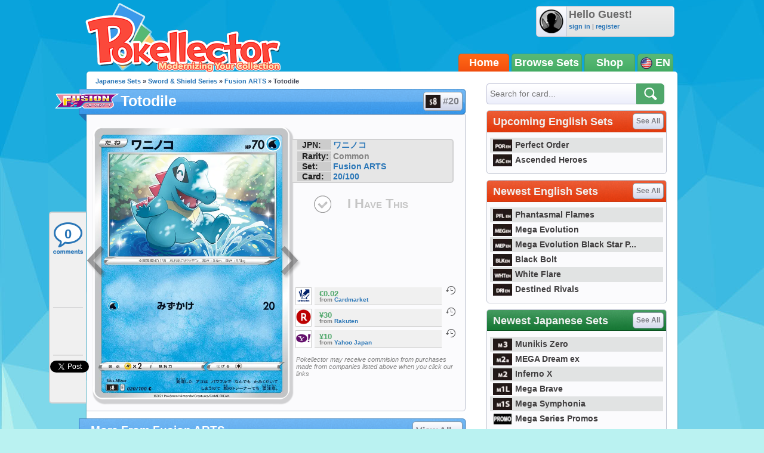

--- FILE ---
content_type: text/html; charset=utf-8
request_url: https://accounts.google.com/o/oauth2/postmessageRelay?parent=https%3A%2F%2Fwww.pokellector.com&jsh=m%3B%2F_%2Fscs%2Fabc-static%2F_%2Fjs%2Fk%3Dgapi.lb.en.2kN9-TZiXrM.O%2Fd%3D1%2Frs%3DAHpOoo_B4hu0FeWRuWHfxnZ3V0WubwN7Qw%2Fm%3D__features__
body_size: 164
content:
<!DOCTYPE html><html><head><title></title><meta http-equiv="content-type" content="text/html; charset=utf-8"><meta http-equiv="X-UA-Compatible" content="IE=edge"><meta name="viewport" content="width=device-width, initial-scale=1, minimum-scale=1, maximum-scale=1, user-scalable=0"><script src='https://ssl.gstatic.com/accounts/o/2580342461-postmessagerelay.js' nonce="kQOS3a4jMQPxV3flQhwkJw"></script></head><body><script type="text/javascript" src="https://apis.google.com/js/rpc:shindig_random.js?onload=init" nonce="kQOS3a4jMQPxV3flQhwkJw"></script></body></html>

--- FILE ---
content_type: application/javascript
request_url: https://scripts.webcontentassessor.com/scripts/3a6ac308007ca96a7fbd8c8bfeaff71d699f3f41529c1d4106840e1ef9242c8f
body_size: 87928
content:
;(function() { 'use strict'; var a11a=['YWRkUmVwb3J0QnV0dG9u','Z2xnSVM=','cEZLRE0=','YmxvY2s=','cUNpaVo=','MTZweA==','UUJjRmw=','aW5saW5lLWJsb2Nr','cGlRTnU=','MXB4','TnNOc0E=','Y2VudGVy','a09hU3o=','cmdiYSgyNTUsIDI1NSwgMjU1LCAwLjkp','ZFNKblk=','cG9pbnRlcg==','TmNJaGs=','dlVDRlA=','[base64]','YUtFYmM=','aW1n','UnB1UXY=','ZmZZdU0=','MTRweA==','Rll2a3Q=','M3B4','cmtsQng=','akFiT2I=','UmVwb3J0IEFk','T2ZNTWc=','VEh0bFY=','S25qV2I=','bm93cmFw','eGdZY3U=','aGlkZGVu','TGFjQVc=','THNKTFM=','bW91c2VsZWF2ZQ==','cGFyZW50RWxlbWVudA==','cG9zaXRpb24=','cmVsYXRpdmU=','RnZSSlg=','YWJzb2x1dGU=','Ym90dG9t','cmlnaHQ=','YWxpZ25JdGVtcw==','anVzdGlmeUNvbnRlbnQ=','ZmxleC1lbmQ=','aGVpZ2h0','Ym9yZGVyUmFkaXVz','ZmxleFNocmluaw==','bWFyZ2luTGVmdA==','aW5uZXJUZXh0','Zm9udFNpemU=','MTBweA==','bGluZUhlaWdodA==','Y29sb3I=','bGF0dW8=','b3BhY2l0eQ==','bWFyZ2luUmlnaHQ=','d2hpdGVTcGFjZQ==','b3ZlcmZsb3c=','dXJhVWlk','YWRkRXZlbnRMaXN0ZW5lcg==','bW91c2VlbnRlcg==','d2lkdGg=','NzBweA==','cHJvdGVjdEZyYW1lRWxlbWVudA==','clhza0k=','d2ljR2g=','c2FuZGJveA==','a3NkRVk=','Q0NuSXM=','QWR2ZXJ0aXNlbWVudCBQcm90ZWN0ZWQ=','c2V0QXR0cmlidXRl','am9pbg==','bGlzdGVuV2luZG93SW5zdGFuY2U=','QXN4RGk=','WU1zTno=','UERJRVA=','YWJvdXQ6Ymxhbms=','QWF3ekY=','Z2Rlbkk=','UmVkaXJlY3QgRGV0ZWN0ZWQ=','TEZHeFM=','T29EWmo=','UmVkaXJlY3QgRXZlbnQgSGFuZGxlciBBZGRlZA==','dGVzdA==','aW50ZXJmYWNlUHJvcGVydHlEZXNjcmlwdG9yTmFtZQ==','Z2V0UmVzb3VyY2VFbnRyaWVz','cmVwb3J0U2VjdXJpdHlWaW9sYXRpb24=','dHJhY2U=','eWZWb2o=','ZGVmaW5lUHJvcGVydHk=','RGVYVG8=','QlRZVGw=','cERmdWs=','RG15ek0=','dGFnTmFtZQ==','SUZSQU1F','c3Jj','cmFXZ0w=','ak5Hc3U=','WkVFZ3o=','aWZyYW1l','dW5VclY=','Y29tcGxldGU=','aUtNcHo=','d1V6YUs=','QWR2ZXJ0aXNlbWVudCBSZXBsYWNlZA==','REJKT1U=','NXwxfDB8MnwzfDQ=','V1ZhdEM=','WVpFb2E=','aW1h','em1xZm0=','UENKbnI=','RUpjZ2o=','QWd6bXY=','Y3Jvc3NvcmlnaW4=','aUpQS3Q=','M3wyfDB8NHwx','Y0pWdkk=','bG9hZA==','YWRUeXBl','cmVtb3ZlQ2hpbGQ=','bWVkaWFmaWx0ZXJSZXBsYWNlbWVudENvdW50','d1NIZ3g=','Z2VuZXJhdGVWaW9sYXRpb25EZXRhaWxz','TE9kWmQ=','Y3NzVGV4dA==','Mnw0fDF8MHwzfDU=','cmVhZHlTdGF0ZQ==','ZG9jdW1lbnRFbGVtZW50','RW90V0M=','d3JpdGU=','Y2xvc2U=','c3RhbmRhcmQ=','cmVtb3ZlQXR0cmlidXRl','Y29udGVudERvY3VtZW50','dHJhbnNsYXRlRXZlbnRUeXBl','U3pXc2k=','c2xvdA==','d2luZG93','bWV0aG9k','aW50ZXJmYWNl','ZGlzcGF0Y2hWaW9sYXRpb25FdmVudA==','TkxNUlU=','Z2F2eGs=','ZGlzcGF0Y2hFdmVudA==','Z2VuZXJhdGVVbmlxdWVUcmFja2luZ1VSTA==','U296dEE=','aW1hZ2U=','Y29uY2F0','JnR5cGU9','ZGdHcmw=','NXwwfDd8MXw0fDl8NnwyfDh8Mw==','Y2Via3A=','a1dNbUs=','QWR2ZXJ0aXNlbWVudCBUcmFja2Vk','d3JKbkg=','Ym9yZGVy','bmFmQ3E=','ZkhEVlg=','V2hwQng=','ZkdaZ2Y=','QWR2ZXJ0aXNlbWVudCBSZXBvcnRlZA==','U3lkRXU=','QWR2ZXJ0aXNlbWVudCBCbG9ja2Vk','cmFRekc=','YWxsb3dlZEFkT2JqZWN0SWRz','aW5jbHVkZXM=','aXNBbGxvd2VkQWRPYmplY3RJZA==','em5zVkk=','YWRMb2dnZWQ=','cmVwb3J0VXNlckFk','YVRCZmI=','YUZuanU=','PCEtLURldGVjdGVkIFNlY3VyaXR5IFZpb2xhdGlvbiAoTmF0aXZlKSBieSA=','LS0+','bFpsYkE=','PC9jb2RlPg==','WWhXbXg=','bW1NSWI=','WW55Ync=','cEpibE0=','cHJpbWlz','dmlkZW8=','NXw3fDExfDh8MTN8NHwxNXwzfDF8OXwxNHwwfDJ8NnwxMHwxMnwxNg==','cHJlYmlkRGF0YXNldA==','U2JSV24=','aXNQYXJlbnRQYXRjaA==','Z2V0V2luZG93SFRNTA==','cmVzb3VyY2VFbnRyaWVz','Z2V0QWRPYmplY3RKc29u','Z2V0U3RhY2tUcmFjZQ==','eG96WHk=','PGNvZGUgc3R5bGU9ImRpc3BsYXk6bm9uZTsiPg==','aXNTdGFja1RyYWNlVmlvbGF0aW9u','dHJhbnNsYXRlRXZlbnRBY3Rpb24=','Z2VuZXJhdGVFdmVudE1lc3NhZ2U=','Z2V0TWV0aG9kT2JqZWN0SnNvbg==','TklxZ2k=','ZXZlbnRNZXNzYWdl','UEJjQW4=','YXdvU0w=','Z2VuZXJhdGVNZXRob2RQYXRjaA==','Z2V0QXJndW1lbnRzSFRNTA==','Q0lUd0M=','aWxGWmI=','cGpNd3Y=','WlRFb0s=','Y29uc3RydWN0','c2VyaWFsaXplTWV0aG9kT2JqZWN0','QVJkb0M=','eVByTkY=','RUdHRnA=','T3FTVkg=','bmd1Q08=','cGF0Y2hQcm9wZXJ0eU9iamVjdA==','UkdQakI=','Z2VuZXJhdGVQcm9wZXJ0eVBhdGNo','eFJpd0s=','Z2VuZXJhdGVOYW1lUGF0Y2g=','Z2VuZXJhdGVDb250ZW50UGF0Y2g=','YWVjV3k=','UHdXa24=','blNLTnc=','Z29vZ2xlX2Fkc19pZnJhbWU=','ZXB6bmM=','dG1OcFo=','bm9kZU5hbWU=','TmV3IEZyYW1lIERldGVjdGVk','U1hjRWM=','WFVCaGE=','ZXhlY3V0ZUNyZWF0aXZlSWRWaW9sYXRpb24=','d0NrcVM=','M3wyfDF8MHw0','cmVwbGFjZUZyYW1lRWxlbWVudA==','Y2xvbmVGcmFtZUVsZW1lbnQ=','Y3JlYXRpdmU=','c2NhbkNyZWF0aXZlSWQ=','Zm9ybWF0RXh0cmFjdGVkQ3JlYXRpdmVJZA==','dkVSRW0=','NXwxfDB8NHwzfDI=','ZEZORng=','aklNQlk=','bEROT1g=','M3wyfDR8MXww','R292VlA=','U3p0cFA=','cm1VaG4=','c21hcnRTZWFyY2g=','SWFEUWw=','RG9tYWluIERhdGEgRXh0cmFjdGVk','QmVFaXo=','Zm9ybWF0RXh0cmFjdGVkRG9tYWluTmFtZQ==','Y3VzdG9tU2VhcmNo','eFd0WnM=','bGFzdEluZGV4','dUhxaUY=','aE9Xa2w=','Lio/','KD86XC9cL3wlMkYlMkYp','KD86XC98JTJGKQ==','XCQm','XHUwMDJk','bWF0Y2g=','ZXh0cmFjdERvbWFpbk5hbWVz','U0Vuak4=','ZXhlYw==','cHVzaA==','WUpsYlc=','c3RyaW5n','YUhHWU4=','ZXJqc1I=','S0xxdFE=','enZhakE=','SGtaTnI=','VFBSYkw=','c2xpY2U=','dHJpbQ==','NnwwfDJ8MXw0fDd8M3w1','cHJlYmlk','cmVz','RXZlbnQgQ3JlYXRlZA==','bWVkaXVt','bG9j','ZXh0cmFjdFJlc291cmNlRW50cmllcw==','UHJ0TmM=','bWtaZXk=','VVlJUGQ=','UGVyZm9ybWFuY2UgRGF0YSBFeHRyYWN0ZWQ=','dHRNYVk=','dGltaW5n','bmF2aWdhdGlvblN0YXJ0','cGVyZm9ybWFuY2U=','Z2V0RW50cmllcw==','bWFw','dG9KU09O','bXZpaWE=','Z2V0UmVxdWVzdEFyZ3VtZW50cw==','Z2V0QWRPYmplY3RSYXdIVE1M','Z2V0QWRSZXNvdXJjZUVudHJpZXM=','U2N6WlQ=','bU5YZXk=','OHw1fDB8Nnw5fDJ8NHw3fDN8MTB8MQ==','RFJXWEM=','c2FtcGxl','T0NwU3Y=','WVlrVHo=','QWR2ZXJ0aXNlbWVudCBTYW1wbGVk','cmFuZG9t','TldGRUo=','YmVIQ1E=','YmRGblA=','Y29tLm1lZGlhdHJ1c3QubWVkaWFmaWx0ZXI=','ZXJyb3I=','Y29kZQ==','ZGF0YXNldA==','TEJ2cG0=','Z0lBeUw=','Mnw4fDN8N3w2fDB8NHwxfDl8NQ==','aXZyV3A=','RXJyb3IgRGV0ZWN0ZWQ=','dm5GclU=','R2Vhc1U=','c3RhY2s=','ZXJyb3Jz','Y1NOVUc=','UE9TVA==','WlVhVmw=','cEFNYmI=','cG1Kc0I=','Q29udGVudC1UeXBl','T2tpZEI=','YXBwbGljYXRpb24vanNvbg==','eGdnUWE=','a2V5','RXZlbnQgUmVwb3J0ZWQ=','ZUxHU0U=','Z3B0','aW5pdGlhbGl6ZUdQVEFkdmVydGlzZW1lbnRz','b2pkVHE=','aW5pdGlhbGl6ZVBhcmVudFdpbmRvd1BhdGNoZXM=','aW5pdGlhbGl6ZUdQVEV2ZW50TGlzdGVuZXI=','aW5pdGlhbGl6ZVByb3RlY3Q=','aW5pdGlhbGl6ZVZpZGVvQWR2ZXJ0aXNlbWVudHM=','MHwyfDR8Nnw1fDN8MQ==','WlhmRG8=','dGFJTks=','Y3lHcUE=','cmVzZXRWaW9sYXRpb24=','dXZ6WWY=','emR0Y3c=','Tm9kZQ==','a1REclI=','VkFRQ0k=','a3FXTW4=','VGhUV1I=','TkJTcEc=','UHJpbWlzIEFkdmVydGlzZW1lbnQgRGV0ZWN0ZWQ=','b25iTVQ=','b3V2bE0=','UHF2a0g=','dW5ZdFY=','eE93YXk=','Z29vZ2xlc3luZGljYXRpb24uY29t','NXwyfDd8MXwzfDR8MHw2','QmdaeUs=','cmJSanE=','Z3pkbmE=','SmtWVEQ=','VmxLbU0=','TWNkWFE=','bllGYWg=','Q3lQdWc=','Z29vZ2xlX2Fkc19pZnJhbWVfZHVtbXk=','akxjZ3k=','bENHTUw=','aVhub2s=','Z29vZ2xl','TUd4YVo=','MHw3fDZ8NXwzfDJ8NHwx','TXZKVGg=','ZnVuY3Rpb24=','Z2V0QWQ=','MnwzfDR8NnwwfDd8MXw4fDU=','aW5pdGlhbGl6ZU5hdGl2ZUFkdmVydGlzZW1lbnRz','bW9uaXRvck5hdGl2ZUFkcw==','SUZ3b3E=','Y3ZQQ1Q=','c2xvdE9ubG9hZA==','YXBpUmVhZHk=','Z29vZ2xldGFn','cHViYWRz','Z2VuZXJhdGVHUFRPbmxvYWRFdmVudA==','Z2VuZXJhdGVHUFRSZW5kZXJFbmRlZEV2ZW50','Y21k','Z3B0U2FtcGxlRXZlbnQ=','Z3B0VXJhRXZlbnQ=','YmFiZU8=','Z2V0RWxlbWVudEJ5SWQ=','Z2V0U2xvdEVsZW1lbnRJZA==','RlBrckg=','Zk9BWUY=','WHliVHE=','Z1VQb2k=','Q3JlYXRpdmUgRGF0YSBFeHRyYWN0ZWQ=','Z2V0U2xvdElk','Z2V0SWQ=','WGJIa3c=','aVRuUmE=','S0tXU2I=','Z2V0UmVzcG9uc2VJbmZvcm1hdGlvbg==','aW1wbGVtZW50YXRpb25OYW1l','ZG9tSWQ=','YWR2ZXJ0aXNlcklk','Y3JlYXRpdmVJZA==','Y3JlYXRpdmVUZW1wbGF0ZUlk','aXNCYWNrZmlsbA==','bGluZUl0ZW1JZA==','c291cmNlQWdub3N0aWNDcmVhdGl2ZUlk','dXNlclJlcG9ydGVkQWQ=','Z2V0SHRtbA==','Sm5xck8=','Z29vZ2xlX2Fkc19pZnJhbWVfe2lkfQ==','eG1wVVY=','e2lkfQ==','ZGVlcFBhdGNo','Y2Rac0U=','eXlJZEE=','RWNOcXM=','T0drRkE=','NXwxfDN8Mnw0fDA=','TWl0eko=','R0Foc0Y=','WVB0emQ=','SWl2TlY=','MXwyfDB8M3w0','Z2pCZWk=','Y2p3R28=','MHwzfDF8NHwyfDU=','UktYSWs=','alJlR3U=','Z29vZ2xlLmltYS5BZERpc3BsYXlDb250YWluZXI=','cEpmWWU=','bFlMVHQ=','anVDVlU=','ZUhZTXI=','WGxNS2s=','YWRDb250YWluZXI=','QVpzVmY=','bndYV3c=','ZnJvbQ==','d3ZaUms=','WmxpRmE=','QVFSVHY=','eE12R08=','Y29uc3RydWN0b3I=','Y3JlYXRl','M3w3fDZ8MHwxfDJ8NXw0','Qml5SHQ=','c3BsaXQ=','cHJvdG90eXBl','aW5pdGlhbGl6ZUFwcGxpY2F0aW9u','aW5pdGlhbGl6ZURlYnVnTW9kZQ==','aW5pdGlhbGl6ZUNvbmZpZ3VyYXRpb25Qcm9wZXJ0aWVz','aW5pdGlhbGl6ZU91dGJyYWluUGF0Y2g=','aW5pdGlhbGl6ZVByZWJpZFBhdGNo','aW5pdGlhbGl6ZVByb3BlcnRpZXM=','eWxXUko=','ZGVmYXVsdA==','Q1h2Umg=','S1RWdkQ=','PGh0bWw+PGJvZHk+PC9ib2R5PjwvaHRtbD4=','Vm1idWk=','L3VyYS9kZWZhdWx0Lmh0bWw=','Y0JzUUU=','Y3VzdG9t','emluVE0=','cG9saWN5','R25QaWo=','cXVhbGl0eQ==','anNwc2c=','ZXhwZXJpZW5jZQ==','eEF4cHY=','c2VudHJ5','ZFdiWW4=','YmxvY2tlZA==','QUpDS3Y=','bm90aWZpZWQ=','Y29uZmlnVXJs','bWVyZ2VPYmplY3Rz','bG9hZFJlbW90ZUNvbmZpZ3VyYXRpb24=','ZXhwcmVzc2lvbg==','bWVkaWFmaWx0ZXJDb25maWd1cmF0aW9u','cGFyc2U=','c3RyaW5naWZ5','dmVyc2lvbg==','Mi40Ny4y','aW1wbGVtZW50YXRpb24=','aGFzaA==','aG9zdG5hbWU=','YmxhY2tsaXN0','Y3JlYXRpdmVz','dmlvbGF0aW9ucw==','YWdncmVzc2l2ZQ==','ZXZhc2l2ZQ==','dGhyZXNob2xk','cHJvdGVjdA==','cGF0Y2hQcmViaWQ=','cHJlYmlkTmFtZXNwYWNl','cGJqcw==','cmVqZWN0','c2FmZWZyYW1l','cmVwbGFjZW1lbnQ=','dXJhUGF0aA==','dXJhRnJhbWVTdHlsZXM=','cmVwbGFjZUFkV2luZG93','YXR0cmlidXRlcw==','ZGVidWc=','bm90aWZ5','c2FtcGxlRGVub21pbmF0b3I=','c2FtcGxlU3RhdHVz','dXNlclJlcG9ydGVkQWRz','cmVwb3J0RGlhbG9nRnJhbWU=','bWF0Y2hlcw==','cGF0Y2hQYXJlbnQ=','cGF0Y2hGdW5jdGlvbg==','cGF0Y2hFdmFs','cGF0Y2hBdG9i','YXR0cmlidXRlU3RhY2tUcmFjZXM=','bmF0aXZlU3VwcG9ydA==','dmlkZW9TdXBwb3J0','ZXZlbnRNZXNzYWdlcw==','ZXZlbnRMZXZlbHM=','cmVwb3J0ZWQ=','dGFyZ2V0RnJhbWVz','ZW5hYmxlVGFyZ2V0RnJhbWVz','dHlwZXM=','YmxhY2tsaXN0ZWQ=','YWN0aW9ucw==','aGVhZGVycw==','ZW5hYmxlQWxsb3dlZEFkT2JqZWN0SWRz','c2V0dXA=','bGVuZ3Ro','Zm9yRWFjaA==','dUVJWEI=','NXw0fDB8MXwyfDM=','ZG9tYWlu','Z2VuZXJhdGVEb21haW4=','cmVmZXJyZXI=','Z2VuZXJhdGVSZWZlcnJlcg==','ZW5kcG9pbnRz','ZGV2aWNl','Z2VuZXJhdGVEZXZpY2U=','dXNlcmFnZW50','Z2VuZXJhdGVVc2VyYWdlbnQ=','bGFuZ3VhZ2U=','ckZZYWQ=','S0JRSUE=','b3Blbg==','c2VuZA==','c3RhdHVz','cmVzcG9uc2VUZXh0','aW5pdGlhbGl6ZVF1ZXJ5UGFyYW1ldGVycw==','cUp5eWU=','bWVkaWFmaWx0ZXJfcGF0Y2hfYXRvYg==','akJ1YW4=','bWVkaWFmaWx0ZXJfbmF0aXZl','ZUJoTXc=','bWVkaWFmaWx0ZXJfcHJlYmlk','Sk12TUQ=','S0ZyWWc=','dmZvUFQ=','dGRrdmw=','bFNQWGY=','bUJzVEE=','bWVkaWFmaWx0ZXJfbm90aWZ5','d1FNSVQ=','bWVkaWFmaWx0ZXJfcGF0Y2hfZnVuY3Rpb24=','elpJWEo=','c2FoaFM=','YWRueHMuY29t','aHR3c04=','bWVkaWFmaWx0ZXJfZXZlbnRfbWVzc2FnZXM=','bG9jYXRpb24=','c2VhcmNo','d3ZVc1E=','cUJlUm0=','aW5kZXhPZg==','bWVkaWFmaWx0ZXJfdXNlcl9yZXBvcnRlZA==','Q0psUFA=','cVFuTUQ=','ZG91YmxlY2xpY2submV0','bWVkaWFmaWx0ZXJfZXZhc2l2ZQ==','d2lpSnQ=','bWVkaWFmaWx0ZXJfcGF0Y2hfZXZhbA==','bWVkaWFmaWx0ZXJfc2Nhbl9zdGFjaw==','c2NhblN0YWNr','ZXJyb3JNZXNzYWdl','aW5pdGlhbGl6ZUN1c3RvbUV4cHJlc3Npb25z','Z2VuZXJhdGVDdXN0b21FeHByZXNzaW9u','R2xqaGU=','dEt2bk4=','QUNTaHA=','Ym9vbGVhbg==','Y3JpdGljYWw=','a2V5cw==','ZmlsdGVy','bnVtYmVy','cmVkdWNl','ZGVidWdNZXNzYWdl','QXBwbGljYXRpb24gSW5pdGlhbGl6ZWQ=','cm1FUUc=','WkVVTmU=','bWVkaWFmaWx0ZXI=','Z2VuZXJhdGVSZW5kZXJBZFBhdGNo','ak5nUlE=','UEd2QnY=','aW1wb3J0YW50','cmVuZGVyQWQ=','Z2V0QmlkUmVzcG9uc2Vz','Ymlkcw==','ZGVmYXVsdFZpZXc=','X3BianNBZA==','SHpscHo=','aU9adUk=','bFZHcXI=','RmRhTEw=','Q1lyRUc=','eXdQc3o=','b2JqZWN0','aGFzT3duUHJvcGVydHk=','aXNBcnJheQ==','emREQkY=','Y3JzbVg=','c2V0','eVJVSEQ=','bG15YXM=','Y3JvZmc=','c2VHYlU=','RElIWVg=','YXllclg=','TXJhR3I=','OHw1fDN8Nnw3fDR8MnwxfDA=','aENpdkQ=','ZmRid0g=','dlZRRkM=','Y0FFdVo=','b0l0Rks=','dGV4dC9odG1s','RVdhR2E=','I21lZGlhZmlsdGVyLXNhbmRib3g=','WW54c0c=','UGF0Y2hpbmcgTWV0aG9k','TW9kdWxlIEVuYWJsZWQ=','QWNQaWw=','T3V0YnJhaW4=','RlFkSkQ=','T0JSLmV4dGVybg==','WGdzWWw=','T0JS','dVJ2R1A=','ZXh0ZXJu','Qmh1dHk=','cmV0dXJuZWRIdG1sQW5kVmFjRGF0YQ==','cmV0dXJuZWRIdG1sRGF0YQ==','cmV0dXJuZWRWYWNEYXRh','cmV0dXJuZWRKc29uRGF0YQ==','cWFXZ1Y=','cmV0dXJuZWRJcmRKc29uRGF0YQ==','blZBTFc=','c2hpZnQ=','Z2V0T3duUHJvcGVydHlEZXNjcmlwdG9y','UGF0Y2hpbmcgUHJvcGVydHk=','eUtJaHg=','cm5PZmk=','Z1RBUkc=','dEp2Ykk=','UnhHUXU=','dUpTZkg=','Y0prSko=','Y2FsbA==','aW50ZXJmYWNlUHJvcGVydHlOYW1l','ZG9Ob3RSZXBsYWNl','bmF0aXZlSXRlbQ==','YWRXaW5kb3dJbnN0YW5jZQ==','YWRPYmplY3Q=','Y291bnQ=','cGFyc2VGcm9tU3RyaW5n','PGRpdiBpZD0ibWVkaWFmaWx0ZXItc2FuZGJveCI+PC9kaXY+','cXVlcnlTZWxlY3Rvcg==','aW5uZXJIVE1M','cXVlcnlTZWxlY3RvckFsbA==','c2VjdXJpdHlWaW9sYXRpb25IVE1M','c2NhbkhUTUw=','Y2xvbmVOb2Rl','cGFyZW50Tm9kZQ==','cmVwbGFjZUNoaWxk','ZXhlY3V0ZVNlY3VyaXR5VmlvbGF0aW9u','c2VjdXJpdHlWaW9sYXRpb24=','b3V0ZXJIVE1M','c2FtcGxlQWRPYmplY3Q=','cmVzcG9uc2U=','aHRtbA==','Y2FyZHM=','b2RiUmVzcG9uc2U=','bXZSZXNwb25zZQ==','YXBwbHk=','QXRyVEM=','cmV0dXJuZWRJcmREYXRh','YXJJVEY=','dnZva3g=','Z3VZd2o=','dmFsdWU=','bmNYVmc=','UENxR0Q=','dW5kZWZpbmVk','Y0J3Ulc=','MHw1fDN8NHwxfDI=','dG9w','bG9n','bGliTG9hZGVk','cXVl','UHJlYmlk','Z2V0UHJlYmlkRGF0YXNldA==','cWR6bnA=','cGltSUc=','SGVYZkk=','YklHVmw=','bmF2aWdhdG9y','dXNlckFnZW50','SWxhUFI=','ZEp6R3c=','aHJlZg==','c2NyZWVu','ZGV2aWNlUGl4ZWxSYXRpbw==','Z2VuZXJhdGVFbmRwb2ludHM=','Z2VuZXJhdGVJbWFnZUVuZHBvaW50','Z2VuZXJhdGVMb2dFbmRwb2ludA==','VHB3cms=','aHR0cHM6Ly9zY3JpcHRzLntob3N0bmFtZX0vaW1hZ2UuZ2lmP2lkPXtoYXNofQ==','T1d3bU0=','dVVSY0U=','e2hhc2h9','cmVwbGFjZQ==','QXVZbGY=','e2hvc3RuYW1lfQ==','TkRaZlQ=','dVVZVFY=','dlRzV1A=','cEhtcno=','Z2VuZXJhdGVVdWlkUGFydA==','YWV3TFk=','Zmxvb3I=','dG9TdHJpbmc=','c3Vic3RyaW5n','bWVkaWFmaWx0ZXJQcm90ZWN0ZWQ=','ZG9jdW1lbnQ=','d2FybmluZw==','THpHTXU=','ZnJhbWVFbGVtZW50Q291bnQ=','VlFSQ1Q=','ZnJhbWVFbGVtZW50','cGF0Y2hXaW5kb3dJbnN0YW5jZQ==','T2dLUUg=','OXw1fDF8Mnw2fDB8M3w4fDR8Nw==','SFRNTERvY3VtZW50','d3JpdGVsbg==','eUltU0Y=','Z2NZdUo=','YXBwZW5kQ2hpbGQ=','ek9IUVY=','aW5zZXJ0QmVmb3Jl','ZXZhbA==','TFhCbEE=','RnVuY3Rpb24=','cm95RGk=','V2luZG93','VW1pWmw=','YXRvYg==','VVhKYW0=','UGF0Y2hpbmcgV2luZG93IEluc3RhbmNl','WmZxd00=','SFRNTElGcmFtZUVsZW1lbnQ=','QlZRZkQ=','Z2V0','QXJZSnU=','bXhNZEU=','bmFtZQ==','aFFqd0U=','c3JjZG9j','S3p4UVE=','ZkZBcno=','ZURuVGM=','WlJvSkM=','bUdxemI=','aW5pdGlhbGl6ZVdpbmRvd0luc3RhbmNl','aXNQYXRjaExpbWl0UmVhY2Vk','V3ZQQ3E=','aW50ZXJmYWNlTWV0aG9kTmFtZQ==','d2luZG93SW5zdGFuY2U=','cGF0Y2hNZXRob2RPYmplY3Q=','aW5mb3JtYXRpb25hbA==','Y29udGVudFdpbmRvdw==','TXVDS3g=','cGF0Y2hDdXN0b21PYmplY3Q=','b2JzZXJ2ZURvY3VtZW50','Ym9keQ==','ZGlzY29ubmVjdA==','b2JzZXJ2ZQ==','Qmlad08=','QWR2ZXJ0aXNlbWVudCBEZXRlY3RlZA==','dW5XeVI=','bmF0aXZl','Z29JU2Y=','cFNsQ0I=','VUZCbFY=','LnJlYWRtby1pdGVtLWxpbms=','QUpPRU0=','Z2VtaW5p','cmV2Y29udGVudA==','W2lkXj0icmNfY29udCJdIC5yYy1pdGVt','dGFib29sYQ==','c2hhcmV0aHJvdWdo','Lm1nbGluZQ==','Y2hpbGRMaXN0','c3VidHJlZQ==','dGFyZ2V0','MXw0fDB8Mnw1fDM=','c2Nhbm5lZEl0ZW0=','ZHJvcFRyYWNraW5nUGl4ZWw=','aW50ZXJmYWNlTmFtZQ==','dmVuZG9y','YWRkUmVwb3J0RGlhbG9n','UU5sc0U=','UFZxaWk=','dXJh','T3NXQkg=','V1ZSS2k=','Y2FuY2Vs','eHpQYkY=','Y2xlYXI=','UnVmdFQ=','R2ZxTEk=','cmVwb3J0','V1R3Qmc=','bm9uZQ==','Q01VUk8=','SFRNTEVsZW1lbnQ=','Y3FueG8=','UWJseEw=','VmJBaGE=','VlBwVHA=','VnpiTUI=','S2NVZWs=','dHJhbnNsYXRlKC01MCUsIC01MCUp','Q1lqYkI=','NjAwcHg=','eE13Um0=','NzcwcHg=','eGN6YnY=','MnB4IHNvbGlkIHJnYmEoMCwgMCwgMCwgMC4yNSk=','Q3JlYXRlZCBSZXBvcnQgRGlhbG9n','bWVkaWFmaWx0ZXJVcmFFbmFibGVk','Y3JlYXRlRWxlbWVudA==','dXJhXw==','aHR0cHM6Ly9zY3JpcHRzLntob3N0bmFtZX17dXJhUGF0aH0=','e3VyYVBhdGh9','YXNzaWdu','Zml4ZWQ=','NTAl','OTB2dw==','MjE0NzQ4MzY0Nw==','NHB4','I2ZmZg==','MCAycHggNXB4IDAgcmdiYSgwLDAsMCwuMTYpLDAgMnB4IDEwcHggMCByZ2JhKDAsMCwwLDAuNSk=','aHR0cHM6Ly9zY3JpcHRzLntob3N0bmFtZX0=','bWVzc2FnZQ==','ZGF0YQ==','dHlwZQ==','YWN0aW9u','c3R5bGU=','cG9zdE1lc3NhZ2U=','ZGlzcGxheQ==','Z2V0QWRPYmplY3Q=','Y2xpY2s=','YWRGcmFtZUVsZW1lbnQ=','c2FmZWZyYW1lSFRNTA==','aXNXaW5kb3dJbnN0YW5jZUNyb3NzT3JpZ2lu','cmVwbGFjZVdpbmRvd0luc3RhbmNl','VXNlciBSZXBvcnRlZCBBZCBEZXRlY3RlZA==','aWZyYW1lW2RhdGEtdXJhLXVpZD0i','Q1dzb28='];(function(c,d){var e=function(f){while(--f){c['push'](c['shift']());}};e(++d);}(a11a,0x1cd));var a11b=function(c,d){c=c-0x0;var e=a11a[c];if(a11b['mtmjov']===undefined){(function(){var f=typeof window!=='undefined'?window:typeof process==='object'&&typeof require==='function'&&typeof global==='object'?global:this;var g='ABCDEFGHIJKLMNOPQRSTUVWXYZabcdefghijklmnopqrstuvwxyz0123456789+/=';f['atob']||(f['atob']=function(h){var i=String(h)['replace'](/=+$/,'');for(var j=0x0,k,l,m=0x0,n='';l=i['charAt'](m++);~l&&(k=j%0x4?k*0x40+l:l,j++%0x4)?n+=String['fromCharCode'](0xff&k>>(-0x2*j&0x6)):0x0){l=g['indexOf'](l);}return n;});}());a11b['bDkRoJ']=function(o){var p=atob(o);var q=[];for(var r=0x0,s=p['length'];r<s;r++){q+='%'+('00'+p['charCodeAt'](r)['toString'](0x10))['slice'](-0x2);}return decodeURIComponent(q);};a11b['olUtxJ']={};a11b['mtmjov']=!![];}var t=a11b['olUtxJ'][c];if(t===undefined){e=a11b['bDkRoJ'](e);a11b['olUtxJ'][c]=e;}else{e=t;}return e;};var mediafilter=function(c){var e={};e['BiyHt']=a11b('0x0');if(c){var g=e[a11b('0x1')][a11b('0x2')]('|'),i=0x0;while(!![]){switch(g[i++]){case'0':mediafilter['prototype']['initializeCustomExpressions']();continue;case'1':mediafilter[a11b('0x3')][a11b('0x4')]();continue;case'2':mediafilter['prototype'][a11b('0x5')]();continue;case'3':mediafilter[a11b('0x3')][a11b('0x6')](c);continue;case'4':mediafilter[a11b('0x3')][a11b('0x7')]();continue;case'5':mediafilter[a11b('0x3')][a11b('0x8')]();continue;case'6':mediafilter[a11b('0x3')]['initializeQueryParameters']();continue;case'7':mediafilter['prototype'][a11b('0x9')]();continue;}break;}}};mediafilter[a11b('0x3')]['initializeConfigurationProperties']=function(j){var k={};k['IDHji']=function(m,n){return m(n);};k[a11b('0xa')]=a11b('0xb');k[a11b('0xc')]='localhost';k[a11b('0xd')]=a11b('0xe');k[a11b('0xf')]=a11b('0x10');k[a11b('0x11')]=function(o,p){return o>p;};k['Wxupc']=a11b('0x12');k[a11b('0x13')]=a11b('0x14');k['ALElX']='redirect';k[a11b('0x15')]=a11b('0x16');k[a11b('0x17')]=a11b('0x18');k[a11b('0x19')]=a11b('0x1a');k[a11b('0x1b')]=a11b('0x1c');k[a11b('0x1d')]=a11b('0x1e');try{if(j[a11b('0x1f')]){j=mediafilter[a11b('0x3')][a11b('0x20')](j,mediafilter['prototype'][a11b('0x21')](j[a11b('0x1f')]));j['expression']=k['IDHji'](eval,j[a11b('0x22')]);}if(window[a11b('0x23')]){j=mediafilter['prototype'][a11b('0x20')](j,JSON[a11b('0x24')](JSON[a11b('0x25')](window[a11b('0x23')])));}mediafilter[a11b('0x26')]=a11b('0x27');mediafilter[a11b('0x28')]=k[a11b('0xa')];mediafilter[a11b('0x29')]=j[a11b('0x29')]||'0';mediafilter[a11b('0x2a')]=j[a11b('0x2a')]||k[a11b('0xc')];mediafilter['blacklist']=j[a11b('0x2b')]||{};mediafilter['custom']=j[a11b('0x12')]||[];mediafilter['bidders']=j['bidders']||{};mediafilter[a11b('0x2c')]=j['creatives']||{};mediafilter['violations']=j[a11b('0x2d')]||{};mediafilter[a11b('0x2e')]=j[a11b('0x2e')]||!![];mediafilter[a11b('0x2f')]=j[a11b('0x2f')]||![];mediafilter['threshold']=j[a11b('0x30')]||0x4;mediafilter[a11b('0x31')]=j[a11b('0x31')]||![];mediafilter[a11b('0x32')]=j['patchPrebid']||![];mediafilter['prebidNamespace']=j[a11b('0x33')]||a11b('0x34');mediafilter[a11b('0x35')]=j['reject']||![];mediafilter[a11b('0x36')]=j['safeframe']||![];mediafilter['replacement']=j[a11b('0x37')]||k[a11b('0xd')];mediafilter[a11b('0x38')]=k[a11b('0xf')];mediafilter[a11b('0x39')]=j['uraFrameStyles']||{};mediafilter['replaceAdWindow']=j[a11b('0x3a')]||!![];mediafilter[a11b('0x3b')]=j['attributes']||[];mediafilter['expression']=j['expression']||/^$/gim;mediafilter[a11b('0x3c')]=j[a11b('0x3c')]||![];mediafilter[a11b('0x3d')]=j[a11b('0x3d')]||![];mediafilter['sampleDenominator']=k['cBsQE'](j[a11b('0x3e')],0xc8)?j[a11b('0x3e')]:0x5dc;mediafilter[a11b('0x3f')]=j[a11b('0x3f')]||!![];mediafilter[a11b('0x40')]=j['userReportedAds']||![];mediafilter[a11b('0x41')]=null;mediafilter[a11b('0x42')]=[];mediafilter['errors']=[];mediafilter['patchParent']=j[a11b('0x43')]||![];mediafilter[a11b('0x44')]=j[a11b('0x44')]||![];mediafilter[a11b('0x45')]=j[a11b('0x45')]||![];mediafilter[a11b('0x46')]=j['patchAtob']||![];mediafilter['attributeStackTraces']=j[a11b('0x47')]||![];mediafilter[a11b('0x48')]=j[a11b('0x48')]||![];mediafilter[a11b('0x49')]=j[a11b('0x49')]||![];mediafilter['scanStack']=j['scanStack']||![];mediafilter[a11b('0x4a')]=j[a11b('0x4a')]||![];mediafilter[a11b('0x4b')]=j[a11b('0x4b')]||[0x1,0x2,0x3,0x4,0x5,0x6,0x7];mediafilter[a11b('0x4c')]=![];mediafilter[a11b('0x4d')]=j['targetFrames']||{};mediafilter[a11b('0x4e')]=j[a11b('0x4e')]||![];mediafilter[a11b('0x4f')]={};mediafilter[a11b('0x4f')]['b']=a11b('0x50');mediafilter[a11b('0x4f')]['c']=k.Wxupc;mediafilter[a11b('0x4f')]['p']=k.zinTM;mediafilter[a11b('0x4f')]['r']=k.ALElX;mediafilter[a11b('0x4f')]['q']=k.GnPij;mediafilter[a11b('0x4f')]['e']=k.jspsg;mediafilter[a11b('0x4f')]['s']=k.xAxpv;mediafilter[a11b('0x51')]={};mediafilter[a11b('0x51')]['b']=k.dWbYn;mediafilter[a11b('0x51')]['l']=k.AJCKv;mediafilter[a11b('0x52')]=j['headers']||[];mediafilter['allowedAdObjectIds']=j['allowedAdObjectIds']||{};mediafilter[a11b('0x53')]=j[a11b('0x53')]||![];if(j[a11b('0x54')]&&k[a11b('0x11')](Object['keys'](j['setup'])[a11b('0x55')],0x0)){Object['keys'](j[a11b('0x54')])[a11b('0x56')](function(q){mediafilter[q]=j['setup'][q];});}}catch(s){mediafilter['prototype']['errorMessage'](s);}};mediafilter[a11b('0x3')][a11b('0x9')]=function(){var x={};x[a11b('0x57')]=a11b('0x58');var y=x[a11b('0x57')][a11b('0x2')]('|'),z=0x0;while(!![]){switch(y[z++]){case'0':mediafilter[a11b('0x59')]=mediafilter[a11b('0x3')][a11b('0x5a')]();continue;case'1':mediafilter[a11b('0x5b')]=mediafilter[a11b('0x3')][a11b('0x5c')]();continue;case'2':mediafilter[a11b('0x5d')]=mediafilter['prototype']['generateEndpoints']();continue;case'3':mediafilter[a11b('0x5e')]=mediafilter[a11b('0x3')][a11b('0x5f')]();continue;case'4':mediafilter[a11b('0x60')]=mediafilter[a11b('0x3')][a11b('0x61')]();continue;case'5':mediafilter[a11b('0x62')]=mediafilter[a11b('0x3')]['generateLanguage']();continue;}break;}};mediafilter['prototype'][a11b('0x21')]=function(A){var B={};B[a11b('0x63')]='GET';B[a11b('0x64')]=function(C,D){return C===D;};var E=new XMLHttpRequest();E[a11b('0x65')](B[a11b('0x63')],A,![]);E[a11b('0x66')](null);if(B[a11b('0x64')](E[a11b('0x67')],0xc8)){return JSON[a11b('0x24')](E[a11b('0x68')]);}};mediafilter[a11b('0x3')][a11b('0x69')]=function(){var F={};F['wvUsQ']='1|5|6|10|3|2|7|13|4|8|11|14|0|15|12|9';F['qBeRm']=function(G,H){return G!==H;};F[a11b('0x6a')]=a11b('0x6b');F[a11b('0x6c')]=a11b('0x6d');F[a11b('0x6e')]=a11b('0x6f');F[a11b('0x70')]=function(I,J){return I!==J;};F[a11b('0x71')]='mediafilter_protect';F[a11b('0x72')]='mediafilter_aggressive';F[a11b('0x73')]='mediafilter_video';F['CJlPP']=function(K,L){return K!==L;};F['qQnMD']='mediafilter_patch_parent';F[a11b('0x74')]=function(M,N){return M!==N;};F[a11b('0x75')]=a11b('0x76');F[a11b('0x77')]=a11b('0x78');F[a11b('0x79')]=function(O,P){return O!==P;};F['TeqWN']='mediafilter_block';F[a11b('0x7a')]=a11b('0x7b');F['wiiJt']=function(Q,R){return Q!==R;};F[a11b('0x7c')]=a11b('0x7d');try{var S=window[a11b('0x7e')][a11b('0x7f')];if(S&&S['indexOf']){var T=F[a11b('0x80')]['split']('|'),U=0x0;while(!![]){switch(T[U++]){case'0':if(F[a11b('0x81')](S[a11b('0x82')](F['qJyye']),-0x1)){mediafilter['patchAtob']=!![];}continue;case'1':if(F[a11b('0x81')](S['indexOf']('mediafilter_debug'),-0x1)){mediafilter['debug']=!![];}continue;case'2':if(S[a11b('0x82')](F[a11b('0x6c')])!==-0x1){mediafilter['nativeSupport']=!![];}continue;case'3':if(S[a11b('0x82')](F[a11b('0x6e')])!==-0x1){mediafilter['patchPrebid']=!![];}continue;case'4':if(F[a11b('0x81')](S[a11b('0x82')](a11b('0x83')),-0x1)){mediafilter[a11b('0x40')]=!![];}continue;case'5':if(F[a11b('0x70')](S['indexOf'](F[a11b('0x71')]),-0x1)){mediafilter[a11b('0x31')]=!![];}continue;case'6':if(S[a11b('0x82')](F[a11b('0x72')])!==-0x1){mediafilter['aggressive']=!![];}continue;case'7':if(F[a11b('0x70')](S['indexOf'](F[a11b('0x73')]),-0x1)){mediafilter[a11b('0x49')]=!![];}continue;case'8':if(F[a11b('0x84')](S[a11b('0x82')](F[a11b('0x85')]),-0x1)){mediafilter[a11b('0x43')]=!![];}continue;case'9':if(F['lSPXf'](S[a11b('0x82')](F[a11b('0x75')]),-0x1)){mediafilter[a11b('0x2b')][a11b('0x86')]={};mediafilter[a11b('0x2b')][a11b('0x86')]['l']='c';mediafilter[a11b('0x2b')][a11b('0x86')]['a']='l';}continue;case'10':if(F[a11b('0x74')](S[a11b('0x82')](a11b('0x87')),-0x1)){mediafilter[a11b('0x2f')]=!![];}continue;case'11':if(F[a11b('0x74')](S[a11b('0x82')](F[a11b('0x77')]),-0x1)){mediafilter[a11b('0x44')]=!![];}continue;case'12':if(F[a11b('0x79')](S['indexOf'](F['TeqWN']),-0x1)){mediafilter[a11b('0x2b')][a11b('0x86')]={};mediafilter[a11b('0x2b')][a11b('0x86')]['l']='c';mediafilter[a11b('0x2b')][a11b('0x86')]['a']='b';mediafilter[a11b('0x2b')][F[a11b('0x7a')]]={};mediafilter[a11b('0x2b')][F[a11b('0x7a')]]['l']='c';mediafilter[a11b('0x2b')][F[a11b('0x7a')]]['a']='b';}continue;case'13':if(F[a11b('0x88')](S[a11b('0x82')](F[a11b('0x7c')]),-0x1)){mediafilter['eventMessages']=!![];}continue;case'14':if(S[a11b('0x82')](a11b('0x89'))!==-0x1){mediafilter[a11b('0x45')]=!![];}continue;case'15':if(S['indexOf'](a11b('0x8a'))!==-0x1){mediafilter[a11b('0x8b')]=!![];}continue;}break;}}}catch(V){mediafilter['prototype'][a11b('0x8c')](V);}};mediafilter['prototype'][a11b('0x8d')]=function(){try{if(mediafilter[a11b('0x12')]){mediafilter['custom'][a11b('0x56')](function(W){W['r']=mediafilter[a11b('0x3')][a11b('0x8e')](W);if(!W['l']){W['l']='b';}if(!W['a']){W['a']='b';}});}}catch(X){mediafilter['prototype']['errorMessage'](X);}};mediafilter['prototype'][a11b('0x5')]=function(){var Y={};Y[a11b('0x8f')]=function(Z,a0){return Z===a0;};Y[a11b('0x90')]=function(a1,a2){return a1===a2;};Y[a11b('0x91')]=a11b('0x92');Y['ITNhZ']=a11b('0x93');Y['rmEQG']=a11b('0x3c');Y['ZEUNe']='Debug\x20Mode\x20Enabled';var a3=Object[a11b('0x94')](mediafilter)[a11b('0x95')](function(a4){return Y[a11b('0x8f')](typeof mediafilter[a4],a11b('0x96'))||Y['tKvnN'](typeof mediafilter[a4],Y['ACShp']);})[a11b('0x97')](function(a5,a6){a5[a6]=mediafilter[a6];return a5;},{});mediafilter[a11b('0x3')][a11b('0x98')](Y['ITNhZ'],a11b('0x99'),{'hash':mediafilter['hash'],'implementation':mediafilter[a11b('0x28')],'version':mediafilter[a11b('0x26')],'configuration':a3});if(mediafilter[a11b('0x3c')]===!![]){mediafilter[a11b('0x3')][a11b('0x98')](Y[a11b('0x9a')],Y[a11b('0x9b')],{'debug':mediafilter[a11b('0x3c')]});window[a11b('0x9c')]=mediafilter;}};mediafilter[a11b('0x3')][a11b('0x9d')]=function(){var a7={};a7[a11b('0x9e')]=function(a8,a9){return a8===a9;};a7[a11b('0x9f')]=a11b('0xa0');a7['Hzlpz']='Prebid\x20Advertisement\x20Detected';var aa=window['top'][mediafilter[a11b('0x33')]][a11b('0xa1')];return function(ab,ac){try{var ad=this[a11b('0xa2')]();for(var ae in ad){for(var af in ad[ae][a11b('0xa3')]){if(a7[a11b('0x9e')](ad[ae]['bids'][af]['adId'],ac)){var ag=ad[ae][a11b('0xa3')][af];ab[a11b('0xa4')][a11b('0xa5')]=ag;mediafilter['prototype'][a11b('0x98')](a7['PGvBv'],a7[a11b('0xa6')],{'bid':ag});}}}}catch(ah){console['log'](ah);}finally{return aa['apply'](this,arguments);}};};mediafilter[a11b('0x3')][a11b('0x20')]=function(ai,aj){var ak={};ak[a11b('0xa7')]=function(al,am){return al!==am;};ak[a11b('0xa8')]=function(an,ao){return an!==ao;};ak[a11b('0xa9')]='object';ak[a11b('0xaa')]=function(ap,aq){return ap===aq;};ak[a11b('0xab')]=function(as,at){return as!==at;};if(ak[a11b('0xa7')](typeof ai,a11b('0xac'))||ai===null){ai={};}if(ak[a11b('0xa8')](typeof aj,ak[a11b('0xa9')])||ak[a11b('0xaa')](aj,null)){return ai;}for(var au in aj){if(aj[a11b('0xad')](au)){var av=aj[au];if(Array[a11b('0xae')](av)){ai[au]=av['slice']();}else if(typeof av===ak[a11b('0xa9')]&&ak[a11b('0xab')](av,null)){ai[au]=mediafilter['prototype'][a11b('0x20')](ai[a11b('0xad')](au)?ai[au]:{},av);}else{ai[au]=av;}}}return ai;};mediafilter[a11b('0x3')][a11b('0x7')]=function(){var aw={};aw['yKIhx']=function(ax,ay){return ax<ay;};aw[a11b('0xaf')]=function(az,aA,aB,aC){return az(aA,aB,aC);};aw[a11b('0xb0')]=function(aD,aE,aF,aG,aH){return aD(aE,aF,aG,aH);};aw['iyxPB']=a11b('0xb1');aw[a11b('0xb2')]='0|3|1|4|2';aw[a11b('0xb3')]='div';aw[a11b('0xb4')]=function(aI,aJ){return aI(aJ);};aw[a11b('0xb5')]='value';aw[a11b('0xb6')]='outbrain';aw[a11b('0xb7')]='native';aw[a11b('0xb8')]=a11b('0xb9');aw[a11b('0xba')]=function(aK,aL){return aK(aL);};aw[a11b('0xbb')]=function(aM,aN){return aM===aN;};aw[a11b('0xbc')]=a11b('0xa0');aw[a11b('0xbd')]='Response\x20Blocked';aw[a11b('0xbe')]=a11b('0xbf');aw[a11b('0xc0')]=a11b('0xc1');aw['xxhgj']='.ob-dynamic-rec-container';aw[a11b('0xc2')]=a11b('0xc3');aw['nVALW']=a11b('0xc4');aw[a11b('0xc5')]=a11b('0xc6');aw[a11b('0xc7')]=a11b('0xc8');aw[a11b('0xc9')]=a11b('0xca');aw[a11b('0xcb')]=a11b('0xcc');aw[a11b('0xcd')]=a11b('0xce');aw['AtrTC']=a11b('0xcf');aw['NdxAk']=a11b('0xd0');aw['arITF']=a11b('0xd1');aw['vGeAN']=function(aO,aP,aQ,aR,aS){return aO(aP,aQ,aR,aS);};aw[a11b('0xd2')]=a11b('0xd3');try{if(mediafilter[a11b('0x48')]===!![]){mediafilter[a11b('0x3')]['debugMessage']('important',aw[a11b('0xd4')],{'moduleName':aw[a11b('0xc5')],'enabled':!![]});function aT(aU,aV,aW,aX){var aY=aW[a11b('0xd5')]();var aZ=Object[a11b('0xd6')](aU,aY);var b0;if(!aZ){mediafilter['prototype'][a11b('0x98')](a11b('0xa0'),a11b('0xd7'),{'interface':aV,'property':aY,'descriptor':aw['iyxPB'],'eventInstance':{}});Object['defineProperty'](aU,aY,{'configurable':!![],'enumerable':!![],'get':function(){return b0;},'set':function(b1){if(aW[a11b('0x55')]){aT(b1,aV,aW,aX);}else{if(aX[a11b('0x55')]){for(var b2=0x0;aw[a11b('0xd8')](b2,aX[a11b('0x55')]);b2++){var b3=aX[b2];var b4=b1[b3];if(b4){b1[b3]=aw[a11b('0xaf')](b5,aV,b3,b4);}else{aw['crsmX'](aT,b1,aV,[b3],[]);}}}else{b1=b5(aV,aY,b1);}}b0=b1;}});}};function b5(b6,b7,b8){var b9={};b9[a11b('0xd9')]=aw.oItFK;b9[a11b('0xda')]=aw.EWaGa;b9[a11b('0xdb')]=aw.xxhgj;b9[a11b('0xdc')]=function(ba,bb){return aw.hCivD(ba,bb);};mediafilter[a11b('0x3')][a11b('0x98')](aw[a11b('0xbc')],aw['YnxsG'],{'interface':b6,'property':b7,'descriptor':aw['seGbU'],'eventInstance':{}});return function(bc,be){var bf={};bf[a11b('0xdd')]=aw.yRUHD;bf['sblGC']=aw.lmyas;bf[a11b('0xde')]=function(bg,bh){return aw.crofg(bg,bh);};var bi=Array[a11b('0x3')]['slice'][a11b('0xdf')](arguments);var bj=JSON[a11b('0x25')](bi);var bk={};bk['interfaceName']=b6;bk[a11b('0xe0')]=b7;bk['interfacePropertyDescriptorName']=aw.seGbU;bk[a11b('0xe1')]=!![];bk[a11b('0xe2')]=!![];bk[a11b('0xe3')]={};bk[a11b('0xe4')]={};bk[a11b('0xe4')]['vendor']=aw.DIHYX;bk[a11b('0xe4')][a11b('0xe5')]=be;function bl(bm){var bn=new DOMParser();var bo=bn[a11b('0xe6')](a11b('0xe7'),b9[a11b('0xd9')]);var bp=bo[a11b('0xe8')](b9[a11b('0xda')]);bp[a11b('0xe9')]=bm;var bq=Array['from'](bp[a11b('0xea')](b9[a11b('0xdb')]));bq['forEach'](function(br,bs){var bt=bf[a11b('0xdd')][a11b('0x2')]('|'),bu=0x0;while(!![]){switch(bt[bu++]){case'0':var bv=Object['assign']({},bk);continue;case'1':delete bv[a11b('0xeb')];continue;case'2':if(mediafilter['prototype'][a11b('0xec')](bx,bv)){var bw=br[a11b('0xed')](![])||document['createElement'](bf['sblGC']);br[a11b('0xee')][a11b('0xef')](bw,br);mediafilter['prototype'][a11b('0xf0')](bk);}continue;case'3':delete bv[a11b('0xf1')];continue;case'4':var bx=br[a11b('0xf2')];continue;}break;}});return bp[a11b('0xe9')];}mediafilter['prototype']['dropTrackingPixel'](aw['ayerX']);mediafilter[a11b('0x3')][a11b('0xf3')](bk[a11b('0xe4')],JSON[a11b('0x25')](bc));var by=mediafilter[a11b('0x3')][a11b('0xec')](JSON[a11b('0x25')](bc),bk);if(by){var bz=aw['MraGr'][a11b('0x2')]('|'),bA=0x0;while(!![]){switch(bz[bA++]){case'0':bi[0x0]=bc;continue;case'1':if(bG){bG[a11b('0x56')](function(bB){if(bB[a11b('0xf4')]&&bB['response'][a11b('0xf5')]){bB[a11b('0xf4')][a11b('0xf5')]=bf[a11b('0xde')](bl,bB[a11b('0xf4')]['html']);}});bc[a11b('0xf6')]=bG;}continue;case'2':if(bE){bc[a11b('0xf4')][a11b('0xf5')]=aw[a11b('0xba')](bl,bE);}continue;case'3':var bC=bc[a11b('0xf7')]&&bc[a11b('0xf7')][a11b('0xf4')]?bc['odbResponse'][a11b('0xf4')][a11b('0xf5')]:undefined;continue;case'4':if(bC){bc['odbResponse']['response'][a11b('0xf5')]=bl(bC);}continue;case'5':var bD=bc[a11b('0xf8')]?bc[a11b('0xf8')][a11b('0xf6')]:undefined;continue;case'6':var bE=bc[a11b('0xf4')]?bc[a11b('0xf4')][a11b('0xf5')]:undefined;continue;case'7':if(bD){bD['forEach'](function(bF){if(bF[a11b('0xf4')]&&bF['response']['html']){bF[a11b('0xf4')][a11b('0xf5')]=b9[a11b('0xdc')](bl,bF[a11b('0xf4')][a11b('0xf5')]);}});bc[a11b('0xf8')][a11b('0xf6')]=bD;}continue;case'8':var bG=bc[a11b('0xf6')];continue;}break;}}if(by&&aw[a11b('0xbb')](bj,JSON[a11b('0x25')](bi))){mediafilter[a11b('0x3')][a11b('0x98')](aw[a11b('0xbc')],aw[a11b('0xbd')],{'eventInstance':bk});return;}return b8[a11b('0xf9')](this,bi);};};aT(window,aw[a11b('0xc7')],[aw[a11b('0xc9')],aw['uRvGP']],[aw['Bhuty'],aw[a11b('0xfa')],aw['NdxAk'],a11b('0xfb'),aw[a11b('0xfc')]]);aw['vGeAN'](aT,window,aw[a11b('0xb6')],[aw[a11b('0xb6')]],[aw[a11b('0xfa')],aw[a11b('0xd2')],aw[a11b('0xfc')]]);}}catch(bH){mediafilter[a11b('0x3')]['errorMessage'](bH);}};mediafilter[a11b('0x3')][a11b('0x8')]=function(){var bI={};bI['rwrpD']=a11b('0xc3');bI[a11b('0xfd')]=a11b('0x34');bI[a11b('0xfe')]=a11b('0xff');bI[a11b('0x100')]=function(bJ,bK){return bJ!==bK;};bI[a11b('0x101')]=function(bL,bM){return bL===bM;};bI['WgFjf']=a11b('0x102');bI[a11b('0x103')]=function(bN,bO){return bN===bO;};try{var bP=a11b('0x104')[a11b('0x2')]('|'),bQ=0x0;while(!![]){switch(bP[bQ++]){case'0':if(bI[a11b('0x100')](mediafilter['patchPrebid'],!![])){return;}continue;case'1':var bR=function(){try{mediafilter[a11b('0x3')][a11b('0x98')](a11b('0xa0'),bI['rwrpD'],{'interface':bI[a11b('0xfd')],'property':a11b('0xa1'),'descriptor':bI['guYwj'],'eventInstance':{}});window[a11b('0x105')][mediafilter[a11b('0x33')]]['renderAd']=mediafilter[a11b('0x3')][a11b('0x9d')]();}catch(bS){console[a11b('0x106')](bS);}};continue;case'2':if(window[a11b('0x105')][mediafilter[a11b('0x33')]][a11b('0x107')]===!![]){bR();}else{window[a11b('0x105')][mediafilter[a11b('0x33')]][a11b('0x108')]['push'](bR);}continue;case'3':if(bI['PCqGD'](typeof window[a11b('0x105')][mediafilter[a11b('0x33')]],bI['WgFjf'])){window[a11b('0x105')][mediafilter['prebidNamespace']]={};}continue;case'4':if(bI[a11b('0x103')](typeof window[a11b('0x105')][mediafilter['prebidNamespace']][a11b('0x108')],a11b('0x102'))){window[a11b('0x105')][mediafilter['prebidNamespace']][a11b('0x108')]=[];}continue;case'5':mediafilter['prototype'][a11b('0x98')](a11b('0xa0'),'Module\x20Enabled',{'moduleName':a11b('0x109'),'enabled':!![]});continue;}break;}}catch(bT){mediafilter[a11b('0x3')][a11b('0x8c')](bT);}};mediafilter[a11b('0x3')][a11b('0x10a')]=function(bU){var bV={};bV['bIGVl']=function(bW,bX){return bW===bX;};bV['HeXfI']=function(bY,bZ){return bY(bZ);};bV[a11b('0x10b')]=function(c0,c1){return c0>=c1;};bV[a11b('0x10c')]=function(c2,c3){return c2===c3;};try{var c4={};if(bV['pimIG'](mediafilter[a11b('0x32')],!![])&&bU[a11b('0xe3')]['_pbjsAd']){c4=bU[a11b('0xe3')]['_pbjsAd'];Object['keys'](c4)[a11b('0x56')](function(c5){if(bV['bIGVl'](c4[c5],bV[a11b('0x10d')](Object,c4[c5]))||c4&&c4[c5]&&bV[a11b('0x10b')](c4[c5]['length'],0x40)){delete c4[c5];}if(bV[a11b('0x10e')](c4[c5],undefined)||bV[a11b('0x10c')](c4[c5],null)){delete c4[c5];}});}}catch(c6){mediafilter['prototype'][a11b('0x8c')](c6);}return c4;};mediafilter[a11b('0x3')][a11b('0x61')]=function(){try{if(window&&window[a11b('0x10f')]){return window['navigator'][a11b('0x110')];}}catch(c7){mediafilter[a11b('0x3')][a11b('0x8c')](c7);}};mediafilter[a11b('0x3')]['generateLanguage']=function(){try{if(window&&window[a11b('0x10f')]){return window[a11b('0x10f')]['language'];}}catch(c8){mediafilter[a11b('0x3')][a11b('0x8c')](c8);}};mediafilter[a11b('0x3')][a11b('0x5c')]=function(){var c9={};c9[a11b('0x111')]=function(ca,cb){return ca!==cb;};c9[a11b('0x112')]='googlesyndication.com/safeframe';try{var cc='';if(window&&window[a11b('0x7e')]){cc=window[a11b('0x7e')][a11b('0x113')];}if(c9[a11b('0x111')](cc[a11b('0x82')](c9[a11b('0x112')]),-0x1)){cc=document[a11b('0x5b')];}}catch(cd){mediafilter[a11b('0x3')][a11b('0x8c')](cd);}return cc;};mediafilter[a11b('0x3')][a11b('0x5a')]=function(){try{if(window&&window['location']){return window['location']['hostname'];}}catch(ce){mediafilter[a11b('0x3')]['errorMessage'](ce);}};mediafilter[a11b('0x3')][a11b('0x5f')]=function(){var cf={};try{if(window&&window[a11b('0x114')]){cf['w']=window[a11b('0x114')]['width'];cf['h']=window['screen']['height'];cf['r']=window[a11b('0x115')];}}catch(cg){mediafilter[a11b('0x3')][a11b('0x8c')](cg);}return cf;};mediafilter[a11b('0x3')][a11b('0x116')]=function(){return{'image':mediafilter[a11b('0x3')][a11b('0x117')](),'log':mediafilter[a11b('0x3')][a11b('0x118')]()};};mediafilter[a11b('0x3')]['generateImageEndpoint']=function(){var ch={};ch[a11b('0x119')]=a11b('0x11a');ch[a11b('0x11b')]='{hostname}';ch[a11b('0x11c')]=a11b('0x11d');return ch[a11b('0x119')][a11b('0x11e')](ch['OWwmM'],mediafilter[a11b('0x2a')])[a11b('0x11e')](ch[a11b('0x11c')],mediafilter[a11b('0x29')]);};mediafilter[a11b('0x3')][a11b('0x118')]=function(){var cj={};cj[a11b('0x11f')]='https://api.{hostname}/events/events';cj['NDZfT']=a11b('0x120');return cj['AuYlf'][a11b('0x11e')](cj[a11b('0x121')],mediafilter[a11b('0x2a')]);};mediafilter[a11b('0x3')]['generateUuid']=function(){var ck={};ck['vTsWP']=function(cl,cm){return cl+cm;};ck['pHmrz']=function(cn,co){return cn+co;};ck[a11b('0x122')]=function(cp,cq){return cp+cq;};return ck[a11b('0x123')](ck['pHmrz'](ck[a11b('0x124')](ck[a11b('0x124')](ck[a11b('0x124')](ck[a11b('0x124')](ck[a11b('0x122')](ck[a11b('0x122')](mediafilter[a11b('0x3')]['generateUuidPart'](),mediafilter[a11b('0x3')][a11b('0x125')]())+'-',mediafilter[a11b('0x3')][a11b('0x125')]()),'-'),mediafilter[a11b('0x3')]['generateUuidPart']())+'-',mediafilter[a11b('0x3')][a11b('0x125')]())+'-',mediafilter[a11b('0x3')][a11b('0x125')]()),mediafilter[a11b('0x3')][a11b('0x125')]()),mediafilter['prototype']['generateUuidPart']());};mediafilter['prototype'][a11b('0x125')]=function(){var cr={};cr[a11b('0x126')]=function(cs,ct){return cs+ct;};return Math[a11b('0x127')](cr['aewLY'](0x1,Math['random']())*0x10000)[a11b('0x128')](0x10)[a11b('0x129')](0x1);};mediafilter[a11b('0x3')]['isWindowInstancePatched']=function(cu){try{if(!cu){return!![];}if(cu&&mediafilter['prototype']['isWindowInstanceCrossOrigin'](cu)){return!![];}if(cu&&cu['hasOwnProperty']&&cu['hasOwnProperty'](a11b('0x12a'))&&cu[a11b('0x12a')]===!![]){return!![];}}catch(cv){mediafilter[a11b('0x3')][a11b('0x8c')](cv);return!![];}};mediafilter[a11b('0x3')]['isWindowInstanceCrossOrigin']=function(cw){try{return cw&&cw[a11b('0x12b')]&&![];}catch(cx){return!![];}};mediafilter[a11b('0x3')]['isPatchLimitReaced']=function(cy){var cz={};cz['VQRCT']=function(cA,cB){return cA>=cB;};cz['ZVrPJ']=a11b('0x12c');cz[a11b('0x12d')]='Patching\x20Limit\x20Reached';try{if(!cy[a11b('0xad')](a11b('0x12e'))){cy[a11b('0x12e')]=0x0;}if(cz[a11b('0x12f')](cy[a11b('0x12e')],mediafilter[a11b('0x30')])){mediafilter[a11b('0x3')][a11b('0x98')](cz['ZVrPJ'],cz[a11b('0x12d')],{'frameElement':cy[a11b('0x130')],'patchLimit':mediafilter[a11b('0x30')]});return!![];}cy[a11b('0x12e')]++;}catch(cC){mediafilter[a11b('0x3')][a11b('0x8c')](cC);}return![];};mediafilter[a11b('0x3')][a11b('0x131')]=function(cD,cE,cF,cG,cH){var cI={};cI[a11b('0x132')]=function(cJ,cK){return cJ===cK;};cI['MuCKx']='0|4|2|1|3';cI['fFArz']=a11b('0x133');cI['eDnTc']=a11b('0x134');cI['RMIUz']='write';cI['ZRoJC']=a11b('0x135');cI[a11b('0x136')]='Node';cI[a11b('0x137')]=a11b('0x138');cI[a11b('0x139')]=a11b('0xef');cI['mGqzb']=a11b('0x13a');cI['WvPCq']=a11b('0x13b');cI[a11b('0x13c')]=a11b('0x13d');cI[a11b('0x13e')]=a11b('0x13f');cI[a11b('0x140')]=a11b('0x141');cI[a11b('0x142')]=a11b('0x143');cI[a11b('0x144')]=a11b('0x145');cI[a11b('0x146')]=a11b('0x147');cI[a11b('0x148')]='contentDocument';cI[a11b('0x149')]=a11b('0x14a');cI[a11b('0x14b')]=a11b('0x14c');cI[a11b('0x14d')]=a11b('0xb1');try{var cL=cI[a11b('0x14e')][a11b('0x2')]('|'),cM=0x0;while(!![]){switch(cL[cM++]){case'0':var cN=[{'interfaceName':cI['eDnTc'],'interfaceMethodName':cI['RMIUz']},{'interfaceName':cI[a11b('0x14f')],'interfaceMethodName':cI[a11b('0x150')]},{'interfaceName':cI[a11b('0x136')],'interfaceMethodName':cI[a11b('0x137')]},{'interfaceName':cI['yImSF'],'interfaceMethodName':cI['zOHQV']},{'interfaceName':cI['yImSF'],'interfaceMethodName':cI[a11b('0x151')]}];continue;case'1':mediafilter['prototype'][a11b('0x152')](cD);continue;case'2':if(cD!==cF&&mediafilter[a11b('0x3')][a11b('0x153')](cF)){return;}continue;case'3':var cO=[{'interfaceName':'Window','interfaceMethodName':cI[a11b('0x154')]},{'interfaceName':a11b('0x13f'),'interfaceMethodName':cI[a11b('0x13c')]},{'interfaceName':cI[a11b('0x13e')],'interfaceMethodName':cI[a11b('0x140')]}];continue;case'4':cN[a11b('0x56')](function(cP){if(cE&&cE[a11b('0xad')](cP['interfaceMethodName'])&&cE[cP[a11b('0x155')]]===!![]){if(cF){cP[a11b('0xe3')]=cF;}if(cD){cP[a11b('0x156')]=cD;}if(cG){cP['adObject']=cG;}mediafilter[a11b('0x3')][a11b('0x157')](cD,cP);}});continue;case'5':mediafilter[a11b('0x3')][a11b('0x98')](a11b('0x158'),cI[a11b('0x142')],{'patchOptions':cE});continue;case'6':var cQ=[{'interfaceName':cI[a11b('0x144')],'interfacePropertyName':a11b('0x159'),'interfacePropertyDescriptorName':cI[a11b('0x146')]},{'interfaceName':cI[a11b('0x144')],'interfacePropertyName':cI[a11b('0x148')],'interfacePropertyDescriptorName':cI[a11b('0x146')]},{'interfaceName':a11b('0x145'),'interfacePropertyName':cI[a11b('0x149')],'interfacePropertyDescriptorName':'set'},{'interfaceName':cI[a11b('0x144')],'interfacePropertyName':cI[a11b('0x14b')],'interfacePropertyDescriptorName':cI[a11b('0x14d')]}];continue;case'7':cO['forEach'](function(cR){if(cE&&cE[a11b('0xad')](cR[a11b('0x155')])&&cI['OgKQH'](cE[cR[a11b('0x155')]],!![])){var cS=cI[a11b('0x15a')][a11b('0x2')]('|'),cT=0x0;while(!![]){switch(cS[cT++]){case'0':if(cF){cR[a11b('0xe3')]=cF;}continue;case'1':if(cH){Object[a11b('0x94')](cH)[a11b('0x56')](function(cU){cR[cU]=cH[cU];});}continue;case'2':if(cG){cR[a11b('0xe4')]=cG;}continue;case'3':mediafilter[a11b('0x3')][a11b('0x15b')](cD,cR);continue;case'4':if(cD){cR['windowInstance']=cD;}continue;}break;}}});continue;case'8':cQ[a11b('0x56')](function(cV){if(cE&&cE[a11b('0xad')](cV[a11b('0xe0')])&&cI[a11b('0x132')](cE[cV[a11b('0xe0')]],!![])){if(cF){cV[a11b('0xe3')]=cF;}if(cD){cV['windowInstance']=cD;}if(cG){cV[a11b('0xe4')]=cG;}mediafilter[a11b('0x3')]['patchPropertyObject'](cD,cV);}});continue;case'9':if(!cH){cH={};}continue;}break;}}catch(cW){mediafilter[a11b('0x3')][a11b('0x8c')](cW);}};mediafilter['prototype']['monitorNativeAds']=function(cX){try{if(cX){mediafilter[a11b('0x3')][a11b('0x15c')](document['body']);}else{var cY=new MutationObserver(function(){if(document[a11b('0x15d')]){mediafilter['prototype']['observeDocument'](document[a11b('0x15d')]);cY[a11b('0x15e')]();}});cY[a11b('0x15f')](document['documentElement'],{'childList':!![]});}}catch(cZ){mediafilter[a11b('0x3')][a11b('0x8c')](cZ);}};mediafilter[a11b('0x3')][a11b('0x15c')]=function(d0){var d1={};d1[a11b('0x160')]=a11b('0x161');d1[a11b('0x162')]=a11b('0x163');d1[a11b('0x164')]='MutationRecord';d1[a11b('0x165')]='[id^=\x22gemini\x22]';d1['VfPUJ']='[id^=\x22ntv\x22].noskim';d1[a11b('0x166')]='.trc_spotlight_item';d1['tJPqF']=a11b('0x167');d1[a11b('0x168')]='.str-adunit';try{var d2={};d2[a11b('0x169')]=d1.pSlCB;d2['nativo']=d1.VfPUJ;d2[a11b('0x16a')]=a11b('0x16b');d2[a11b('0x16c')]=d1.UFBlV;d2['vm']=d1.tJPqF;d2[a11b('0x16d')]=d1.AJOEM;d2['mgid']=a11b('0x16e');var d3={};d3[a11b('0x3b')]=!![];d3[a11b('0x16f')]=!![];d3[a11b('0x170')]=!![];var d4=function(d5,d6){for(var d7 in d5){Object[a11b('0x94')](d2)[a11b('0x56')](function(d8){var d9=d2[d8];if(d5&&d5[d7]&&d5[d7][a11b('0x171')]&&d5[d7][a11b('0x171')]['parentNode']&&d5[d7][a11b('0x171')]['parentNode'][a11b('0xe8')]){var da=d5[d7][a11b('0x171')][a11b('0xee')][a11b('0xe8')](d9);if(da&&!da['scannedItem']){var db=a11b('0x172')[a11b('0x2')]('|'),dc=0x0;while(!![]){switch(db[dc++]){case'0':mediafilter['prototype'][a11b('0x98')](a11b('0xa0'),d1['BiZwO'],{'nativeElement':da,'adType':d1[a11b('0x162')]});continue;case'1':da[a11b('0x173')]=!![];continue;case'2':mediafilter[a11b('0x3')][a11b('0x174')](d1['unWyR']);continue;case'3':if(mediafilter['prototype']['scanHTML'](da[a11b('0xf2')],dd)){mediafilter['prototype']['executeSecurityViolation'](dd);}continue;case'4':var dd={};dd[a11b('0x175')]=d1.goISf;dd[a11b('0xe2')]=da;dd[a11b('0xe3')]={};dd[a11b('0xe4')]={};dd[a11b('0xe4')][a11b('0x176')]=d8;continue;case'5':mediafilter[a11b('0x3')]['sampleAdObject'](dd[a11b('0xe4')],da[a11b('0xf2')]);continue;}break;}}}});}};if(mediafilter[a11b('0x48')]===!![]){var de=new MutationObserver(d4);de[a11b('0x15f')](d0,d3);}}catch(df){mediafilter[a11b('0x3')][a11b('0x8c')](df);}};mediafilter[a11b('0x3')][a11b('0x177')]=function(dg){var dh={};dh[a11b('0x178')]=function(di,dj){return di===dj;};dh[a11b('0x179')]=a11b('0x17a');dh[a11b('0x17b')]=function(dk,dl){return dk===dl;};dh[a11b('0x17c')]=a11b('0x17d');dh[a11b('0x17e')]=a11b('0x17f');dh[a11b('0x180')]=function(dm,dn){return dm===dn;};dh[a11b('0x181')]=a11b('0x182');dh[a11b('0x183')]=a11b('0x184');dh[a11b('0x185')]=a11b('0x186');dh[a11b('0x187')]=function(dp,dq){return dp!==dq;};dh[a11b('0x188')]=function(dr,ds){return dr===ds;};dh[a11b('0x189')]=function(dt,du){return dt===du;};dh[a11b('0x18a')]='iframe';dh[a11b('0x18b')]=a11b('0x120');dh[a11b('0x18c')]=a11b('0x18d');dh[a11b('0x18e')]=a11b('0x18f');dh[a11b('0x190')]=a11b('0x191');dh[a11b('0x192')]=a11b('0x193');dh['CWsoo']='informational';dh['tVkQR']=a11b('0x194');try{if(dh[a11b('0x187')](mediafilter['userReportedAds'],!![])||dh[a11b('0x188')](mediafilter[a11b('0x17a')],null)){return;}if(dh[a11b('0x189')](window[a11b('0x105')]['mediafilterUraEnabled'],!![])){return;}window['top'][a11b('0x195')]=!![];var dv=mediafilter['prototype'][a11b('0x125')]();var dw=document[a11b('0x196')](dh[a11b('0x18a')]);var dx=mediafilter[a11b('0x39')]?mediafilter[a11b('0x39')]:{};dw['id']=a11b('0x197')+dv;dw['src']=a11b('0x198')[a11b('0x11e')](dh[a11b('0x18b')],mediafilter[a11b('0x2a')])[a11b('0x11e')](a11b('0x199'),mediafilter[a11b('0x38')]);Object[a11b('0x19a')](dw['style'],{'position':a11b('0x19b'),'top':a11b('0x19c'),'left':a11b('0x19c'),'transform':dh[a11b('0x18c')],'width':a11b('0x19d'),'maxWidth':dh[a11b('0x18e')],'minHeight':dh[a11b('0x190')],'border':dh[a11b('0x192')],'zIndex':a11b('0x19e'),'borderRadius':a11b('0x19f'),'backgroundColor':a11b('0x1a0'),'boxShadow':a11b('0x1a1'),'display':dh[a11b('0x183')]},dx);window['top'][a11b('0x12b')][a11b('0x15d')]['appendChild'](dw);mediafilter[a11b('0x41')]=dw;let dy=a11b('0x1a2')[a11b('0x11e')](dh[a11b('0x18b')],mediafilter[a11b('0x2a')]);window[a11b('0x105')]['addEventListener'](a11b('0x1a3'),function(dz){if(dz&&dz[a11b('0x1a4')]&&dz[a11b('0x1a4')][a11b('0x1a5')]&&dh[a11b('0x178')](dz[a11b('0x1a4')][a11b('0x1a5')],dh[a11b('0x179')])){if(dh[a11b('0x17b')](dz[a11b('0x1a4')][a11b('0x1a6')],dh['WVRKi'])){mediafilter['reportDialogFrame'][a11b('0x1a7')]['display']=a11b('0x184');mediafilter[a11b('0x41')][a11b('0x159')][a11b('0x1a8')]({'type':a11b('0x17a'),'action':dh[a11b('0x17e')]},dy);}else if(dh['RuftT'](dz[a11b('0x1a4')][a11b('0x1a6')],dh['GfqLI'])){var dA='1|6|9|2|3|5|4|8|0|7'[a11b('0x2')]('|'),dB=0x0;while(!![]){switch(dA[dB++]){case'0':mediafilter[a11b('0x3')][a11b('0xf3')](dD[a11b('0xe4')],dF,'reported');continue;case'1':mediafilter['reportDialogFrame'][a11b('0x1a7')][a11b('0x1a9')]=dh[a11b('0x183')];continue;case'2':var dC=mediafilter['prototype'][a11b('0x1aa')](dG);continue;case'3':var dD={};dD[a11b('0x175')]=dh.CMURO;dD[a11b('0xe0')]=a11b('0x1ab');dD['interfacePropertyDescriptorName']=a11b('0xff');dD[a11b('0xe3')]=dG.contentWindow;dD[a11b('0x1ac')]=dG;dD[a11b('0xf1')]={};dD[a11b('0xe4')]=Object.assign({userReportedAd:!![],userReportedAdCategory:dz.data.category,userReportedAdComment:dz.data.comment},dC);dD['userReportedItem']=!![];continue;case'4':try{if(dG[a11b('0x1ad')]){dF=dG[a11b('0x1ad')];}else if(!mediafilter[a11b('0x3')][a11b('0x1ae')](dG[a11b('0x159')])){dF=mediafilter[a11b('0x3')]['getWindowHTML'](dG['contentWindow']);}}catch(dE){console['log'](dE);}continue;case'5':var dF='';continue;case'6':mediafilter[a11b('0x41')]['contentWindow'][a11b('0x1a8')]({'type':dh[a11b('0x179')],'action':dh['xzPbF']},dy);continue;case'7':mediafilter[a11b('0x3')][a11b('0x1af')](dD);continue;case'8':mediafilter[a11b('0x3')]['debugMessage'](a11b('0x93'),a11b('0x1b0'),{'eventInstance':dD});continue;case'9':var dG=document[a11b('0xe8')](a11b('0x1b1')+dz['data']['uraUid']+'\x22]');continue;}break;}}}},![]);mediafilter[a11b('0x3')]['debugMessage'](dh[a11b('0x1b2')],dh['tVkQR'],{'frameElement':dw});return dw;}catch(dH){mediafilter[a11b('0x3')][a11b('0x8c')](dH);}};mediafilter[a11b('0x3')][a11b('0x1b3')]=function(dI,dJ){var dK={};dK['QOUJw']=a11b('0x17a');dK[a11b('0x1b4')]=a11b('0x65');dK[a11b('0x1b5')]=a11b('0x1b6');dK[a11b('0x1b7')]=a11b('0x1b8');dK[a11b('0x1b9')]=a11b('0x1ba');dK['FvRJX']='div';dK[a11b('0x1bb')]=a11b('0x1bc');dK['FnVav']='flex';dK[a11b('0x1bd')]=a11b('0x1be');dK[a11b('0x1bf')]=a11b('0x1c0');dK[a11b('0x1c1')]=a11b('0x1c2');dK[a11b('0x1c3')]=a11b('0x19e');dK[a11b('0x1c4')]=a11b('0x1c5');dK[a11b('0x1c6')]=a11b('0x1c7');dK[a11b('0x1c8')]=function(dL,dM){return dL(dM);};dK[a11b('0x1c9')]=a11b('0x1ca');dK[a11b('0x1cb')]=a11b('0x1cc');dK[a11b('0x1cd')]='span';dK[a11b('0x1ce')]=a11b('0x1cf');dK['latuo']='black';dK[a11b('0x1d0')]='2px';dK[a11b('0x1d1')]='opacity\x200.3s\x20ease';dK[a11b('0x1d2')]=a11b('0x1d3');dK[a11b('0x1d4')]=a11b('0x1d5');dK[a11b('0x1d6')]=a11b('0x1ab');dK[a11b('0x1d7')]=a11b('0x1d8');try{if(mediafilter[a11b('0x40')]!==!![]){return;}dI[a11b('0x1d9')][a11b('0x1a7')][a11b('0x1da')]=a11b('0x1db');dI[a11b('0x1d9')][a11b('0x1a7')][a11b('0x1a9')]=dK[a11b('0x1b9')];var dN=document['createElement'](dK[a11b('0x1dc')]);dN[a11b('0x1a7')][a11b('0x1da')]=a11b('0x1dd');dN[a11b('0x1a7')][a11b('0x1de')]=dK[a11b('0x1bb')];dN[a11b('0x1a7')][a11b('0x1df')]=dK[a11b('0x1bb')];dN[a11b('0x1a7')][a11b('0x1a9')]=dK['FnVav'];dN[a11b('0x1a7')][a11b('0x1e0')]=dK['NsNsA'];dN[a11b('0x1a7')][a11b('0x1e1')]=a11b('0x1e2');dN[a11b('0x1a7')]['width']=dK[a11b('0x1b7')];dN[a11b('0x1a7')][a11b('0x1e3')]=dK[a11b('0x1b7')];dN[a11b('0x1a7')]['backgroundColor']=dK[a11b('0x1bf')];dN[a11b('0x1a7')][a11b('0x1e4')]=dK[a11b('0x1bb')];dN['style']['cursor']=dK[a11b('0x1c1')];dN[a11b('0x1a7')]['zIndex']=dK[a11b('0x1c3')];dN[a11b('0x1a7')]['transition']='width\x200.3s\x20ease,\x20padding\x200.3s\x20ease';var dO=dK[a11b('0x1c4')];var dP=document[a11b('0x196')](dK[a11b('0x1c6')]);dP['src']=dK[a11b('0x1c8')](decodeURIComponent,dK['RpuQv'](atob,dO));dP['style']['width']=a11b('0x1ca');dP['style'][a11b('0x1e3')]=dK[a11b('0x1c9')];dP[a11b('0x1a7')][a11b('0x1e5')]='0';dP[a11b('0x1a7')][a11b('0x1e6')]=dK[a11b('0x1cb')];var dQ=document[a11b('0x196')](dK['rklBx']);dQ[a11b('0x1e7')]=dK['jAbOb'];dQ[a11b('0x1a7')][a11b('0x1e8')]=a11b('0x1e9');dQ['style'][a11b('0x1ea')]=dK['qCiiZ'];dQ[a11b('0x1a7')][a11b('0x1eb')]=dK[a11b('0x1ec')];dQ[a11b('0x1a7')][a11b('0x1ed')]='0';dQ['style'][a11b('0x1ee')]=dK[a11b('0x1d0')];dQ[a11b('0x1a7')]['transition']=dK[a11b('0x1d1')];dQ[a11b('0x1a7')][a11b('0x1ef')]=dK[a11b('0x1d2')];dQ[a11b('0x1a7')][a11b('0x1f0')]=dK[a11b('0x1d4')];dN[a11b('0x138')](dQ);dN[a11b('0x138')](dP);dI[a11b('0x1d9')][a11b('0x138')](dN);let dR=a11b('0x1a2')[a11b('0x11e')](a11b('0x120'),mediafilter[a11b('0x2a')]);dN['addEventListener'](dK['LacAW'],function(){mediafilter[a11b('0x3')]['addReportDialog']();if(mediafilter[a11b('0x41')]){if(!dI[a11b('0x1f1')]){dI['uraUid']=mediafilter[a11b('0x3')][a11b('0x125')]();}dI['dataset'][a11b('0x1f1')]=dI[a11b('0x1f1')];mediafilter[a11b('0x41')][a11b('0x159')][a11b('0x1a8')]({'type':dK['QOUJw'],'action':dK[a11b('0x1b4')],'uraUid':dI[a11b('0x1f1')]},dR);mediafilter[a11b('0x41')][a11b('0x1a7')]['display']=dK[a11b('0x1b5')];}});dN[a11b('0x1f2')](a11b('0x1f3'),function(){dN['style'][a11b('0x1f4')]=a11b('0x1f5');dQ[a11b('0x1a7')][a11b('0x1ed')]='1';});dN[a11b('0x1f2')](dK[a11b('0x1d7')],function(){dN['style']['width']=dK['qCiiZ'];dQ[a11b('0x1a7')][a11b('0x1ed')]='0';});}catch(dS){mediafilter[a11b('0x3')][a11b('0x8c')](dS);}};mediafilter[a11b('0x3')]['protectWindowInstance']=function(dT){if(dT&&dT[a11b('0x130')]){mediafilter[a11b('0x3')]['protectFrameElement'](dT[a11b('0x130')]);}};mediafilter[a11b('0x3')][a11b('0x1f6')]=function(dU){var dV={};dV[a11b('0x1f7')]=function(dW,dX){return dW===dX;};dV[a11b('0x1f8')]=a11b('0x1f9');dV[a11b('0x1fa')]=a11b('0x158');dV[a11b('0x1fb')]=a11b('0x1fc');try{if(mediafilter[a11b('0x31')]&&dV[a11b('0x1f7')](mediafilter['protect'],!![])){dU[a11b('0x1fd')](dV[a11b('0x1f8')],mediafilter['attributes'][a11b('0x1fe')]('\x20'));mediafilter[a11b('0x3')][a11b('0x98')](dV[a11b('0x1fa')],dV[a11b('0x1fb')],{'frameElement':dU,'sandboxAttributes':mediafilter['attributes']});}}catch(dY){mediafilter[a11b('0x3')][a11b('0x8c')](dY);}};mediafilter['prototype'][a11b('0x1ff')]=function(dZ){var e0={};e0[a11b('0x200')]=a11b('0x145');e0['Ijbil']='sandbox';e0[a11b('0x201')]='get';e0[a11b('0x202')]=a11b('0x203');e0[a11b('0x204')]=a11b('0xa0');e0[a11b('0x205')]=a11b('0x206');e0['LcFoC']=function(e1,e2){return e1===e2;};e0[a11b('0x207')]='error';e0[a11b('0x208')]=a11b('0x209');try{if(mediafilter[a11b('0x31')]&&e0['LcFoC'](mediafilter['protect'],!![])){if(dZ&&!mediafilter[a11b('0x3')][a11b('0x1ae')](dZ)&&dZ[a11b('0x130')]){var e3=function(e4){try{var e5=e4[a11b('0x1a3')]['toString']();var e6=Object[a11b('0x94')](mediafilter[a11b('0x2d')]);e6[a11b('0x56')](function(e7){if(mediafilter[a11b('0x2d')][e7][a11b('0x20a')](e5)){if(!dZ['adLogged']){dZ['adLogged']=!![];var e8={};e8[a11b('0x175')]=e0.AsxDi;e8[a11b('0xe0')]=e0.Ijbil;e8[a11b('0x20b')]=e0.YMsNz;e8['adWindowInstance']=dZ;e8[a11b('0xe4')]={};e8[a11b('0xf1')]={};e8[a11b('0xeb')]=e5;e8[a11b('0xf1')]['d']=e0.PDIEP;e8[a11b('0xf1')]['l']='r';e8[a11b('0xf1')]['a']='b';e8['resourceEntries']=mediafilter[a11b('0x3')][a11b('0x20c')](e8);mediafilter[a11b('0x3')][a11b('0x98')](e0['AawzF'],e0[a11b('0x205')],{'securityViolation':e8[a11b('0xf1')]});mediafilter[a11b('0x3')][a11b('0x20d')](e8);}}});}catch(e9){console[a11b('0x106')](e9);}};dZ[a11b('0x1f2')](e0['LFGxS'],e3);mediafilter[a11b('0x3')][a11b('0x98')](a11b('0x20e'),e0['OoDZj'],{'frameElement':dZ[a11b('0x130')],'errorHandler':e3});}}}catch(ea){mediafilter[a11b('0x3')][a11b('0x8c')](ea);}};mediafilter[a11b('0x3')][a11b('0x152')]=function(eb){var ec={};ec[a11b('0x20f')]='mediafilterProtected';try{if(eb){Object[a11b('0x210')](eb,ec[a11b('0x20f')],{'value':!![],'writeable':![],'configurable':![],'enumerable':![]});}}catch(ed){mediafilter['prototype'][a11b('0x8c')](ed);}};mediafilter[a11b('0x3')]['waitForAdFrame']=function(ee,ef,eg,eh){var ei={};ei[a11b('0x211')]=function(ej,ek){return ej!=ek;};ei[a11b('0x212')]=function(el,em){return el(em);};ei['raWgL']=function(en,eo,ep){return en(eo,ep);};ei['jNGsu']='Failed\x20to\x20access\x20iframe\x20document\x20after\x20max\x20attempts.';ei[a11b('0x213')]=function(eq,er){return eq!==er;};ei[a11b('0x214')]=a11b('0x203');if(!ee||ei['pDfuk'](ee[a11b('0x215')],a11b('0x216'))){return;}if(!eg){eg=0xa;}if(!eh){eh=0xa;}ee[a11b('0x217')]=ei[a11b('0x214')];let es=0x0;function et(){es++;try{var eu=ee['contentWindow'];var ev=eu&&eu['document'];if(ev&&ei[a11b('0x211')](ev[a11b('0x15d')],null)){ei[a11b('0x212')](ef,eu);return;}}catch(ew){console[a11b('0x106')](ew);}if(es<eg){ei[a11b('0x218')](setTimeout,et,eh);}else{mediafilter[a11b('0x3')][a11b('0x8c')](ei[a11b('0x219')]);}}setTimeout(et,eh);};mediafilter[a11b('0x3')][a11b('0x1af')]=function(ex){var ey={};ey['LOdZd']=function(ez,eA){return ez===eA;};ey[a11b('0x21a')]=a11b('0x21b');ey['HIMpu']=function(eB,eC){return eB<eC;};ey[a11b('0x21c')]=a11b('0x21d');ey['EotWC']=function(eD,eE){return eD(eE);};ey[a11b('0x21e')]=a11b('0xa0');ey[a11b('0x21f')]=a11b('0x220');ey[a11b('0x221')]=a11b('0x222');ey[a11b('0x223')]=function(eF,eG){return eF===eG;};ey[a11b('0x224')]=a11b('0x225');ey[a11b('0x226')]='mediafilterReplacementCount';ey['wSHgx']=function(eH,eI){return eH>eI;};ey[a11b('0x227')]='safeframe';ey[a11b('0x228')]=function(eJ,eK){return eJ===eK;};ey[a11b('0x229')]=a11b('0x22a');ey[a11b('0x22b')]=a11b('0x22c');ey[a11b('0x22d')]=a11b('0x217');ey['cnkBV']=a11b('0x22e');try{if(ex&&ex['resetViolation']){delete ex[a11b('0xf1')];delete ex[a11b('0xeb')];}if(ex&&ex[a11b('0xe1')]){}else if(ex&&ex[a11b('0xe4')]&&ey[a11b('0x223')](ex[a11b('0xe4')][a11b('0x22f')],ey[a11b('0x224')])){var eL=ex[a11b('0xe4')]['adContainer'][a11b('0x1d9')];var eM=eL['parentElement'];if(eM){eM[a11b('0x230')](eL);mediafilter['prototype']['debugMessage'](ey[a11b('0x21e')],ey[a11b('0x21f')],ex[a11b('0xe4')]);}}else if(ex&&ex[a11b('0xe2')]){ex[a11b('0xe2')][a11b('0xee')]['removeChild'](ex[a11b('0xe2')]);mediafilter[a11b('0x3')]['debugMessage'](ey[a11b('0x21e')],ey[a11b('0x21f')],{'nativeElement':ex[a11b('0xe2')],'adType':a11b('0x163')});}else if(ex&&ex['adWindowInstance']){var eM=ex[a11b('0x1ac')]?ex[a11b('0x1ac')][a11b('0x1d9')]:ex[a11b('0xe3')][a11b('0x130')][a11b('0x1d9')];if(!eM[a11b('0xad')](ey['zmqfm'])){eM[a11b('0x231')]=0x0;}eM['mediafilterReplacementCount']=eM[a11b('0x231')]+0x1;if(ey[a11b('0x232')](eM['mediafilterReplacementCount'],0x3)){return;}var eO=mediafilter['prototype'][a11b('0x233')](ex);var eP=function(ex){if(ex[a11b('0xe3')][a11b('0x12b')]){if(ex['adWindowInstance']&&ex[a11b('0xe3')][a11b('0x130')]&&ey[a11b('0x234')](mediafilter[a11b('0x3a')],!![])){try{var eR=ex[a11b('0xe3')]['frameElement'];var eS=eR[a11b('0x1d9')];var eT=document[a11b('0x196')](ey[a11b('0x21a')]);eT[a11b('0x1a7')]=eR['style'][a11b('0x235')];var eU=eR[a11b('0x3b')];for(var eV=0x0;ey['HIMpu'](eV,eU[a11b('0x55')]);eV++){var eW=eU[eV];if(eW&&eW['name']&&eW[a11b('0xff')]){eT[a11b('0x1fd')](eW[a11b('0x14a')],eW[a11b('0xff')]);}}eS[a11b('0xef')](eT,eR);ex[a11b('0xe3')]=eT[a11b('0x159')];}catch(eX){mediafilter[a11b('0x3')][a11b('0x8c')](eX);}}if(ex['adWindowInstance']){var eY=a11b('0x236')[a11b('0x2')]('|'),eZ=0x0;while(!![]){switch(eY[eZ++]){case'0':if(ey[a11b('0x234')](ex['adWindowInstance']['document'][a11b('0x237')],ey[a11b('0x21c')])){ex[a11b('0xe3')][a11b('0x12b')]['write']('');ex[a11b('0xe3')][a11b('0x12b')][a11b('0x238')]['innerHTML']=ey[a11b('0x239')](decodeURIComponent,mediafilter[a11b('0x37')]);}else{ex[a11b('0xe3')][a11b('0x12b')][a11b('0x23a')](ey[a11b('0x239')](decodeURIComponent,mediafilter[a11b('0x37')]));}continue;case'1':ex[a11b('0xe3')][a11b('0xf1')]=eO;continue;case'2':ex[a11b('0xe3')]['document'][a11b('0x65')]();continue;case'3':ex[a11b('0xe3')]['securityViolation']=eO;continue;case'4':if(!ex[a11b('0xe3')][a11b('0x12a')]){var f0={};var f1={};f1['write']=!![];f1[a11b('0x135')]=!![];f1[a11b('0x138')]=!![];f1['replaceChild']=!![];f1['insertBefore']=!![];f1[a11b('0x159')]=!![];f1['contentDocument']=!![];f1['name']=!![];f1[a11b('0x141')]=!![];if(mediafilter[a11b('0x2f')]){f1[a11b('0x13b')]=!![];f1[a11b('0x13d')]=!![];}mediafilter['prototype'][a11b('0x131')](ex[a11b('0xe3')],f1,ex[a11b('0xe3')],f0);}continue;case'5':ex[a11b('0xe3')][a11b('0x12b')][a11b('0x23b')]();continue;}break;}}}mediafilter['prototype']['debugMessage'](ey[a11b('0x21e')],ey['wUzaK'],{'frameElement':ex['adWindowInstance'][a11b('0x130')],'adType':f2});};var f2=ex[a11b('0xe4')][a11b('0x22f')]?ex[a11b('0xe4')][a11b('0x22f')]:a11b('0x23c');if(f2===ey[a11b('0x227')]||ey[a11b('0x228')](f2,ey[a11b('0x229')])){if(ex[a11b('0x1ac')]){var f3=ey[a11b('0x22b')][a11b('0x2')]('|'),f4=0x0;while(!![]){switch(f3[f4++]){case'0':ex[a11b('0x1ac')]['srcdoc']=ey[a11b('0x239')](decodeURIComponent,mediafilter[a11b('0x37')]);continue;case'1':mediafilter[a11b('0x3')][a11b('0x98')](a11b('0xa0'),ey[a11b('0x21f')],{'frameElement':ex[a11b('0xe3')][a11b('0x130')],'adType':f2});continue;case'2':ex[a11b('0x1ac')][a11b('0x217')]='about:blank';continue;case'3':ex['adFrameElement'][a11b('0x23d')](ey[a11b('0x22d')]);continue;case'4':ex[a11b('0x1ac')]['addEventListener'](ey['cnkBV'],function(){if(!ex['adFrameElement']['contentWindow'][a11b('0x12a')]){var f5=ey[a11b('0x221')][a11b('0x2')]('|'),f6=0x0;while(!![]){switch(f5[f6++]){case'0':var f7={};f7[a11b('0x23a')]=!![];f7['writeln']=!![];f7[a11b('0x138')]=!![];f7['replaceChild']=!![];f7[a11b('0x13a')]=!![];f7['contentWindow']=!![];f7[a11b('0x23e')]=!![];continue;case'1':var f8={};continue;case'2':if(mediafilter['evasive']){f7[a11b('0x13b')]=!![];f7[a11b('0x13d')]=!![];}continue;case'3':mediafilter[a11b('0x3')][a11b('0x98')](a11b('0xa0'),a11b('0x161'),{'frameElement':ex[a11b('0x1ac')],'adType':f2,'adObject':f8});continue;case'4':mediafilter['prototype'][a11b('0x131')](ex['adFrameElement'][a11b('0x159')],f7,ex[a11b('0x1ac')][a11b('0x159')],f8);continue;case'5':ex[a11b('0x1ac')][a11b('0x159')][a11b('0x12a')]=!![];continue;}break;}}});continue;}break;}}}else{ey[a11b('0x239')](eP,ex);}}}catch(f9){mediafilter[a11b('0x3')][a11b('0x8c')](f9);}};mediafilter['prototype'][a11b('0x23f')]=function(fa){var fb={};fb[a11b('0x240')]=function(fc,fd){return fc!==fd;};try{var fe=mediafilter['types']['b'];if(fb['SzWsi'](Object[a11b('0x94')](mediafilter['types'])[a11b('0x82')](fa),-0x1)){fe=mediafilter[a11b('0x4f')][fa];}return fe;}catch(ff){mediafilter[a11b('0x3')][a11b('0x8c')](ff);}};mediafilter[a11b('0x3')]['translateEventAction']=function(fg){var fh={};fh['YvERf']=function(fi,fj){return fi!==fj;};try{var fk=mediafilter[a11b('0x51')]['b'];if(fh['YvERf'](Object[a11b('0x94')](mediafilter[a11b('0x51')])[a11b('0x82')](fg),-0x1)){fk=mediafilter['actions'][fg];}return fk;}catch(fl){mediafilter[a11b('0x3')][a11b('0x8c')](fl);}};mediafilter[a11b('0x3')][a11b('0x233')]=function(fm){try{var fn={};if(fm){fn={};fn[a11b('0x14a')]=fm.securityViolation.d;fn['trigger']=mediafilter.prototype.translateEventType(fm.securityViolation.l);fn[a11b('0x1a6')]=mediafilter.prototype.translateEventAction(fm.securityViolation.a);fn[a11b('0xf5')]=fm.securityViolationHTML;fn[a11b('0x241')]=fm.adObject;fn[a11b('0x242')]=fm.adWindowInstance;fn[a11b('0x243')]={};fn[a11b('0x60')]=mediafilter.useragent;fn[a11b('0x7e')]=mediafilter.referrer;fn[a11b('0x62')]=mediafilter.language;fn[a11b('0x243')][a11b('0x244')]=fm.interfaceName;fn[a11b('0x243')][a11b('0x14a')]=fm.interfaceMethodName;}}catch(fo){mediafilter[a11b('0x3')][a11b('0x8c')](fo);}return fn;};mediafilter[a11b('0x3')][a11b('0x245')]=function(fp){var fq={};fq[a11b('0x246')]=a11b('0xf1');fq[a11b('0x247')]='Event\x20Dispatched';try{if(fp){var fr=new CustomEvent(fq['NLMRU'],{'detail':fp});window[a11b('0x105')][a11b('0x248')](fr);mediafilter[a11b('0x3')][a11b('0x98')](a11b('0x20e'),fq[a11b('0x247')],{'customEvent':fr,'securityViolation':fp});}}catch(fs){mediafilter[a11b('0x3')][a11b('0x8c')](fs);}};mediafilter[a11b('0x3')][a11b('0x249')]=function(ft,fu){var fv={};fv[a11b('0x24a')]='&uid=';if(mediafilter[a11b('0x5d')]){var fw=mediafilter[a11b('0x5d')][a11b('0x24b')][a11b('0x24c')](fv['SoztA'],ft);if(fu){fw=fw['concat'](a11b('0x24d'),fu);}return fw;}};mediafilter[a11b('0x3')][a11b('0x174')]=function(fx){var fy={};fy['UZVSZ']=function(fz,fA){return fz<=fA;};fy[a11b('0x24e')]=a11b('0x24f');fy['wrJnH']=a11b('0x1c7');fy[a11b('0x250')]=a11b('0x158');fy[a11b('0x251')]=a11b('0x252');if(fy['UZVSZ'](Math['random'](),0.005)||mediafilter[a11b('0x3c')]){var fB=fy[a11b('0x24e')][a11b('0x2')]('|'),fC=0x0;while(!![]){switch(fB[fC++]){case'0':var fD=document['createElement'](fy[a11b('0x253')]);continue;case'1':fD[a11b('0x1f4')]=0x1;continue;case'2':fD[a11b('0x217')]=mediafilter[a11b('0x3')][a11b('0x249')](fE,fx);continue;case'3':return fD;case'4':fD[a11b('0x1e3')]=0x1;continue;case'5':var fE=mediafilter[a11b('0x3')][a11b('0x125')]();continue;case'6':fD[a11b('0x1a7')]['display']=a11b('0x184');continue;case'7':fD[a11b('0x254')]=0x0;continue;case'8':mediafilter[a11b('0x3')]['debugMessage'](fy[a11b('0x250')],fy[a11b('0x251')],{'imageElement':fD});continue;case'9':fD['id']=fE;continue;}break;}}};mediafilter[a11b('0x3')][a11b('0xf0')]=function(fF){var fG={};fG['raQzG']='Security\x20Violation\x20Detected';fG[a11b('0x255')]='important';fG['znsVI']=function(fH,fI){return fH===fI;};fG[a11b('0x256')]=function(fJ,fK){return fJ===fK;};fG[a11b('0x257')]=function(fL,fM){return fL===fM;};fG[a11b('0x258')]=a11b('0x259');fG[a11b('0x25a')]=a11b('0x25b');try{mediafilter[a11b('0x3')][a11b('0x98')](a11b('0x93'),fG[a11b('0x25c')],{'securityViolation':mediafilter[a11b('0x3')][a11b('0x233')](fF)});if(mediafilter['enableAllowedAdObjectIds']&&fF&&fF[a11b('0xe4')]&&fF[a11b('0xf1')]){var fN=mediafilter[a11b('0x3')]['getAdObjectJson'](fF[a11b('0xe4')]);for(var fO in fN){if(mediafilter[a11b('0x25d')][a11b('0xad')](fO)){var fP=mediafilter[a11b('0x25d')][fO];var fQ=fN[fO];if(Array['isArray'](fP)&&fP[a11b('0x25e')](fQ)){mediafilter[a11b('0x3')][a11b('0x98')](fG[a11b('0x255')],'Advertisement\x20Allowed',{'eventInstance':fF,'allowedKey':fO,'allowedValue':fQ});fF[a11b('0xf1')]=JSON['parse'](JSON[a11b('0x25')](fF['securityViolation']));fF['securityViolation']['a']='l';fF[a11b('0xe4')][a11b('0x25f')]=!![];}}}}if(fF&&fF[a11b('0xf1')]){if(fG[a11b('0x260')](fF[a11b('0xf1')]['a'],'l')||fG['fHDVX'](fF[a11b('0xf1')]['l'],'b')&&fG[a11b('0x257')](mediafilter[a11b('0x3d')],!![])){if(fG[a11b('0x257')](mediafilter[a11b('0x3d')],!![])){fF['securityViolation']['a']='l';}if(fF&&fG[a11b('0x257')](fF[a11b('0x175')],'MutationRecord')){fF[a11b('0xe3')][a11b('0x261')]=!![];mediafilter[a11b('0x3')]['reportSecurityViolation'](fF);mediafilter[a11b('0x3')][a11b('0x98')](fG[a11b('0x255')],fG[a11b('0x258')],{'eventInstance':fF});}else if(fF&&fF[a11b('0xe3')]&&!mediafilter[a11b('0x3')][a11b('0x1ae')](fF['adWindowInstance'])&&!fF[a11b('0xe3')][a11b('0x261')]){fF[a11b('0xe3')][a11b('0x261')]=!![];mediafilter[a11b('0x3')]['reportSecurityViolation'](fF);mediafilter['prototype'][a11b('0x98')](a11b('0xa0'),fG['fGZgf'],{'eventInstance':fF});}var fR=mediafilter['prototype'][a11b('0x233')](fF);mediafilter[a11b('0x3')]['dispatchViolationEvent'](fR);}else{mediafilter[a11b('0x3')][a11b('0x20d')](fF);mediafilter[a11b('0x3')][a11b('0x98')](a11b('0xa0'),fG[a11b('0x25a')],{'eventInstance':fF});mediafilter[a11b('0x3')][a11b('0x1af')](fF);return!![];}}}catch(fS){mediafilter[a11b('0x3')]['errorMessage'](fS);}};mediafilter[a11b('0x3')][a11b('0x262')]=function(fT){};mediafilter[a11b('0x3')][a11b('0x20d')]=function(fU){var fV={};fV[a11b('0x263')]=function(fW,fX){return fW+fX;};fV[a11b('0x264')]=a11b('0x265');fV['SbRWn']=a11b('0x266');fV['xozXy']='<!--JavaScript\x20Stack\x20Trace-->';fV[a11b('0x267')]=a11b('0x268');fV[a11b('0x269')]=function(fY,fZ){return fY===fZ;};fV[a11b('0x26a')]=a11b('0x225');fV[a11b('0x26b')]='<!--Detected\x20Security\x20Violation\x20(Ima)-->';fV[a11b('0x26c')]=a11b('0x26d');fV['OpXsr']=a11b('0x26e');fV['NIqgi']=a11b('0x1a9');try{if(fU&&fU[a11b('0xf1')]){var g0=a11b('0x26f')[a11b('0x2')]('|'),g1=0x0;while(!![]){switch(g0[g1++]){case'0':g4='';continue;case'1':ga=fU[a11b('0x270')]||{};continue;case'2':if(fU[a11b('0xe2')]){g7=fU[a11b('0xe4')];g4=g4[a11b('0x24c')]('\x0a',fV[a11b('0x263')](fV[a11b('0x264')]+fU[a11b('0xe4')][a11b('0x176')],fV[a11b('0x271')]),'\x0a',fU[a11b('0xeb')]);}else if(fU[a11b('0x272')]){g9={};g4=g4[a11b('0x24c')]('\x0a','<!--Detected\x20Security\x20Violation-->','\x0a',fU[a11b('0xeb')]);}else{g4=mediafilter[a11b('0x3')][a11b('0x273')](fU['adWindowInstance']);g4=g4[a11b('0x24c')]('\x0a','<!--Detected\x20Security\x20Violation-->','\x0a',fU['securityViolationHTML']);}continue;case'3':g9=fU[a11b('0x274')]||{};continue;case'4':g7=mediafilter['prototype'][a11b('0x275')](fU[a11b('0xe4')]);continue;case'5':var g2,g3,g4,g5,g6,g7,g8,g9,ga,gb,gc;continue;case'6':try{var gd=mediafilter['prototype'][a11b('0x276')]();g4=g4[a11b('0x24c')]('\x0a',fV[a11b('0x277')],'\x0a',a11b('0x278'),'\x0a',JSON[a11b('0x25')](gd,null,0x2),'\x0a',fV[a11b('0x267')]);}catch(ge){}continue;case'7':g2=mediafilter[a11b('0x3')][a11b('0x23f')](fU[a11b('0xf1')]['l']);continue;case'8':g5=fU[a11b('0xf1')]['d'];continue;case'9':gc=fU[a11b('0x279')]||![];continue;case'10':if(fU['adObject']&&fV['YhWmx'](fU[a11b('0xe4')][a11b('0x22f')],fV[a11b('0x26a')])){g4=fU[a11b('0xe4')]['adContainer'][a11b('0xf2')];g4=g4[a11b('0x24c')]('\x0a',fV['Ynybw'],'\x0a',fU[a11b('0xeb')]);}continue;case'11':g3=mediafilter['prototype'][a11b('0x27a')](fU[a11b('0xf1')]['a']);continue;case'12':var gf=mediafilter['prototype'][a11b('0x27b')](g2,g3,g4,g5,g6,g7,g8,g9,ga,gb,gc);continue;case'13':g6=mediafilter[a11b('0x3')][a11b('0x27c')](fU);continue;case'14':if(fU[a11b('0xe2')]){gb=a11b('0x163');}else if(fU&&fU['adObject']&&[fV[a11b('0x26a')],fV['pJblM']]['indexOf'](fU[a11b('0xe4')][a11b('0x22f')])!==-0x1){gb=fV['OpXsr'];}else{gb=fV[a11b('0x27d')];}continue;case'15':g8=mediafilter[a11b('0x3')]['getRequestArguments'](fU[a11b('0xe4')]);continue;case'16':mediafilter[a11b('0x3')][a11b('0x27e')](gf);continue;}break;}}}catch(gg){mediafilter[a11b('0x3')][a11b('0x8c')](gg);}};mediafilter['prototype'][a11b('0x157')]=function(gh,gi){var gj={};gj[a11b('0x27f')]=a11b('0x158');gj[a11b('0x280')]=a11b('0xff');try{if(gh){mediafilter[a11b('0x3')]['debugMessage'](gj[a11b('0x27f')],'Patching\x20Method',{'interface':gi['interfaceName'],'method':gi['interfaceMethodName'],'descriptor':gj[a11b('0x280')],'eventInstance':gi});gh[gi[a11b('0x175')]][a11b('0x3')][gi[a11b('0x155')]]=mediafilter[a11b('0x3')][a11b('0x281')](gh,gi);}}catch(gk){mediafilter[a11b('0x3')][a11b('0x8c')](gk);}};mediafilter[a11b('0x3')][a11b('0x281')]=function(gl,gm){try{var gn=gl[gm['interfaceName']][a11b('0x3')][gm[a11b('0x155')]];return function(){try{var go=mediafilter['prototype'][a11b('0x282')](arguments);if(mediafilter[a11b('0x3')]['scanHTML'](go,gm)){if(mediafilter[a11b('0x3')][a11b('0xf0')](gm)){return;}}}catch(gp){mediafilter[a11b('0x3')]['errorMessage'](gp);}return gn[a11b('0xf9')](this,arguments);};}catch(gq){mediafilter[a11b('0x3')]['errorMessage'](gq);}};mediafilter[a11b('0x3')]['getStackTrace']=function(){try{throw new Error();}catch(gr){return{'name':gr[a11b('0x14a')],'message':gr[a11b('0x1a3')],'stack':gr['stack'][a11b('0x2')]('\x0a')};}};mediafilter[a11b('0x3')][a11b('0x15b')]=function(gs,gt){var gu={};gu[a11b('0x283')]=a11b('0x158');gu['GYxqJ']=a11b('0xc3');gu[a11b('0x284')]=a11b('0x13d');gu[a11b('0x285')]=a11b('0x13b');gu[a11b('0x286')]=a11b('0x141');try{if(gs){mediafilter[a11b('0x3')]['debugMessage'](gu['CITwC'],gu['GYxqJ'],{'interface':gt[a11b('0x175')],'method':gt[a11b('0x155')],'descriptor':a11b('0xff'),'eventInstance':gt});switch(gt[a11b('0x155')]){case gu['ilFZb']:var gv=gs['Function'];var gw=new Proxy(gv,{'apply'(gx,gy,gz){var gA=gz[a11b('0x1fe')]('\x0a');if(mediafilter[a11b('0x3')][a11b('0xec')](gA,gt)){if(mediafilter['prototype'][a11b('0xf0')](gt)){return function(){};}}return Reflect['apply'](gx,gy,gz);},'construct'(gB,gC){var gD=gC[a11b('0x1fe')]('\x0a');if(mediafilter[a11b('0x3')][a11b('0xec')](gD,gt)){if(mediafilter[a11b('0x3')][a11b('0xf0')](gt)){return function(){};}}return Reflect[a11b('0x287')](gB,gC);}});Object[a11b('0x210')](gs,a11b('0x13d'),{'value':gw,'writable':!![],'configurable':!![],'enumerable':![]});break;case gu[a11b('0x285')]:var gE=gs[a11b('0x13b')];function gF(gG){if(mediafilter[a11b('0x3')]['scanHTML'](gG,gt)){if(mediafilter['prototype'][a11b('0xf0')](gt)){return;}}return gE[a11b('0xf9')](this,arguments);}Object[a11b('0x210')](gs,gu[a11b('0x285')],{'value':gF,'writable':!![],'configurable':!![]});break;case'atob':var gH=Object[a11b('0xd6')](gs,gu[a11b('0x286')])[a11b('0xff')];function gI(gJ){var gJ=gH['apply'](this,arguments);if(mediafilter[a11b('0x3')][a11b('0xec')](gJ,gt)){if(mediafilter[a11b('0x3')][a11b('0xf0')](gt)){return;}}return gJ;}Object[a11b('0x210')](gs,a11b('0x141'),{'value':gI,'writable':!![],'configurable':!![]});break;}}}catch(gL){mediafilter[a11b('0x3')][a11b('0x8c')](gL);}};mediafilter['prototype'][a11b('0x288')]=function(gM){var gN={};gN[a11b('0x289')]=a11b('0xe0');gN['yPrNF']=a11b('0xff');if(gM&&gM[a11b('0xad')](gN[a11b('0x289')])){return[gM[a11b('0x175')],gM[a11b('0xe0')],gM[a11b('0x20b')]][a11b('0x1fe')]('.');}else{return[gM['interfaceName'],gM['interfaceMethodName'],gN[a11b('0x28a')]][a11b('0x1fe')]('.');}};mediafilter['prototype'][a11b('0x282')]=function(gO){var gP={};gP[a11b('0x28b')]=function(gQ,gR){return gQ===gR;};gP[a11b('0x28c')]=a11b('0xac');gP[a11b('0x28d')]='string';try{var gS='';if(gO&&gO[0x0]&&gP['EGGFp'](typeof gO[0x0],gP[a11b('0x28c')])){gS=gO[0x0][a11b('0xf2')];}else if(gO&&gO[0x0]&&gP[a11b('0x28b')](typeof gO[0x0],gP[a11b('0x28d')])){gS=Array['prototype']['slice'][a11b('0xdf')](gO)[a11b('0x1fe')]('');}}catch(gT){mediafilter['prototype'][a11b('0x8c')](gT);}return gS;};mediafilter['prototype'][a11b('0x28e')]=function(gU,gV){var gW={};gW[a11b('0x28f')]='Patching\x20Property';try{if(gU){mediafilter[a11b('0x3')][a11b('0x98')](a11b('0x158'),gW[a11b('0x28f')],{'interface':gV[a11b('0x175')],'property':gV[a11b('0xe0')],'descriptor':gV[a11b('0x20b')],'eventInstance':gV});var gX={};gX[gV[a11b('0x20b')]]=mediafilter[a11b('0x3')][a11b('0x290')](gU,gV);Object[a11b('0x210')](gU[gV[a11b('0x175')]]['prototype'],gV[a11b('0xe0')],gX);}}catch(gY){mediafilter[a11b('0x3')]['errorMessage'](gY);}};mediafilter[a11b('0x3')][a11b('0x290')]=function(gZ,h0){var h1={};h1[a11b('0x291')]=a11b('0x14a');if(h0[a11b('0xe0')]===h1[a11b('0x291')]){return mediafilter[a11b('0x3')][a11b('0x292')](gZ,h0);}else{return mediafilter[a11b('0x3')][a11b('0x293')](gZ,h0);}};mediafilter[a11b('0x3')][a11b('0x292')]=function(h2,h3){var h4={};h4[a11b('0x294')]=function(h5,h6){return h5!==h6;};h4[a11b('0x295')]='googlesyndication.com/safeframe';h4[a11b('0x296')]=a11b('0x14a');try{var h7=Object[a11b('0xd6')](h2[a11b('0x145')][a11b('0x3')],h4[a11b('0x296')]);return function(){try{if(this&&this['id']&&this['id'][a11b('0x82')]&&h4[a11b('0x294')](this['id'][a11b('0x82')](a11b('0x297')),-0x1)&&this[a11b('0x217')]&&this[a11b('0x217')][a11b('0x82')]&&h4['aecWy'](this[a11b('0x217')][a11b('0x82')](h4[a11b('0x295')]),-0x1)){h3[a11b('0x1ac')]=this;var h8=mediafilter[a11b('0x3')]['getArgumentsHTML'](arguments);this[a11b('0x1ad')]=h8;if(mediafilter[a11b('0x3')]['scanHTML'](h8,h3)){if(mediafilter[a11b('0x3')]['executeSecurityViolation'](h3)){return;}}}}catch(h9){mediafilter[a11b('0x3')][a11b('0x8c')](h9);}return h7[a11b('0xb1')][a11b('0xf9')](this,arguments);};}catch(ha){mediafilter[a11b('0x3')]['errorMessage'](ha);}};mediafilter['prototype'][a11b('0x293')]=function(hb,hc){var hd={};hd[a11b('0x298')]=function(he,hf){return he==hf;};hd[a11b('0x299')]='contentDocument';hd['FRDbn']=a11b('0x216');try{var hg=Object[a11b('0xd6')](hb[hc['interfaceName']][a11b('0x3')],hc[a11b('0xe0')]);return function(){try{var hh;hh=hg[hc['interfacePropertyDescriptorName']]['apply'](this,arguments);if(hd[a11b('0x298')](hc[a11b('0xe0')],hd['tmNpZ'])){if(!hh||!hh[a11b('0xa4')]){return hh;}hh=hh['defaultView'];}if(this[a11b('0x29a')]&&this[a11b('0x29a')]===hd['FRDbn']){if(!mediafilter[a11b('0x3')]['isWindowInstancePatched'](hh)){var hi={};hi[a11b('0x23a')]=!![];hi[a11b('0x135')]=!![];hi['appendChild']=!![];hi[a11b('0xef')]=!![];hi['insertBefore']=!![];hi[a11b('0x159')]=!![];hi[a11b('0x23e')]=!![];hi['name']=!![];hi[a11b('0x141')]=!![];if(mediafilter['evasive']){hi[a11b('0x13b')]=!![];hi['Function']=!![];}mediafilter[a11b('0x3')]['debugMessage'](a11b('0x158'),a11b('0x29b'),{'adFrameElement':hc[a11b('0xe3')][a11b('0x130')],'frameElement':this});mediafilter[a11b('0x3')]['patchWindowInstance'](hh,hi,hc[a11b('0xe3')],hc[a11b('0xe4')]);}}}catch(hj){mediafilter['prototype']['errorMessage'](hj);}if(hc[a11b('0xe0')]==a11b('0x23e')){return hh[a11b('0x12b')];}return hh;};}catch(hk){mediafilter[a11b('0x3')][a11b('0x8c')](hk);}};mediafilter[a11b('0x3')]['cloneFrameElement']=function(hl){var hm={};hm[a11b('0x29c')]='0|3|1|4|2';hm[a11b('0x29d')]=a11b('0x203');try{if(hl){var hn=hm[a11b('0x29c')]['split']('|'),ho=0x0;while(!![]){switch(hn[ho++]){case'0':var hp=hl[a11b('0xed')]();continue;case'1':hp['id']='';continue;case'2':return hp;case'3':hp[a11b('0x217')]=hm[a11b('0x29d')];continue;case'4':hp[a11b('0x14a')]='';continue;}break;}}}catch(hq){mediafilter[a11b('0x3')][a11b('0x8c')](hq);}};mediafilter['prototype'][a11b('0x29e')]=function(hr,hs,ht){var hu={};hu[a11b('0x29f')]=a11b('0x2a0');try{var hv=hu[a11b('0x29f')][a11b('0x2')]('|'),hw=0x0;while(!![]){switch(hv[hw++]){case'0':mediafilter['prototype']['executeSecurityViolation'](hy);continue;case'1':if(hx){mediafilter['prototype'][a11b('0x2a1')](hr[a11b('0x130')],hx);hy[a11b('0xe3')]=hx['contentWindow'];}continue;case'2':var hx=mediafilter[a11b('0x3')][a11b('0x2a2')](hr[a11b('0x130')]);continue;case'3':var hy={};hy[a11b('0x175')]=a11b('0x2a3');hy['interfaceMethodName']='id';hy[a11b('0xe3')]=hr;hy[a11b('0xe4')]=hs;hy[a11b('0xf1')]=ht;continue;case'4':return hy;}break;}}catch(hz){mediafilter[a11b('0x3')][a11b('0x8c')](hz);}};mediafilter[a11b('0x3')]['replaceFrameElement']=function(hA,hB){try{return hA[a11b('0x1d9')][a11b('0xef')](hB,hA);}catch(hC){mediafilter[a11b('0x3')][a11b('0x8c')](hC);}};mediafilter[a11b('0x3')][a11b('0x2a4')]=function(hD){try{if(hD&&mediafilter[a11b('0x2c')][a11b('0xad')](hD)){return mediafilter[a11b('0x3')][a11b('0x2a5')](hD);}}catch(hE){mediafilter[a11b('0x3')][a11b('0x8c')](hE);}};mediafilter['prototype'][a11b('0xec')]=function(hF,hG){var hH={};hH[a11b('0x2a6')]=a11b('0x2a7');hH[a11b('0x2a8')]=function(hI,hJ){return hI+hJ;};hH['rmUhn']=function(hK,hL){return hK+hL;};hH[a11b('0x2a9')]=function(hM,hN){return hM===hN;};hH[a11b('0x2aa')]=a11b('0x2ab');hH[a11b('0x2ac')]=a11b('0x158');hH[a11b('0x2ad')]='Scanning\x20Method';try{if(hF&&hG){var hO=hH[a11b('0x2a6')]['split']('|'),hP=0x0;while(!![]){switch(hO[hP++]){case'0':var hQ=hH[a11b('0x2a8')](hH[a11b('0x2a8')](hH[a11b('0x2ae')](hG[a11b('0x175')]+'.',hG[a11b('0x155')]||hG[a11b('0xe0')]),'.'),hG[a11b('0x20b')]||a11b('0xff'));continue;case'1':try{if(hH['jIMBY'](mediafilter[a11b('0x8b')],!![])){hV=mediafilter[a11b('0x3')]['getStackTrace']();if(hV){stackTraceString=JSON['stringify'](hV);hF=hH['rmUhn'](hF,stackTraceString);}}}catch(hR){}continue;case'2':if(hU){var hS=hH[a11b('0x2aa')][a11b('0x2')]('|'),hT=0x0;while(!![]){switch(hS[hT++]){case'0':return!![];case'1':hG[a11b('0x274')]=mediafilter['prototype'][a11b('0x20c')](hG);continue;case'2':hG[a11b('0xeb')]=hF;continue;case'3':hG[a11b('0xf1')]=hU;continue;case'4':if(!hG[a11b('0xe2')]&&hH[a11b('0x2a9')](mediafilter[a11b('0x32')],!![])){hG[a11b('0x270')]=mediafilter['prototype'][a11b('0x10a')](hG);}continue;}break;}}continue;case'3':var hU=mediafilter[a11b('0x3')][a11b('0x2af')](hF)||mediafilter[a11b('0x3')]['customSearch'](hF);continue;case'4':mediafilter[a11b('0x3')][a11b('0x98')](hH[a11b('0x2ac')],hH[a11b('0x2ad')],{'methodName':hQ,'eventInstance':hG,'context':hF,'stackTrace':hV});continue;case'5':var hV={};continue;}break;}}}catch(hW){mediafilter[a11b('0x3')][a11b('0x8c')](hW);}};mediafilter[a11b('0x3')][a11b('0x2af')]=function(hX){var hY={};hY[a11b('0x2b0')]=a11b('0x20e');hY['iYUAh']=a11b('0x2b1');hY[a11b('0x2b2')]=function(hZ,i0){return hZ<i0;};try{if(hX[a11b('0x55')]>=0x10){var i1=mediafilter[a11b('0x3')]['extractDomainNames'](hX);mediafilter[a11b('0x3')][a11b('0x98')](hY[a11b('0x2b0')],hY['iYUAh'],{'count':i1['length'],'length':hX[a11b('0x55')],'extractedDomains':i1,'inputHTML':hX});for(var i2=0x0;hY[a11b('0x2b2')](i2,i1[a11b('0x55')]);i2++){if(mediafilter[a11b('0x2b')][a11b('0xad')](i1[i2])){return mediafilter[a11b('0x3')][a11b('0x2b3')](i1[i2]);}}}}catch(i3){mediafilter['prototype'][a11b('0x8c')](i3);}};mediafilter['prototype'][a11b('0x2b4')]=function(i4){var i5={};i5['uHqiF']=function(i6,i7){return i6>=i7;};i5[a11b('0x2b5')]=a11b('0x2b6');try{if(i4&&i5[a11b('0x2b7')](i4[a11b('0x55')],0x10)){for(var i8 in mediafilter[a11b('0x12')]){if(mediafilter['custom'][i8]['r']&&mediafilter[a11b('0x12')][i8]['r'][a11b('0xad')](i5[a11b('0x2b5')])){mediafilter[a11b('0x12')][i8]['r']['lastIndex']=0x0;}if(mediafilter['custom'][i8]['r']&&mediafilter[a11b('0x12')][i8]['r'][a11b('0x20a')](i4)){mediafilter['custom'][i8]['l']=mediafilter[a11b('0x12')][i8]['l']||'c';return mediafilter[a11b('0x12')][i8];}}}}catch(i9){mediafilter['prototype'][a11b('0x8c')](i9);}};mediafilter[a11b('0x3')][a11b('0x8e')]=function(ia){var ib={};ib[a11b('0x2b8')]=a11b('0x2b9');try{var ic=null;var ie=a11b('0x2ba');var ig=a11b('0x2bb');var ih=/[|\\{}()[\]^$+*?.-]/g;switch(ia['t']){case'w':var ii=ie[a11b('0x24c')](ia['d'][a11b('0x11e')](/\./g,'\x5c.')['replace'](/\*/g,ib[a11b('0x2b8')]),ig);ic=new RegExp(ii,'im');break;case'u':var ii=ia['d']['replace'](/[|\\{}()[\]^$+*?.]/g,a11b('0x2bc'))[a11b('0x11e')](/-/g,a11b('0x2bd'));ic=new RegExp(ii,'im');break;case'r':var ik=ia['d'][a11b('0x2be')](/(\/?)(.+)\1([a-z]*)/i);ic=new RegExp(ik[0x2],ik[0x3]);break;}return ic;}catch(il){mediafilter[a11b('0x3')]['errorMessage'](il);}};mediafilter['prototype'][a11b('0x2bf')]=function(im){var io={};io[a11b('0x2c0')]=function(ip,iq){return ip===iq;};try{var ir=[];for(var is;is=mediafilter[a11b('0x22')][a11b('0x2c1')](im);){if(io[a11b('0x2c0')](ir[a11b('0x82')](is[0x1]),-0x1)){is&&is[0x1]&&ir[a11b('0x2c2')](is[0x1]);is&&is[0x2]&&ir[a11b('0x2c2')](is[0x2]);}if(mediafilter['debug']&&mediafilter[a11b('0x42')][a11b('0x82')](is[0x1])===-0x1){is&&is[0x1]&&mediafilter['matches'][a11b('0x2c2')](is[0x1]);is&&is[0x2]&&mediafilter['matches']['push'](is[0x2]);}}}catch(it){mediafilter[a11b('0x3')]['errorMessage'](it);}return ir;};mediafilter[a11b('0x3')][a11b('0x2b3')]=function(iu){try{if(iu){var iv={};iv['d']=iu;iv['t']='d';iv['f']=[];iv['l']=mediafilter.blacklist[iu].l||'b';iv['a']=mediafilter.blacklist[iu].a||'b';return iv;}}catch(iw){mediafilter[a11b('0x3')][a11b('0x8c')](iw);}};mediafilter[a11b('0x3')]['formatExtractedCreativeId']=function(ix){try{if(ix){var iy={};iy['d']=String(ix);iy['t']='i';iy['f']=[];iy['l']=mediafilter.creatives[ix].l||'q';iy['a']=mediafilter.creatives[ix].a||'b';return iy;}}catch(iz){mediafilter[a11b('0x3')][a11b('0x8c')](iz);}};mediafilter[a11b('0x3')]['generateEventMessage']=function(iA,iB,iC,iD,iE,iF,iG,iH,iI,iJ,iK){var iL={};iL['TPRbL']=function(iM,iN){return iM===iN;};iL[a11b('0x2c3')]=a11b('0x2c4');iL[a11b('0x2c5')]=function(iO,iP){return iO instanceof iP;};iL[a11b('0x2c6')]=a11b('0x93');iL[a11b('0x2c7')]=function(iQ,iR){return iQ||iR;};iL[a11b('0x2c8')]=function(iS,iT){return iS||iT;};iL[a11b('0x2c9')]=function(iU,iV){return iU||iV;};iL['CapIT']=function(iW,iX){return iW||iX;};try{Object['keys'](iF)[a11b('0x56')](function(iY){if(iF['hasOwnProperty'](iY)){if(iL[a11b('0x2ca')](typeof iF[iY],iL[a11b('0x2c3')])||iL[a11b('0x2c5')](iF[iY],String)){iF[iY]=iF[iY][a11b('0x2cb')](0x0,0x800)[a11b('0x2cc')]();}}});}catch(iZ){mediafilter[a11b('0x3')][a11b('0x8c')](iZ);}try{var j0=a11b('0x2cd')['split']('|'),j1=0x0;while(!![]){switch(j0[j1++]){case'0':if(iG){Object[a11b('0x94')](iG)[a11b('0x56')](function(j2){if(iG[a11b('0xad')](j2)){j3['bd'][0x0]['ar'][j2]=iG[j2];}});}continue;case'1':if(iI){j3['bd'][0x0]['ar'][a11b('0x2ce')]=iI;}continue;case'2':if(iH){j3['bd'][0x0][a11b('0x2cf')]=iH;}else{j3['bd'][0x0][a11b('0x2cf')]={};}continue;case'3':mediafilter[a11b('0x3')]['debugMessage'](iL[a11b('0x2c6')],a11b('0x2d0'),{'eventMessage':j3});continue;case'4':if(iJ){j3['bd'][0x0]['ar'][a11b('0x2d1')]=iJ;}continue;case'5':return j3;case'6':var j3={};j3['v']=mediafilter.version;j3[a11b('0x2d2')]=mediafilter.referrer;j3['ci']=mediafilter.hash;j3['ua']=mediafilter.useragent;j3['bd']=[{u:'',t:iL.KLqtQ(iA,''),a:iL.zvajA(iB,''),d:iD||'',ar:{version:mediafilter.version,creative:iL.HkZNr(iF,''),method:iL.HkZNr(iE,''),domain:mediafilter.domain||'',language:mediafilter.language||'',device:mediafilter.device||{},sampling:{enabled:mediafilter.sampleStatus,denominator:mediafilter.sampleDenominator}},html:iL.CapIT(iC,'')}];continue;case'7':if(iK){j3['bd'][0x0]['ar']['stack']=iK;}continue;}break;}}catch(j4){mediafilter[a11b('0x3')][a11b('0x8c')](j4);}};mediafilter['prototype'][a11b('0x20c')]=function(j5){try{if(j5&&j5[a11b('0xe2')]){return mediafilter[a11b('0x3')]['extractResourceEntries'](window[a11b('0x105')]);}else if(j5&&j5[a11b('0xe3')]&&!mediafilter[a11b('0x3')][a11b('0x1ae')](j5['adWindowInstance'])){return mediafilter[a11b('0x3')][a11b('0x2d3')](j5[a11b('0xe3')]);}}catch(j6){mediafilter[a11b('0x3')][a11b('0x8c')](j6);}};mediafilter[a11b('0x3')][a11b('0x2d3')]=function(j7){var j8={};j8[a11b('0x2d4')]=function(j9,ja,jb){return j9(ja,jb);};j8[a11b('0x2d5')]='timing';j8[a11b('0x2d6')]='trace';j8['Cekdd']=a11b('0x2d7');j8[a11b('0x2d8')]=function(jc,jd){return jc||jd;};try{var je={};var jf=function(jg,jh){try{jh[jg['performance'][a11b('0x2d9')][a11b('0x2da')]]=jg[a11b('0x2db')][a11b('0x2dc')]()[a11b('0x2dd')](function(ji){return ji[a11b('0x2de')]();});jh[jg[a11b('0x2db')][a11b('0x2d9')][a11b('0x2da')]][a11b('0x2c2')](Object[a11b('0x19a')]({'name':'about:blank','entryType':j8[a11b('0x2d5')]},jg[a11b('0x2db')][a11b('0x2d9')]['toJSON']()));jg['document'][a11b('0xea')](a11b('0x21b'))['forEach'](function(jj){try{j8[a11b('0x2d4')](jf,jj['contentWindow'],jh);}catch(jk){}});}catch(jl){}};jf(j7,je);mediafilter[a11b('0x3')][a11b('0x98')](j8[a11b('0x2d6')],j8['Cekdd'],{'resourceEntries':je});}catch(jm){mediafilter[a11b('0x3')]['errorMessage'](jm);}return j8[a11b('0x2d8')](je,{});};mediafilter[a11b('0x3')][a11b('0x27c')]=function(jn){try{var jo={};if(jn){jo['interfaceName']=jn[a11b('0x175')];if(jn[a11b('0x155')]){jo[a11b('0x155')]=jn[a11b('0x155')];}if(jn[a11b('0xe0')]){jo[a11b('0xe0')]=jn['interfacePropertyName'];}if(jn[a11b('0x20b')]){jo[a11b('0x20b')]=jn[a11b('0x20b')];}}}catch(jp){mediafilter['prototype'][a11b('0x8c')](jp);}return jo;};mediafilter[a11b('0x3')][a11b('0x273')]=function(jq){var jr={};jr[a11b('0x2df')]=a11b('0x21b');try{var js={};js=jq[a11b('0x12b')][a11b('0x238')];js[a11b('0xea')](jr[a11b('0x2df')])[a11b('0x56')](function(jt){try{jt[a11b('0xe9')]=mediafilter[a11b('0x3')][a11b('0x273')](jt[a11b('0x159')]);}catch(ju){}});}catch(jv){}return js&&js[a11b('0xf2')]||'';};mediafilter[a11b('0x3')][a11b('0x2e0')]=function(jw){};mediafilter[a11b('0x3')]['getAdObjectJson']=function(jx){};mediafilter['prototype']['getAdObjectHTML']=function(jy){};mediafilter[a11b('0x3')][a11b('0x2e1')]=function(jz){};mediafilter[a11b('0x3')][a11b('0x2e2')]=function(jA){};mediafilter[a11b('0x3')][a11b('0xf3')]=function(jB,jC,jD){var jE={};jE[a11b('0x2e3')]=function(jF,jG){return jF<=jG;};jE[a11b('0x2e4')]=function(jH,jI){return jH/jI;};jE['ZHYNK']=function(jJ,jK){return jJ===jK;};jE['sMmrW']=a11b('0x4c');jE['NWFEJ']=a11b('0x2e5');jE[a11b('0x2e6')]='sampled';jE['beHCQ']=a11b('0x2e7');jE[a11b('0x2e8')]=a11b('0x158');jE[a11b('0x2e9')]=a11b('0x2ea');try{if(mediafilter[a11b('0x3f')]&&(jE[a11b('0x2e3')](Math[a11b('0x2eb')](),jE[a11b('0x2e4')](0x1,mediafilter[a11b('0x3e')]))||mediafilter[a11b('0x3c')]||jE['ZHYNK'](jD,jE['sMmrW']))){var jL=jE[a11b('0x2ec')]['split']('|'),jM=0x0;while(!![]){switch(jL[jM++]){case'0':var jN=jC?jC:mediafilter[a11b('0x3')][a11b('0x2e1')](jB);continue;case'1':mediafilter['prototype'][a11b('0x27e')](jP);continue;case'2':var jO=mediafilter[a11b('0x3')][a11b('0x275')](jB);continue;case'3':var jP=mediafilter[a11b('0x3')][a11b('0x27b')](jU,jR,jN,jS,jV,jO,jQ,jT);continue;case'4':var jQ=mediafilter[a11b('0x3')][a11b('0x2e0')](jB);continue;case'5':var jR=jD?jD:jE[a11b('0x2e6')];continue;case'6':var jS='';continue;case'7':var jT=mediafilter[a11b('0x3')]['getAdResourceEntries'](jB)||{};continue;case'8':var jU=jE[a11b('0x2ed')];continue;case'9':var jV='';continue;case'10':mediafilter[a11b('0x3')]['debugMessage'](jE[a11b('0x2e8')],jE[a11b('0x2e9')],{'adObject':jB});continue;}break;}}}catch(jW){mediafilter['prototype'][a11b('0x8c')](jW);}};mediafilter[a11b('0x3')][a11b('0x98')]=function(jX,jY){var jZ={};jZ[a11b('0x2ee')]=a11b('0x2ef');try{var k0={};k0[a11b('0x2f0')]=0x1;k0['critical']=0x2;k0[a11b('0xa0')]=0x3;k0['informational']=0x4;k0[a11b('0x12c')]=0x5;k0[a11b('0x3c')]=0x6;k0[a11b('0x20e')]=0x7;var k1={};k1['type']=jX;k1[a11b('0x2f1')]=k0[jX]?k0[jX]:0x0;k1[a11b('0x1a3')]=jY;k1[a11b('0x2f2')]=Array.from(arguments).slice(0x2).reduce(function(k2,k3){k2=Object.assign({},k2,k3);return k2;},{});if(mediafilter[a11b('0x4a')]===!![]&&mediafilter[a11b('0x4b')][a11b('0x82')](k1['code'])!==-0x1){var k4=new CustomEvent(jZ[a11b('0x2ee')],{'detail':k1});window[a11b('0x248')](k4);}return mediafilter[a11b('0x3c')]&&console['log'][a11b('0xf9')](this,[k1[a11b('0x1a3')],k1[a11b('0x2f2')]]);}catch(k5){console[a11b('0x106')](k5);}};mediafilter['prototype'][a11b('0x8c')]=function(k6){var k7={};k7[a11b('0x2f3')]=function(k8,k9){return k8>=k9;};k7[a11b('0x2f4')]=a11b('0x2f5');k7[a11b('0x2f6')]=a11b('0x2f7');k7[a11b('0x2f8')]='error';k7[a11b('0x2f9')]=a11b('0x4c');return;if(!mediafilter[a11b('0x4c')]&&k6&&k6[a11b('0x2fa')]){mediafilter['errors']['push'](k6[a11b('0x2fa')]);}if(!mediafilter[a11b('0x4c')]&&k7[a11b('0x2f3')](mediafilter[a11b('0x2fb')]['length'],0xa)){var ka=k7[a11b('0x2f4')][a11b('0x2')]('|'),kb=0x0;while(!![]){switch(ka[kb++]){case'0':var kc='';continue;case'1':mediafilter[a11b('0x3')]['debugMessage'](a11b('0x2f0'),k7[a11b('0x2f6')],{'error':k6});continue;case'2':var kd=k7[a11b('0x2f8')];continue;case'3':var ke=mediafilter[a11b('0x2fb')];continue;case'4':var kf=mediafilter[a11b('0x3')]['generateEventMessage'](kd,ki,ke,kh,kg,kc);continue;case'5':mediafilter[a11b('0x4c')]=!![];continue;case'6':var kg='';continue;case'7':var kh='';continue;case'8':var ki=k7[a11b('0x2f9')];continue;case'9':mediafilter[a11b('0x3')][a11b('0x27e')](kf);continue;}break;}}return console[a11b('0x106')][a11b('0xf9')](this,arguments);};mediafilter['prototype'][a11b('0x27e')]=function(kj){var kk={};kk['xggQa']='0|5|1|6|3|2|4';kk[a11b('0x2fc')]=a11b('0x2fd');kk[a11b('0x2fe')]=function(kl,km){return kl>km;};kk[a11b('0x2ff')]=a11b('0x20e');kk[a11b('0x300')]=a11b('0x301');kk[a11b('0x302')]=a11b('0x303');try{var kn=kk[a11b('0x304')][a11b('0x2')]('|'),ko=0x0;while(!![]){switch(kn[ko++]){case'0':var kp=kj;continue;case'1':kr[a11b('0x65')](kk[a11b('0x2fc')],mediafilter[a11b('0x5d')][a11b('0x106')],!![]);continue;case'2':kr[a11b('0x66')](JSON[a11b('0x25')](kp));continue;case'3':if(Array[a11b('0xae')](mediafilter['headers'])&&kk[a11b('0x2fe')](mediafilter[a11b('0x52')][a11b('0x55')],0x0)){mediafilter[a11b('0x52')][a11b('0x56')](function(kq){kr['setRequestHeader'](kq[a11b('0x305')],kq[a11b('0xff')]);});}continue;case'4':mediafilter[a11b('0x3')]['debugMessage'](kk[a11b('0x2ff')],a11b('0x306'),{'endpoint':mediafilter[a11b('0x5d')][a11b('0x106')],'eventMessageJson':kp});continue;case'5':var kr=new XMLHttpRequest();continue;case'6':kr['setRequestHeader'](kk[a11b('0x300')],kk['OkidB']);continue;}break;}}catch(ks){console[a11b('0x106')](ks);}};mediafilter[a11b('0x3')][a11b('0x4')]=function(){var kt={};kt[a11b('0x307')]='1|4|5|0|2|3|6';kt['ojdTq']=a11b('0x308');var ku=kt[a11b('0x307')][a11b('0x2')]('|'),kv=0x0;while(!![]){switch(ku[kv++]){case'0':mediafilter[a11b('0x3')][a11b('0x309')]();continue;case'1':mediafilter[a11b('0x28')]=kt[a11b('0x30a')];continue;case'2':mediafilter['prototype'][a11b('0x30b')]();continue;case'3':mediafilter[a11b('0x3')]['initializeNativeAdvertisements']();continue;case'4':mediafilter[a11b('0x3')][a11b('0x30c')]();continue;case'5':mediafilter[a11b('0x3')][a11b('0x30d')]();continue;case'6':mediafilter['prototype'][a11b('0x30e')]();continue;}break;}};mediafilter[a11b('0x3')][a11b('0x30b')]=function(){var kw={};kw['cyGqA']=a11b('0x30f');kw[a11b('0x310')]=function(kx,ky){return kx===ky;};kw[a11b('0x311')]=function(kz,kA){return kz===kA;};try{if(mediafilter['patchParent']===!![]&&(mediafilter[a11b('0x44')]===!![]||mediafilter[a11b('0x45')]===!![]||mediafilter[a11b('0x46')]===!![])){var kB=kw[a11b('0x312')][a11b('0x2')]('|'),kC=0x0;while(!![]){switch(kB[kC++]){case'0':var kD={};continue;case'1':mediafilter[a11b('0x3')][a11b('0x131')](window,kD,window,kE,kF);continue;case'2':var kE={};continue;case'3':var kF={};kF['doNotReplace']=!![];kF[a11b('0x313')]=!![];kF['isParentPatch']=!![];continue;case'4':if(kw[a11b('0x310')](mediafilter[a11b('0x44')],!![])){kD[a11b('0x13d')]=!![];}continue;case'5':if(mediafilter['patchAtob']===!![]){kD[a11b('0x141')]=!![];}continue;case'6':if(kw['taINK'](mediafilter[a11b('0x45')],!![])){kD[a11b('0x13b')]=!![];}continue;}break;}}}catch(kG){mediafilter['prototype']['errorMessage'](kG);}};mediafilter[a11b('0x3')]['initializeProtect']=function(){var kH={};kH[a11b('0x314')]=a11b('0x216');kH['kTDrR']=function(kI,kJ){return kI!==kJ;};kH[a11b('0x315')]=a11b('0x297');try{if(mediafilter[a11b('0x31')]===!![]){var kK=window[a11b('0x316')]['prototype'][a11b('0x138')];window[a11b('0x316')][a11b('0x3')][a11b('0x138')]=function(){var kL=undefined;var kM=![];try{if(arguments&&arguments[0x0]&&arguments[0x0]['tagName']&&arguments[0x0]['tagName']===kH['uvzYf']&&arguments[0x0]['id']&&arguments[0x0]['id'][a11b('0x82')]&&kH[a11b('0x317')](arguments[0x0]['id'][a11b('0x82')](kH[a11b('0x315')]),-0x1)){mediafilter[a11b('0x3')][a11b('0x1f6')](arguments[0x0]);kL=kK[a11b('0xf9')](this,arguments);kM=!![];}}catch(kN){mediafilter[a11b('0x3')][a11b('0x8c')](kN);}return kM?kL:kK['apply'](this,arguments);};}}catch(kO){mediafilter[a11b('0x3')][a11b('0x8c')](kO);}};mediafilter[a11b('0x3')]['initializeGPTAdvertisements']=function(){var kP={};kP[a11b('0x318')]='primis';kP[a11b('0x319')]='SekindoVASTAds';kP[a11b('0x31a')]=a11b('0x158');kP[a11b('0x31b')]=a11b('0x31c');kP[a11b('0x31d')]=a11b('0xc3');kP[a11b('0x31e')]='getAd';kP['oLaxs']=function(kQ,kR){return kQ===kR;};kP['ojnzw']=a11b('0x216');kP[a11b('0x31f')]=a11b('0x297');kP[a11b('0x320')]=function(kS,kT){return kS!==kT;};kP[a11b('0x321')]=a11b('0x322');kP['SXUMU']=a11b('0x323');kP[a11b('0x324')]=a11b('0x145');kP['lPbiV']=a11b('0x14a');kP[a11b('0x325')]=a11b('0x147');kP[a11b('0x326')]=a11b('0xac');kP[a11b('0x327')]='safeframe';kP[a11b('0x328')]='important';kP[a11b('0x329')]='Advertisement\x20Detected';kP[a11b('0x32a')]=function(kU,kV){return kU!==kV;};kP[a11b('0x32b')]=a11b('0x32c');kP[a11b('0x32d')]=function(kW,kX){return kW===kX;};kP['QPztS']='Primis\x20Player\x20Detected';kP[a11b('0x32e')]=function(kY,kZ){return kY&&kZ;};kP[a11b('0x32f')]=a11b('0x330');kP[a11b('0x331')]=a11b('0x332');kP[a11b('0x333')]=a11b('0x159');try{var l0=Object['getOwnPropertyDescriptor'](window['HTMLIFrameElement'][a11b('0x3')],kP[a11b('0x333')]);var l1={};l1[a11b('0x147')]=function(){try{var l2;l2=l0.get.apply(this,arguments);if(this&&this.nodeName&&kP.oLaxs(this.nodeName,kP.ojnzw)){if(this.id&&this.id.indexOf&&this.id.indexOf(kP.PqvkH)!==-0x1){if(this.src&&this.src.indexOf&&kP.unYtV(this.src.indexOf(kP.xOway),-0x1)&&!this.mediafilterProtected){var l3=kP.SXUMU.split('|'),l4=0x0;while(!![]){switch(l3[l4++]){case'0':var l5={interfaceName:kP.BgZyK,interfacePropertyName:kP.lPbiV,interfacePropertyDescriptorName:kP.rbRjq,adWindowInstance:l2,adFrameElement:this,adObject:l6};continue;case'1':if(kP.oLaxs(typeof l6,kP.gzdna)){l6.adType=kP.JkVTD;}continue;case'2':this.safeframeHTML=String(this.name);continue;case'3':mediafilter.prototype.debugMessage(kP.VlKmM,kP.McdXQ,{frameElement:this,adType:kP.JkVTD,adObject:mediafilter.prototype.getAdObjectJson(l6)});continue;case'4':if(this.parentElement){mediafilter.prototype.dropTrackingPixel(a11b('0x36'));}continue;case'5':this.mediafilterProtected=!![];continue;case'6':if(mediafilter.prototype.scanHTML(this.name,l5)){mediafilter.prototype.executeSecurityViolation(l5);}continue;case'7':var l6=mediafilter.prototype.getAdObject(this);continue;}break;}}else if(this.id&&kP.nYFah(this.id.indexOf(kP.CyPug),-0x1)){if(this._isPatched!==!![]&&kP.jLcgy(mediafilter.videoSupport,!![])){this._isPatched=!![];mediafilter.prototype.debugMessage(kP.VlKmM,kP.QPztS,{frameElement:this,vendorName:kP.VAQCI,SKpbjs:l2.SKpbjs});const l7=l2.setInterval(()=>{var l8={jyqXe:kP.VAQCI,lihOh:kP.kqWMn,OhbeB:kP.ThTWR,LXwHP:kP.NBSpG};const l9=l2.SekindoVASTAds;if(l9){const la=l9.prototype;if(la&&typeof la.getAd===a11b('0x334')&&!la.__isGetAdPatched){mediafilter.prototype.debugMessage('informational',kP.onbMT,{interface:kP.kqWMn,method:kP.ouvlM,descriptor:a11b('0xff'),eventInstance:{}});const lb=la.getAd;la.getAd=function(lc,ld){try{var le=lb.apply(this,arguments);if(ld){var lf='';var lg={adObject:{adType:l8.jyqXe},adWindowInstance:{},windowInstance:{},interfaceMethodName:a11b('0x335'),interfaceName:l8.lihOh,doNotReplace:!![]};if(le.vastStr){lf=le.vastStr;}else if(le.vastXml){const lh=new XMLSerializer();lf=lh.serializeToString(le.vastXml);}else if(le&&le.vast&&le.vast.endpoint){lf=le.vast.endpoint;}mediafilter.prototype.debugMessage(l8.OhbeB,l8.LXwHP,{response:le});mediafilter.prototype.dropTrackingPixel(l8.jyqXe);mediafilter.prototype.sampleAdObject(lg.adObject,lf);if(mediafilter.prototype.scanHTML(lf,lg)){mediafilter.prototype.executeSecurityViolation(lg);return;}}return le;}catch(li){console.log(li);}};la.__isGetAdPatched=!![];}l2.clearInterval(l7);}},0xa);}}else{if(!mediafilter.prototype.isWindowInstancePatched(l2)&&!this.mediafilterProtected){var lj=a11b('0x336').split('|'),lk=0x0;while(!![]){switch(lj[lk++]){case'0':var ll={write:!![],writeln:!![],appendChild:!![],replaceChild:!![],insertBefore:!![],contentWindow:!![],contentDocument:!![],name:!![],atob:!![]};continue;case'1':mediafilter.prototype.debugMessage(kP.VlKmM,kP.McdXQ,{frameElement:this,adType:'google',adObject:mediafilter.prototype.getAdObjectJson(l6)});continue;case'2':var l6=mediafilter.prototype.getAdObject(this);continue;case'3':l6.adType=a11b('0x330');continue;case'4':var ln;continue;case'5':if(kP.lCGML(ln,lo)&&lo.adWindowInstance){mediafilter.prototype.patchWindowInstance(lo.adWindowInstance,ll,lo.adWindowInstance,l6);}else{mediafilter.prototype.patchWindowInstance(l2,ll,l2,l6);}continue;case'6':var lo;continue;case'7':if(mediafilter.evasive){ll.eval=!![];ll.Function=!![];}continue;case'8':if(this.parentElement){mediafilter.prototype.dropTrackingPixel(kP.iXnok);}continue;}break;}}}}else if(mediafilter.enableTargetFrames&&this.id&&typeof mediafilter.targetFrames===kP.gzdna){for(var lp in mediafilter.targetFrames){if(mediafilter.targetFrames.hasOwnProperty(lp)){var lq=mediafilter.targetFrames[lp];if(kP.nYFah(this.id.indexOf(lq),-0x1)){if(!this.mediafilterProtected){var lr=kP.MGxaZ.split('|'),ls=0x0;while(!![]){switch(lr[ls++]){case'0':this.mediafilterProtected=!![];continue;case'1':mediafilter.prototype.addReportButton(this,l6);continue;case'2':if(this.parentElement){mediafilter.prototype.dropTrackingPixel(lp);}continue;case'3':mediafilter.prototype.debugMessage(kP.VlKmM,kP.McdXQ,{frameElement:this,adType:lp});continue;case'4':mediafilter.prototype.patchWindowInstance(l2,ll,l2,l6);continue;case'5':if(mediafilter.evasive){ll.eval=!![];ll.Function=!![];}continue;case'6':var ll={write:!![],writeln:!![],appendChild:!![],replaceChild:!![],insertBefore:!![],contentWindow:!![],contentDocument:!![],name:!![],atob:!![]};continue;case'7':var l6={adType:lp};continue;}break;}}break;}}}}}}catch(lv){mediafilter.prototype.errorMessage(lv);}return l2;};if(window&&window['HTMLIFrameElement']&&window['HTMLIFrameElement'][a11b('0x3')]&&l1&&l1[a11b('0x147')]&&kP[a11b('0x32d')](typeof l1[a11b('0x147')],'function')&&Object&&Object['defineProperty']){Object[a11b('0x210')](window['HTMLIFrameElement'][a11b('0x3')],kP[a11b('0x333')],l1);}}catch(lw){mediafilter[a11b('0x3')][a11b('0x8c')](lw);}};mediafilter[a11b('0x3')][a11b('0x337')]=function(){try{mediafilter['prototype'][a11b('0x338')](document[a11b('0x15d')]);}catch(lx){mediafilter['prototype']['errorMessage'](lx);}};mediafilter['prototype'][a11b('0x30c')]=function(){var ly={};ly[a11b('0x339')]='1|3|4|2|0';ly[a11b('0x33a')]=a11b('0x33b');try{var lz=ly['IFwoq'][a11b('0x2')]('|'),lA=0x0;while(!![]){switch(lz[lA++]){case'0':if(window['googletag'][a11b('0x33c')]){window[a11b('0x33d')][a11b('0x33e')]()[a11b('0x1f2')](lB,mediafilter[a11b('0x3')][a11b('0x33f')]());window['googletag'][a11b('0x33e')]()[a11b('0x1f2')](lC,mediafilter['prototype'][a11b('0x340')]());}else{window[a11b('0x33d')][a11b('0x341')]['push'](function(){window['googletag']['pubads']()['addEventListener'](lB,mediafilter['prototype'][a11b('0x33f')]());});window['googletag'][a11b('0x341')]['push'](function(){window[a11b('0x33d')]['pubads']()[a11b('0x1f2')](lC,mediafilter[a11b('0x3')][a11b('0x340')]());});}continue;case'1':var lB=mediafilter[a11b('0x342')]?mediafilter[a11b('0x342')]:a11b('0x33b');continue;case'2':if(!window['googletag'][a11b('0x341')]){window[a11b('0x33d')][a11b('0x341')]=[];}continue;case'3':var lC=mediafilter[a11b('0x343')]?mediafilter['gptUraEvent']:ly[a11b('0x33a')];continue;case'4':if(!window['googletag']){window[a11b('0x33d')]={};}continue;}break;}}catch(lD){mediafilter[a11b('0x3')][a11b('0x8c')](lD);}};mediafilter[a11b('0x3')][a11b('0x33f')]=function(){var lE={};lE[a11b('0x344')]=a11b('0x21b');return function(lF){try{var lG=lF[a11b('0x241')];if(lG){var lH=lG['getSlotElementId']();var lI=document[a11b('0x345')](lH);var lJ=lI[a11b('0xe8')](lE['babeO']);if(!lJ['src']){mediafilter[a11b('0x3')][a11b('0xf3')](lG);}else{mediafilter[a11b('0x3')][a11b('0xf3')](lG,lJ[a11b('0x1ad')]);}}}catch(lK){mediafilter['prototype'][a11b('0x8c')](lK);}};};mediafilter[a11b('0x3')]['generateGPTRenderEndedEvent']=function(){var lL={};lL['FPkrH']=a11b('0x21b');return function(lM){try{var lN=lM['slot'];if(lN){var lO=lN[a11b('0x346')]();var lP=document['getElementById'](lO);var lQ=lP[a11b('0xe8')](lL[a11b('0x347')]);mediafilter[a11b('0x3')][a11b('0x1b3')](lQ,lN);}}catch(lR){mediafilter[a11b('0x3')]['errorMessage'](lR);}};};mediafilter[a11b('0x3')][a11b('0x1aa')]=function(lS){var lT={};lT[a11b('0x348')]=function(lU,lV){return lU<lV;};lT[a11b('0x349')]=function(lW,lX){return lW!==lX;};lT[a11b('0x34a')]=a11b('0x20e');lT['oLCQK']=a11b('0x34b');try{if(lS&&lS['id']){if(window&&window[a11b('0x33d')]&&window[a11b('0x33d')][a11b('0x33c')]){var lY=window[a11b('0x33d')]['pubads']()['getSlots']()||[];for(var lZ=0x0;lT['fOAYF'](lZ,lY[a11b('0x55')]);lZ++){if(lS['id']['indexOf']&&lT[a11b('0x349')](lS['id'][a11b('0x82')](lY[lZ][a11b('0x34c')]()[a11b('0x34d')]()),-0x1)){mediafilter[a11b('0x3')][a11b('0x98')](lT[a11b('0x34a')],lT['oLCQK'],{'frameElement':lS,'adObject':lY[lZ]});return lY[lZ];}}}}}catch(m0){mediafilter[a11b('0x3')][a11b('0x8c')](m0);}return{};};mediafilter[a11b('0x3')][a11b('0x275')]=function(m1){var m2={};m2[a11b('0x34e')]=a11b('0x225');m2['KEHHZ']=function(m3,m4){return m3!==m4;};m2[a11b('0x34f')]=function(m5,m6){return m5&&m6;};m2[a11b('0x350')]=a11b('0x308');try{var m7={};var m8=[m2['XbHkw'],a11b('0x26d')]['concat'](Object[a11b('0x94')](mediafilter['targetFrames']));if(m1&&m2['KEHHZ'](m8[a11b('0x82')](m1[a11b('0x22f')]),-0x1)){return m1;}else if(m1&&m1[a11b('0x351')]&&m1[a11b('0x34c')]){var m9=m1[a11b('0x351')]();var ma=m1['getSlotId']();if(m2[a11b('0x34f')](m9,ma)){m7={};m7[a11b('0x352')]=m2.KKWSb;m7[a11b('0x22f')]=m1.adType||'';m7[a11b('0x25f')]=m1.isAllowedAdObjectId||![];m7['adUnitPath']=ma.getAdUnitPath();m7[a11b('0x353')]=ma.getDomId();m7['id']=ma.getId();m7['name']=ma.getName();m7['queryId']=m1.getEscapedQemQueryId();m7[a11b('0x354')]=m9.advertiserId;m7['campaignId']=m9.campaignId;m7[a11b('0x355')]=m9.creativeId;m7[a11b('0x356')]=m9.creativeTemplateId;m7['encryptedTroubleshootingInfo']=m9.encryptedTroubleshootingInfo;m7[a11b('0x357')]=m9.isBackfill;m7[a11b('0x358')]=m9.lineItemId;m7[a11b('0x359')]=m9.sourceAgnosticCreativeId;m7['sourceAgnosticLineItemId']=m9.sourceAgnosticLineItemId;}}}catch(mb){mediafilter[a11b('0x3')][a11b('0x8c')](mb);}return m7;};mediafilter[a11b('0x3')][a11b('0x2e0')]=function(mc){try{if(mc[a11b('0x35a')]){var md={};md[a11b('0x35a')]={};md[a11b('0x35a')]['category']=mc.userReportedAdCategory;md[a11b('0x35a')]['comment']=mc.userReportedAdComment;return md;}}catch(me){mediafilter['prototype']['errorMessage'](me);}};mediafilter[a11b('0x3')]['getAdObjectHTML']=function(mf){try{if(mf&&mf[a11b('0x35b')]){return mf[a11b('0x35b')]();}}catch(mg){mediafilter[a11b('0x3')][a11b('0x8c')](mg);}};mediafilter[a11b('0x3')][a11b('0x2e1')]=function(mh){var mi={};mi[a11b('0x35c')]=a11b('0x35d');mi[a11b('0x35e')]=a11b('0x35f');try{var mj=mi[a11b('0x35c')]['replace'](mi[a11b('0x35e')],mh[a11b('0x34c')]()[a11b('0x34d')]());var mk=document[a11b('0x345')](mj);if(mk&&mk[a11b('0x159')]&&!mediafilter['prototype'][a11b('0x1ae')](mk[a11b('0x159')])){return mk['contentWindow'][a11b('0x12b')][a11b('0x238')][a11b('0xf2')];}}catch(ml){mediafilter[a11b('0x3')]['errorMessage'](ml);}};mediafilter[a11b('0x3')][a11b('0x360')]=function(mm,mn,mo){var mp={};mp['yyIdA']=function(mq,mr){return mq===mr;};mp['RzHlD']=function(ms,mt){return ms===mt;};mp['EcNqs']=function(mu,mv){return mu===mv;};mp[a11b('0x361')]=function(mw,mx){return mw>mx;};try{var my=mn[a11b('0x2')]('.');var mz=my[a11b('0xd5')]();if(!mm[a11b('0xad')](mz)){var mA;Object['defineProperty'](mm,mz,{'configurable':!![],'enumerable':!![],'get':function(){return mA;},'set':function(mB){if(mp[a11b('0x362')](my[a11b('0x55')],0x0)&&mp['RzHlD'](typeof mB,a11b('0x334'))){mA=mo(mB);}else{mA=mB;if(mp[a11b('0x363')](typeof mA,a11b('0xac'))){mediafilter[a11b('0x3')]['deepPatch'](mA,my[a11b('0x1fe')]('.'),mo);}}}});}if(mp[a11b('0x361')](my[a11b('0x55')],0x0)){if(!mm[mz]){mm[mz]={};}mediafilter[a11b('0x3')]['deepPatch'](mm[mz],my[a11b('0x1fe')]('.'),mo);}}catch(mC){mediafilter[a11b('0x3')][a11b('0x8c')](mC);}};mediafilter[a11b('0x3')]['initializeVideoAdvertisements']=function(){var mD={};mD[a11b('0x364')]=a11b('0x365');mD['wvZRk']=function(mE,mF){return mE===mF;};mD[a11b('0x366')]='function';mD[a11b('0x367')]=function(mG,mH){return mG(mH);};mD[a11b('0x368')]=function(mI,mJ){return mI===mJ;};mD['xbhWy']=a11b('0x216');mD[a11b('0x369')]=a11b('0x36a');mD[a11b('0x36b')]=a11b('0x225');mD[a11b('0x36c')]=function(mK,mL){return mK>mL;};mD['pJfYe']=a11b('0x36d');mD['zmIGq']=function(mM,mN){return mM!==mN;};mD[a11b('0x36e')]=function(mO,mP){return mO!==mP;};mD[a11b('0x36f')]=a11b('0x370');try{if(mD[a11b('0x36e')](mediafilter[a11b('0x49')],!![])){return;}var mQ=function(mR){var mS=mD[a11b('0x371')][a11b('0x2')]('|'),mT=0x0;while(!![]){switch(mS[mT++]){case'0':var mU={};mU[a11b('0x372')]=function(mV,mW){return mD.zmIGq(mV,mW);};mU[a11b('0x373')]=mD.MitzJ;continue;case'1':var mX=function(){var mY=mD['OGkFA'][a11b('0x2')]('|'),mZ=0x0;while(!![]){switch(mY[mZ++]){case'0':return nk[a11b('0xf9')](this,n0);case'1':var n0=Array[a11b('0x3')][a11b('0x2cb')][a11b('0xdf')](arguments);continue;case'2':var n1=function(n2){if(mU[a11b('0x372')](typeof n2[a11b('0x138')],mU[a11b('0x373')])){return;}var n3=n2[a11b('0x138')];n2[a11b('0x138')]=function(){var n4=undefined;var n5=![];try{if(arguments&&arguments[0x0]){var n6=arguments[0x0];if(nd[a11b('0x374')](n6['tagName'],nd['ZliFa'])){if(nd['AQRTv'](mediafilter[a11b('0x31')],!![])){mediafilter[a11b('0x3')][a11b('0x1f6')](n6);}n4=n3[a11b('0xf9')](this,arguments);n5=!![];if(!mediafilter[a11b('0x3')][a11b('0x1ae')](n4['contentWindow'])){var n7=nd[a11b('0x375')][a11b('0x2')]('|'),n8=0x0;while(!![]){switch(n7[n8++]){case'0':var n9={};n9[a11b('0x22f')]=nd.nwXWw;n9[a11b('0x376')]=nc;continue;case'1':mediafilter[a11b('0x3')][a11b('0x98')](a11b('0xa0'),nd[a11b('0x377')],{'frameElement':n6,'adType':nd[a11b('0x378')]});continue;case'2':var na={};na[a11b('0x23a')]=!![];na[a11b('0x135')]=!![];na['appendChild']=!![];na[a11b('0xef')]=!![];na[a11b('0x13a')]=!![];na[a11b('0x159')]=!![];na[a11b('0x23e')]=!![];na[a11b('0x14a')]=!![];na[a11b('0x141')]=!![];continue;case'3':mediafilter[a11b('0x3')][a11b('0x174')](nd[a11b('0x378')]);continue;case'4':mediafilter[a11b('0x3')][a11b('0x131')](n4[a11b('0x159')],na,n4[a11b('0x159')],n9);continue;}break;}}}if(n6['children']&&nd['xMvGO'](n6['children'][a11b('0x55')],0x0)){Array[a11b('0x379')](n6['children'])[a11b('0x56')](n1);}}}catch(nb){mediafilter[a11b('0x3')][a11b('0x8c')](nb);}return n5?n4:n3[a11b('0xf9')](this,arguments);};};continue;case'3':var nc=n0[0x0];continue;case'4':if(mD[a11b('0x37a')](typeof nc['appendChild'],mD[a11b('0x366')])){mD[a11b('0x367')](n1,nc);}continue;case'5':var nd={};nd[a11b('0x374')]=function(ne,nf){return mD.YPtzd(ne,nf);};nd[a11b('0x37b')]=mD.xbhWy;nd[a11b('0x37c')]=function(ng,nh){return mD.YPtzd(ng,nh);};nd[a11b('0x375')]=mD.IivNV;nd[a11b('0x378')]=mD.gjBei;nd[a11b('0x377')]=a11b('0x161');nd[a11b('0x37d')]=function(ni,nj){return mD.cjwGo(ni,nj);};continue;}break;}};continue;case'2':mX[a11b('0x3')][a11b('0x37e')]=mX;continue;case'3':var nk=mR['prototype'][a11b('0x37e')];continue;case'4':mX[a11b('0x3')]=Object[a11b('0x37f')](mR['prototype']);continue;case'5':return mX;}break;}};mediafilter[a11b('0x3')]['deepPatch'](window,mD[a11b('0x36f')],mQ);}catch(nl){mediafilter[a11b('0x3')][a11b('0x8c')](nl);}}; var configuration = { hash: "3a6ac308007ca96a7fbd8c8bfeaff71d699f3f41529c1d4106840e1ef9242c8f", parentConfigurationHash: null, configUrl: null, hostname: "mf.webcontentassessor.com", version: "2.0", debug: false, setup: {"disableEventLogging": false, "disableImpressionTracking": false, "eventLevels": [1, 2, 3, 4], "eventMessages": false, "userReport": false, "userReportedAds": false, "videoSupport": false}, attributes: ["allow-forms", "allow-pointer-lock", "allow-popups", "allow-popups-to-escape-sandbox", "allow-same-origin", "allow-scripts", "allow-top-navigation-by-user-activation"], protect: true, nativeSupport: false, expiration: {"year":2026,"month":2,"day":26,"hour":20,"minute":22}, replacement: "%3Cscript%3E%0Atry%20%7B%0A%20%20var%20pbObj%20%3D%20window.top.kleanAds%20%7C%7C%20window.top.snpbjs%20%7C%7C%20window.top.pbjs%3B%20%2F%2F%20Select%20between%3A%20Pubstack%2FAdEngine%2FKumo%0A%20%20var%20adUnitContainer%20%3D%20window.frameElement.parentElement.parentElement%3B%0A%20%20var%20bid%20%3D%20pbObj.getHighestUnusedBidResponseForAdUnitCode(adUnitContainer.id)%3B%0A%20%20pbObj.renderAd(document%2C%20bid.adId)%3B%0A%7D%20catch(e)%20%7B%7D%0A%3C%2Fscript%3E", refresh: false, resources: false, aggressive: true,
expression: /(?:\/\/|\\\/\\\/|%2F%2F)((?:[a-z0-9-]{1,63}\.)*([a-z0-9-]{2,63}\.\b(ae|ai|app|art|au|blue|bond|br|ca|cam|cc|center|ch|click|club|cn|co|college|com|cricket|de|es|eu|fun|games|gr|help|icu|ie|il|in|info|ink|io|is|it|jp|kr|kz|life|link|live|me|media|mx|net|news|ninja|nl|one|online|org|pl|pro|pt|quest|recipes|rest|ro|rs|ru|sbs|se|sg|shop|site|sk|space|store|support|systems|tech|th|tn|to|top|uk|us|website|win|work|world|xyz|za|zone)\b(?!-)))/gim, patchPrebid: false, recursive: true, notify: false, sampleDenominator: 1500, sampleStatus: true, threshold: 5, custom: [{"d": "https://offers.pearcommerce.com/picker/2506887674579610?utm_source=nexxen\u0026utm_medium=programmatic_richmedia\u0026utm_content=allcan_custom\u0026utm_campaign=tm25_allcan_closeconversiongaps_accelerator25-44\u0026dclid=CjgKEAiAlfvIBhDD-a3JtounpRASJABL1LbcLosycgPlt03_mTYuRXrGmxbYMtZdRQHhhwMCx6J6u_D_BwE\u0026gad_source=7\u0026gad_campaignid=22573419332", "l": "c", "t": "u"}, {"d": "https://www.bestbuy.com/site/promo/select-qualcomm-laptops?ref=166\u0026loc=MOB_9305535_34261483_431918370\u0026dclid=CPO-5Jif-5ADFeWRcgAdhcw78w\u0026gad_source=7\u0026gad_campaignid=23136611252", "l": "c", "t": "u"}, {"d": "https://offers.pchelpsoft.com/driver_updater/?mkey1=PH_DU_ESC_WORLD_PP_GO_CO\u0026key2=__BRAND_Driver-Updater\u0026uid=1020464\u0026cmp=ADWORDS\u0026mkey2=13960155793\u0026key1=_\u0026adid=712649041402\u0026adgroupid=130619497648\u0026gad_source=5\u0026gad_campaignid=13960155793\u0026gclid=EAIaIQobChMI1f24soGhkAMVXioGAB0qzRsuEAEYASAAEgKcRvD_BwE", "l": "c", "t": "u"}, {"d": "https://www.annsummers.com/", "l": "c", "t": "u"}, {"d": "https://www.weezchat.co.uk/", "l": "c", "t": "u"}, {"d": "yourluckyday.xyz/bonus/com-us-mix/av1-0515.php?c=6qzl0b6wzapz2\u0026k=40bd368cb0e508fb75e67225422eed40\u0026country_code=US\u0026carrier=-\u0026country_name=United%20States%C2%AEion=Texas\u0026city=Austin\u0026isp=Harte-Hanks%20Shoppers%20Inc.\u0026lang=en\u0026ref_domain=www.belltreeforums.com\u0026os=iOS\u0026osv=18\u0026browser=Safari\u0026browserv=\u0026brand=Apple\u0026model=iPhone\u0026marketing_name=iPhone\u0026tablet=2\u0026rheight=0\u0026rwidth=0\u0026e=5", "l": "c", "t": "u"}, {"d": "playojo", "l": "c", "t": "r"}, {"d": "encodeURIComponent\\(JSON\\.stringify\\(\\{(\"([a-z]{2,3})\":\\2,)+(\"[a-z]+\":(\\d|[a-z0-9]+)(,|\\}))+\\)\\)", "t": "r"}, {"d": "s1.adform.net/Banners/Elements/Files/2179465/", "t": "u"}, {"d": "csync.loopme.me/?partner_id=109", "t": "u"}, {"d": "dochase-1.bc-sys.com", "t": "u"}, {"d": "doubleclick.net/ddm/adj/N2318228.279382DBMFURTHERWORLDW", "t": "u"}, {"d": "doubleclick.net/ddm/adj/N2318228.5394671ENERIX", "t": "u"}, {"d": "resources.infolinks.com/static/brands/mac_300x250", "t": "u"}, {"d": "html-load.cc/script/d3d3LnRoZW5hdGlvbi5jb20", "t": "u"}, {"d": "/\\.loadedCallback\\((\"|\u0027)MNTZ_INJECT(\"|\u0027)\\s*,\\s*/i", "t": "r"}, {"d": "gdl.youngle.tech/as/web-source/4he/21uRlv5KtSkn.mp4", "t": "u"}, {"d": "resources.infolinks.com/static/brands/mac_300x250", "t": "u"}, {"d": "html-load.cc/script/d3d3LnRoZW5hdGlvbi5jb20", "t": "u"}, {"d": "tpc.googlesyndication.com/simgad/1183781170479988594", "t": "u"}, {"d": "key\\[_0x\\w+\\(\u00270x\\w+\u0027,\\s?\u0027[^\u0027]+\u0027\\)\\]\\(_0x\\w+\\s?%\\s?key\\[\u0027length", "t": "r"}, {"d": "lasai.com.br/?utm_source=SEO\u0026utm_medium=", "t": "u"}, {"d": "foxpharma.co.uk/?utm_source=SEO\u0026utm_medium=", "t": "u"}, {"d": "www.beautykick.com/?utm_source=SEO\u0026utm_medium=", "t": "u"}, {"d": "noli.com/?utm_source=SEO\u0026utm_medium=", "t": "u"}, {"d": "enibbana.com/?utm_source=SEO\u0026utm_medium=", "t": "u"}, {"d": "adm.ingnsplx.com/adm-generator?pu=https%3A%2F%2", "t": "u"}, {"d": "resources.infolinks.com/static/brands/mac_300x250", "t": "u"}, {"d": "html-load.cc/script/d3d3LnRoZW5hdGlvbi5jb20", "t": "u"}, {"d": "shareasale.com/image/62364/Banners300x250", "t": "u"}, {"d": "ad.doubleclick.net/ddm/adj/N2642997.3665442DV3601/B34787587.437507391", "t": "u"}, {"d": "ad.adsrvr.org/61ikbrz/4w2yhsh/hv81444o_300x50.jpg", "l": "q", "t": "u"}, {"d": "ams.creativecdn.com/ad/images?id=57787602f94d086f368779d1fa56ed84581a2635\u0026w=1200\u0026h=1200\u0026o=com.huuuge.casino.slots.d_wheel_002\u0026fid=e1YGCQfZDEMpdlNUPpUW", "l": "q", "t": "u"}, {"d": "staticassets-creator-design.criteo.net/design/dt/103793/1764672903/4400605e459c47e59012b3e1a737095f_image_ad_300x250.png", "l": "q", "t": "u"}, {"d": "ad.adsrvr.org/61ikbrz/4w2yhsh/xnm375z7_728x90.jpg", "l": "q", "t": "u"}, {"d": "c.bannerflow.net/accounts/draftkings/63e0f57ac34814873846f7ac/published/14459776/17840055/preload.jpg", "l": "q", "t": "u"}, {"d": "ad.adsrvr.org/61ikbrz/4w2yhsh/frwnnral_300x250.jpg", "l": "q", "t": "u"}, {"d": "media.simpli.fi/ads/display/46/46235838/d3ab12129d3c2e5306945490bbdb0848/ca36c.jpg", "l": "q", "t": "u"}, {"d": "media.simpli.fi/ads/display/13/46124145/b7f7c190392b26a602dcc40b25cd7a4c/d1cc0.jpg", "l": "q", "t": "u"}, {"d": "media.licdn.com/dms/image/v2/D4D10AQECL7RjJ4dhrA/image_627_1200/B4DZujIPn6H4Ag-/0/1767968406180/1200x628png?e=1769803200\u0026v=beta\u0026t=cq_6b6kfX255ALYVnkw9abWYkHJQh8loccZdhQtz_Mw", "l": "q", "t": "u"}, {"d": "shftr.adnxs.net/r?url=https%3A%2F%2Fimages.archive-digger.com%2Ftaboola%2Fimage%2Ffetch%2Ff_jpg%252Cq_auto%252Ch_157%252Cw_300%252Cc_fill%252Cg_faces%3Aauto%252Ce_sharpen%2Fhttp%253A%252F%252Fcdn.taboola.com%252Flibtrc%252Fstatic%252Fthumbnails%252F1989549b034f7e91d3dff336e143afd4.png%3Ftaboola_event_details%3D%257B%2522publisher%2522%253A%2522msn-uk-home%2522%252C%2522actionType%2522%253A%2522visible%2522%252C%2522appType%2522%253A%2522bidder%2522%252C%2522apiKey%2522%253A%252269629143827c91b118c7e0dc9f2a4eb0059feae9%2522%252C%2522session%2522%253A%2522v2_4718a9040c23eeb9cdd4455d28f83f9b_8758194114124870779_1769537859_1769537859_CIi3jgYQ7fw-GPma6-X54ZPVBiABKAwwTTin8g1A34wQSJGV2ANQsrUyWABgA2jEhubs-4ewumxwAYABAIgBAA%2522%252C%2522responseId%2522%253A%2522__56214aba0e0cbc031719c5ae1e3a952d__93548c2c0d95199d52a95a0a0e38f75e__%257E%257EV1%257E%257E-7682581689237544232%257E%[base64]%2522%257D\u0026width=300\u0026height=157\u0026crop=1\u0026bidder=568\u0026buying_member=16068\u0026selling_member=280\u0026creative_id=704478287", "l": "q", "t": "u"}, {"d": "media-cdn.ipredictive.com/image/108557/19be1cada94_WCLC_PICKGAMES_GENERIC_TICKET_APEX_STATIC_STANDARD_LEADERBOARD_AB_MB_728x90.jpg", "l": "q", "t": "u"}, {"d": "ad.adsrvr.org/61ikbrz/4w2yhsh/kg98vele_320x50.jpg", "l": "q", "t": "u"}, {"d": "media.simpli.fi/ads/display/28/45881850/84de7d8a7f5baa86d7f761627697370f/524b4.jpg", "l": "q", "t": "u"}, {"d": "ad.adsrvr.org/61ikbrz/4w2yhsh/u816h9vf_300x600.jpg", "l": "q", "t": "u"}, {"d": "cdn.osdrtb.net/assets/a0aa30d0-7e54-49e4-bded-5da30e272ca4_3ef7c8e0-e04d-11f0-953b-0ed24029f433_160x600.jpg", "l": "q", "t": "u"}, {"d": "shftr.adnxs.net/r?url=https%3A%2F%2Fimages.archive-digger.com%2Ftaboola%2Fimage%2Ffetch%2Ff_jpg%252Cq_auto%252Ch_304%252Cw_612%252Cc_fill%252Cg_faces%3Aauto%252Ce_sharpen%2Fhttp%253A%252F%252Fcdn.taboola.com%252Flibtrc%252Fstatic%252Fthumbnails%252F1989549b034f7e91d3dff336e143afd4.png%3Ftaboola_event_details%3D%257B%2522publisher%2522%253A%2522msn-uk-home%2522%252C%2522actionType%2522%253A%2522visible%2522%252C%2522appType%2522%253A%2522bidder%2522%252C%2522apiKey%2522%253A%252269629143827c91b118c7e0dc9f2a4eb0059feae9%2522%252C%2522session%2522%253A%[base64]%2522%252C%2522responseId%2522%253A%2522__1c62170db232ba07580232513d54b0da__2a8b83e106700d89908212458e8d843a__%257E%257EV1%257E%257E2597980554812588093%257E%[base64]%2522%257D\u0026width=612\u0026height=304\u0026crop=1\u0026bidder=568\u0026buying_member=16068\u0026selling_member=280\u0026creative_id=704478287", "l": "q", "t": "u"}, {"d": "9.cow.whoeverfestival.com/papi/vsco.co/469/265/24/a/[base64]", "l": "q", "t": "u"}, {"d": "9.cow.whoeverfestival.com/papi/vsco.co/469/265/24/a/nxzns1ujujukc8srsrdicn3ubnub7ubitu9d3u4u9ujsrubccu9ujcsrurdussksmusubsmmusubursmmurubseulmsmusulusmugubuuusu9umbdughumb3uku4uz", "l": "q", "t": "u"}, {"d": "media.licdn.com/dms/image/v2/D4E10AQEk9KrfAOFJHw/image-shrink_1280/B4EZvGZPsQIcAc-/0/1768560065866/ExclusivityFOMOpng?e=1769799600\u0026v=beta\u0026t=ueV-WXQPwVVf7NazatjMW2ymFn4HLG-9Zf7JuRfjzxs", "l": "q", "t": "u"}, {"d": "www.bing.com/th?id=OADD2.7421768573076_1X3OO3YCXOIFHD8ME3\u0026pid=21.2\u0026c=3\u0026roil=7e-04\u0026roit=0.0244\u0026roir=1\u0026roib=0.9728\u0026w=612\u0026h=304\u0026dynsize=1\u0026qlt=90\u0026dpr=2.00", "l": "q", "t": "u"}, {"d": "assets.remerge.io/ad_assets/files/003/482/959/original/DUC_250409_25Y2Q_FOMO_RE_IMG_CollectNow_hor_1200x628.png", "l": "q", "t": "u"}, {"d": "cdn.stackadapt.com/creatives/37119/jQTB3sHI68Y07ChegXZeZQDIM%23300x250.jpeg", "l": "q", "t": "u"}, {"d": "bnrs-cdn.image-tech-storage.com/ojo_hero_banners/playuzu_mx/regulado/mob_Regulado_mob_lo_es-mx.jpg", "l": "q", "t": "u"}, {"d": "creatives.sportradarserving.com/e68a4580-f2b1-11f0-b0c5-ef55ff446505.jpg", "l": "q", "t": "u"}, {"d": "shftr.adnxs.net/r?url=https%3A%2F%2Fimages.archive-digger.com%2Ftaboola%2Fimage%2Ffetch%2Ff_jpg%252Cq_auto%252Ch_304%252Cw_612%252Cc_fill%252Cg_faces%3Aauto%252Ce_sharpen%2Fhttp%253A%252F%252Fcdn.taboola.com%252Flibtrc%252Fstatic%252Fthumbnails%252F1989549b034f7e91d3dff336e143afd4.png%3Ftaboola_event_details%3D%257B%2522publisher%2522%253A%2522msn-uk-home%2522%252C%2522actionType%2522%253A%2522visible%2522%252C%2522appType%2522%253A%2522bidder%2522%252C%2522apiKey%2522%253A%252269629143827c91b118c7e0dc9f2a4eb0059feae9%2522%252C%2522session%2522%253A%2522v2_b49e7368f7fa25b9996b778c6267b5aa_7497793895218888986_1769535476_1769535476_CIi3jgYQ7fw-GMXBwomwvtLz0AEgASgMME04p_INQJqMEEjFjNgDULO1MlgAYABoxIbm7PuHsLpscAGAAQCIAQA%2522%252C%2522responseId%2522%253A%2522__15b70de3a38a051a0e9e76633c49faea__c89f4cb45bc031e061eebb1d224ab223__%257E%257EV1%257E%257E-7682581689237544232%257E%[base64]%2522%257D\u0026width=612\u0026height=304\u0026crop=1\u0026bidder=568\u0026buying_member=16068\u0026selling_member=280\u0026creative_id=704478287", "l": "q", "t": "u"}, {"d": "shftr.adnxs.net/r?url=https%3A%2F%2Fimages.archive-digger.com%2Ftaboola%2Fimage%2Ffetch%2Ff_jpg%252Cq_auto%252Ch_304%252Cw_612%252Cc_fill%252Cg_faces%3Aauto%252Ce_sharpen%2Fhttp%253A%252F%252Fcdn.taboola.com%252Flibtrc%252Fstatic%252Fthumbnails%252F1989549b034f7e91d3dff336e143afd4.png%3Ftaboola_event_details%3D%257B%2522publisher%2522%253A%2522msn-uk-home%2522%252C%2522actionType%2522%253A%2522visible%2522%252C%2522appType%2522%253A%2522bidder%2522%252C%2522apiKey%2522%253A%252269629143827c91b118c7e0dc9f2a4eb0059feae9%2522%252C%2522session%2522%253A%2522v2_781a813fbc1684b65cea9f260ba519bc_5683462607600432750_1769538385_1769538385_CIi3jgYQ7fw-GMzO1fi8nYyBCiABKAwwTTin8g1AtY0QSMac2ANQ____________AVgAYABoxIbm7PuHsLpscAGAAQCIAQA%2522%252C%2522responseId%2522%253A%2522__43890a706fb028147bfc0c15e07c1eee__80d5845140a92ad1f272011eeedd4580__%257E%257EV1%257E%257E-7682581689237544232%257E%[base64]%2522%257D\u0026width=612\u0026height=304\u0026crop=1\u0026bidder=568\u0026buying_member=16068\u0026selling_member=280\u0026creative_id=704478287", "l": "q", "t": "u"}, {"d": "9.html-load.cc/papi/vsco.co/469/265/24/a/[base64]", "l": "q", "t": "u"}, {"d": "9.html-load.cc/papi/vsco.co/469/265/24/a/kfpvsababaxa5rqa1a1drwa5rza29rz9p9rw1rxda26rxaba19a5a5rxaba5a1ir34crjavrarjahrxrxrjqahaydrxayahndavqaha4r3ayn4a4na4avirjna2ax6r4", "l": "q", "t": "u"}, {"d": "9.cow.whoeverfestival.com/papi/vsco.co/469/265/24/a/[base64]", "l": "q", "t": "u"}, {"d": "9.cow.whoeverfestival.com/papi/vsco.co/469/265/24/a/kfpvsababaxa5rqa1a1drwa5rza29rz9p9rw1rxda26rxaba19a5a5rxaba5a14rxava4rbnrxrjahdr3r3a4ahaycavavaha4nrjrbahnrarjrarjrarxnavrjr3aya2ax6r4", "l": "q", "t": "u"}, {"d": "s0.2mdn.net/sadbundle/15881598225974599300/300x250/images/CL7104_0389_FY26_Conservation_Month_Digital_Banners_300x250_atlas_2.png", "l": "q", "t": "u"}, {"d": "shftr.adnxs.net/r?url=https%3A%2F%2Fmedia.licdn.com%2Fdms%2Fimage%2Fv2%2FD4E10AQEjxXtHyVKbcQ%2Fimage_157_300%2FB56ZvGbKdGIEAc-%2F0%2F1768560568298%2FGlobalMarketsHubpng%3Fe%3D1769792400%26v%3Dbeta%26t%3DbsRshkIpB9jhFv1LTTNDRtHrPPrtKzdAPbvqa93fZ4U\u0026width=300\u0026height=157\u0026crop=0\u0026bidder=373\u0026buying_member=7254\u0026selling_member=280\u0026creative_id=706881408", "l": "q", "t": "u"}, {"d": "assets.remerge.io/ad_assets/files/003/391/343/original/NB_NA_2025-09-11_SC_1024-768_SET6_SET6-RT_LoginToday_ZYL_ZYL_ZYL_ZYL0148009_P_D.jpg", "l": "q", "t": "u"}, {"d": "shftr.adnxs.net/r?url=https%3A%2F%2Fad.adsrvr.org%2F7xcsg31%2Fej4gaeh%2Fjzs9wok5_main_0_1200x627.jpg\u0026width=300\u0026height=157\u0026crop=1\u0026bidder=443\u0026buying_member=10855\u0026selling_member=280", "l": "q", "t": "u"}, {"d": "shftr.adnxs.net/r?url=https%3A%2F%2Fimages.archive-digger.com%2Ftaboola%2Fimage%2Ffetch%2Ff_jpg%252Cq_auto%252Ch_304%252Cw_612%252Cc_fill%252Cg_faces%3Aauto%252Ce_sharpen%2Fhttp%253A%252F%252Fcdn.taboola.com%252Flibtrc%252Fstatic%252Fthumbnails%252F1989549b034f7e91d3dff336e143afd4.png%3Ftaboola_event_details%3D%257B%2522publisher%2522%253A%2522msn-uk-home%2522%252C%2522actionType%2522%253A%2522visible%2522%252C%2522appType%2522%253A%2522bidder%2522%252C%2522apiKey%2522%253A%252269629143827c91b118c7e0dc9f2a4eb0059feae9%2522%252C%2522session%2522%253A%2522v2_def21ebad8db7fe8f71bb17b91f77918_6009b8a9-9ba8-458e-9d07-b7d5dc1b57dc-tuct10726b8b_1769530891_1769530891_CIi3jgYQ7fw-GIWO7oyp8IK6bCABKAEwTTin8g1Ao4wQSNWK2ANQvLUyWABgAGjEhubs-4ewumxwAIABAIgBAA%2522%252C%2522responseId%2522%253A%2522__e423ac5e6b16db243d5fa5913449880f__c732646dc089ab750715647e1c0b1cd7__%257E%257EV1%257E%257E-7682581689237544232%257E%[base64]%2522%257D\u0026width=612\u0026height=304\u0026crop=1\u0026bidder=568\u0026buying_member=16068\u0026selling_member=280\u0026creative_id=704478287", "l": "q", "t": "u"}, {"d": "cdn-creatives.adikteev.com/openrtb_native/15982/njjBFu61BlTecfoM_f-Rp_KTEL5wjgNXizJ4GlIyip6C09OxemiIABsXsx9h4YHWfps_s150", "l": "q", "t": "u"}, {"d": "c.bannerflow.net/accounts/betway/617e57447e4bb2da310fba49/published/14174878/16414965/preload.jpg", "l": "q", "t": "u"}, {"d": "shftr.adnxs.net/r?url=https%3A%2F%2Fimages.archive-digger.com%2Ftaboola%2Fimage%2Ffetch%2Ff_jpg%252Cq_auto%252Ch_157%252Cw_300%252Cc_fill%252Cg_faces%3Aauto%252Ce_sharpen%2Fhttp%253A%252F%252Fcdn.taboola.com%252Flibtrc%252Fstatic%252Fthumbnails%252F66fdc11f6f1741b5db99b05dc22b8645.png%3Ftaboola_event_details%3D%257B%2522publisher%2522%253A%2522msn-uk-home%2522%252C%2522actionType%2522%253A%2522visible%2522%252C%2522appType%2522%253A%2522bidder%2522%252C%2522apiKey%2522%253A%252269629143827c91b118c7e0dc9f2a4eb0059feae9%2522%252C%2522session%2522%253A%2522v2_b041c0a35a407c9b4c01fd77a9c8d2ad_694788457643724978_1769532551_1769532551_CIi3jgYQ7fw-GPuqi5qhgtSS2gEgASgMME04p_INQLCNEEi-qtgDUP___________wFYAGCEA2jEhubs-4ewumxwAYABAIgBAA%2522%252C%2522responseId%2522%253A%2522__522ff31edd96c20ac9007ef16ae63b69__2dba6ee4a3320a6ffe2a28c75aabc3db__%257E%257EV1%257E%257E-1363639767528142794%257E%[base64]%2522%257D\u0026width=300\u0026height=157\u0026crop=1\u0026bidder=568\u0026buying_member=16068\u0026selling_member=280\u0026creative_id=704478287", "l": "q", "t": "u"}, {"d": "shftr.adnxs.net/r?url=https%3A%2F%2Fimages.archive-digger.com%2Ftaboola%2Fimage%2Ffetch%2Ff_jpg%252Cq_auto%252Ch_157%252Cw_300%252Cc_fill%252Cg_faces%3Aauto%252Ce_sharpen%2Fhttp%253A%252F%252Fcdn.taboola.com%252Flibtrc%252Fstatic%252Fthumbnails%252F66fdc11f6f1741b5db99b05dc22b8645.png%3Ftaboola_event_details%3D%257B%2522publisher%2522%253A%2522msn-uk-home%2522%252C%2522actionType%2522%253A%2522visible%2522%252C%2522appType%2522%253A%2522bidder%2522%252C%2522apiKey%2522%253A%252269629143827c91b118c7e0dc9f2a4eb0059feae9%2522%252C%2522session%2522%253A%2522v2_93baf1e87352778d5dd61675d516704a_5462605989687512791_1769529408_1769529408_CIi3jgYQ7fw-GIWaybfWreTirwEgASgMME04p_INQJqNEEi0idgDULa1MlgAYBhoxIbm7PuHsLpscAGAAQCIAQA%2522%252C%2522responseId%2522%253A%2522__89ba6619de554a52b7b5b505038006db__4674b38d1944f8f1a79777c7d8fcffd3__%257E%257EV1%257E%257E-1363639767528142794%257E%[base64]%2522%257D\u0026width=300\u0026height=157\u0026crop=1\u0026bidder=568\u0026buying_member=16068\u0026selling_member=280\u0026creative_id=704478287", "l": "q", "t": "u"}, {"d": "media.licdn.com/dms/image/v2/D4D10AQGCZJmZkWvtWg/image-shrink_1280/B4DZvrlx2aHEAc-/0/1769184108250?e=1769796000\u0026v=beta\u0026t=lv0x9J9kBbZHRKc-kmRQ4e5DYQCt_cj8Qp7KJrJ4coA", "l": "q", "t": "u"}, {"d": "polarcdn-terrax.com/image/v1.0.0/bin/6969313b9df682641e4153ef?v=677cb\u0026w=300", "l": "q", "t": "u"}, {"d": "1.html-load.cc/papi/vsco.co/75/690/112/a/nxzns1ujujukc8srsrccsb3b5u4u4u9vujs6ub3b57srs6u9c52s6bu9csrunubsbsbu5srumu7umsesrs0u9uus4yuns4ruis3s4ucys4upu9uj$uru7u7s4oubu4umu7umsesru0umu7vulu73uzius", "l": "q", "t": "u"}, {"d": "crcdn01.adnxs-simple.com/creative20/p/454/2026/1/14/72341873/829da2ff-c630-4878-ae0a-8b4a5de747ed.jpg", "l": "q", "t": "u"}, {"d": "imageproxy.eu.criteo.net/v1/[base64]?b=400", "l": "q", "t": "u"}, {"d": "s3-external-1.amazonaws.com/celtra-uab/blobs/050e7c179466f718fc44f5725324f2333ca7a5000bae2824c43a4c1c6d20f50b?response-content-type=image%2Fpng\u0026response-cache-control=max-age%3D604800\u0026X-Amz-Content-Sha256=UNSIGNED-PAYLOAD\u0026X-Amz-Algorithm=AWS4-HMAC-SHA256\u0026X-Amz-Credential=AKIARL7EEHI53YLUOFX3%2F20260127%2Fus-east-1%2Fs3%2Faws4_request\u0026X-Amz-Date=20260127T043439Z\u0026X-Amz-SignedHeaders=host\u0026X-Amz-Expires=604800\u0026X-Amz-Signature=e156606ef000d45b4049caa8608bfc308ed66c82f135b60d7d1b81480bf82e84", "l": "q", "t": "u"}, {"d": "media.licdn.com/dms/image/v2/D4E10AQFgoBL4P5qDOw/image-shrink_1280/B4EZvBs87eJUAc-/0/1768481345767/AnniversaryMilestonepng?e=1769799600\u0026v=beta\u0026t=23JnSMMe-_b4n860pLyglsAmGXGjUUSKcOYqVHj2xqM", "l": "q", "t": "u"}, {"d": "9.html-load.cc/papi/vsco.co/469/265/24/a/[base64]", "l": "q", "t": "u"}, {"d": "9.html-load.cc/papi/vsco.co/469/265/24/a/fmjxkvvjoj4mjzjzd57j45scj35sj35hj35752sdcjxsvjzj3j4j4svj4jz5tdj3j8s54j3j8jyjqjejedjyjmhdjejyhjvqdjy59jmxlnnxnjqnqj8c5357x", "l": "q", "t": "u"}, {"d": "media.simpli.fi/ads/display/ea/46112569/83cc70bd15fed3e98ef376e639868478/c1ce9.jpg", "l": "q", "t": "u"}, {"d": "v16-ad.ap4r.com/bs2/ad-i18n-dsp/e0a8c70d-2048-43f7-bbed-32589f505b14.webp", "l": "q", "t": "u"}, {"d": "c1.rfihub.net/creative/6157273_156170660350960629", "l": "q", "t": "u"}, {"d": "shftr.adnxs.net/r?url=https%3A%2F%2Fimages.archive-digger.com%2Ftaboola%2Fimage%2Ffetch%2Ff_jpg%252Cq_auto%252Ch_304%252Cw_612%252Cc_fill%252Cg_faces%3Aauto%252Ce_sharpen%2Fhttp%253A%252F%252Fcdn.taboola.com%252Flibtrc%252Fstatic%252Fthumbnails%252F1989549b034f7e91d3dff336e143afd4.png%3Ftaboola_event_details%3D%257B%2522publisher%2522%253A%2522msn-uk-home%2522%252C%2522actionType%2522%253A%2522visible%2522%252C%2522appType%2522%253A%2522bidder%2522%252C%2522apiKey%2522%253A%252269629143827c91b118c7e0dc9f2a4eb0059feae9%2522%252C%2522session%2522%253A%2522v2_ce42fe8f2af3a6b79c8a06230046e876_d4866b54-2047-4739-81ff-057638ed2554-tuct107268c7_1769530183_1769530183_CIi3jgYQ7fw-GJ6-qMf7oPaauAEgASgBME04p_INQO6MEEiXjNgDULy1MlgAYABoxIbm7PuHsLpscACAAQCIAQA%2522%252C%2522responseId%2522%253A%2522__10b696d6db810872e80d8cd8c2c1592d__14ce13529c11d7f1170accb47fedf047__%257E%257EV1%257E%257E-7682581689237544232%257E%[base64]%2522%257D\u0026width=612\u0026height=304\u0026crop=1\u0026bidder=568\u0026buying_member=16068\u0026selling_member=280\u0026creative_id=704478287", "l": "q", "t": "u"}, {"d": "s2.adform.net/Banners/73522250/73522250.gif", "l": "q", "t": "u"}, {"d": "c.bannerflow.net/io/api/image/optimize?u=https%3A%2F%2Fc.bannerflow.net%2Faccounts%2Fvideoslots%2F5b51d34868173955bc45cde2%2Fpublished%2F14573277%2F16572260%2F2a122f3d-e67d-4954-b305-f8fff2f0c4d1.png\u0026w=290\u0026h=120\u0026q=85\u0026f=webp\u0026rt=contain", "l": "q", "t": "u"}, {"d": "s0.2mdn.net/simgad/6799340541980115827", "l": "q", "t": "u"}, {"d": "media.simpli.fi/ads/display/46/46124146/007abda41609b396d97f610849784d26/c1ce9.jpg", "l": "q", "t": "u"}, {"d": "s1.adform.net/Banners/73522250/73522250.gif", "l": "q", "t": "u"}, {"d": "media.simpli.fi/ads/display/0e/45239627/0b1a4b357c58a78134c5638100809dc2/b3ce1.jpg", "l": "q", "t": "u"}, {"d": "ad-resources.brandcdn.com/ad_assets/s/v202921698/69654c70392f0_300x250_loader___596c682grandopeningdigital_spectrum_300x250.jpg", "l": "q", "t": "u"}, {"d": "cdn-creatives.adikteev.com/openrtb_native/15985/150x150bb.jpg", "l": "q", "t": "u"}, {"d": "cdn-creatives.adikteev.com/openrtb_native/15985/STATIC_1200X627_HG_BC_Valentine_Jan26.png", "l": "q", "t": "u"}, {"d": "ad.adsrvr.org/7wjsiyj/32v8qau/y222rh8s_300x600.jpg", "l": "q", "t": "u"}, {"d": "betfredsa.bet/digital/images/2026/Betfred%20New%20Games/336x380-BETFRED-NEW-GAMES.jpg", "l": "q", "t": "u"}, {"d": "media.simpli.fi/ads/display/16/43430614/fedb00b9a294656e9a2c9c657ee9df01/7bc10.jpg", "l": "q", "t": "u"}, {"d": "ad.adsrvr.org/xpayu8q/ncnx1mg/7x0x7hue_1400x400.jpg", "l": "q", "t": "u"}, {"d": "1.html-load.cc/papi/vsco.co/75/690/112/a/kfpvsababaxa5rqa1a1a5a5aga2rav66rxfab89a2ravpa18rxa5va08rarxa5a1ta6trca3axv8aba5avvvrzrcaq9a5rw6va1r3awr34a1arrxavrcaq2a3rc2aqercaq2rca7yrcap9prwagaoaprxa0drcajrxrar3awr34a1ir3awfrjawawa2rsaxr4", "l": "q", "t": "u"}, {"d": "betfredsa.bet/digital/images/2026/Betfred%20New%20Games/300x600-BETFRED-NEW-GAMES.jpg", "l": "q", "t": "u"}, {"d": "media.simpli.fi/ads/display/ef/46124084/ebee678168285b387e3adbd830e1f406/d1cc0.jpg", "l": "q", "t": "u"}, {"d": "betfredsa.bet/digital/images/2026/Betfred%20New%20Games/320x100-BETFRED-NEW-GAMES.jpg", "l": "q", "t": "u"}, {"d": "media.licdn.com/dms/image/v2/D4E10AQFAHC8iLyQ76A/image_627_1200/B4DZvGaJFuGUAg-/0/1768560300591/ExecutiveDensityProofPointpng?e=1769799600\u0026v=beta\u0026t=8_R2AhHF0jV4qo3dTtO2H0p-pyrhRUonMs-ZDMUGoP8", "l": "q", "t": "u"}, {"d": "betfredsa.bet/digital/images/2026/Betfred%20New%20Games/250x250-BETFRED-NEW-GAMES.jpg", "l": "q", "t": "u"}, {"d": "shftr.adnxs.net/r?url=https%3A%2F%2Fimages.archive-digger.com%2Ftaboola%2Fimage%2Ffetch%2Ff_jpg%252Cq_auto%252Ch_157%252Cw_300%252Cc_fill%252Cg_faces%3Aauto%252Ce_sharpen%2Fhttp%253A%252F%252Fcdn.taboola.com%252Flibtrc%252Fstatic%252Fthumbnails%252F66fdc11f6f1741b5db99b05dc22b8645.png%3Ftaboola_event_details%3D%257B%2522publisher%2522%253A%2522msn-uk-home%2522%252C%2522actionType%2522%253A%2522visible%2522%252C%2522appType%2522%253A%2522bidder%2522%252C%2522apiKey%2522%253A%252269629143827c91b118c7e0dc9f2a4eb0059feae9%2522%252C%2522session%2522%253A%2522v2_f0022d77b41ecbee830e2df22d015ea2_1523138983567221328_1769533736_1769533736_CIi3jgYQ7fw-GOj_6cS6heidcyABKAwwTTin8g1AuowQSNKU2ANQtbUyWABgAGjEhubs-4ewumxwAYABAIgBAA%2522%252C%2522responseId%2522%253A%2522__7fde0f9a820c9bc455395d2c1578ea08__50a3f4576f5064435643d410ed513aac__%257E%257EV1%257E%257E-1363639767528142794%257E%[base64]%2522%257D\u0026width=300\u0026height=157\u0026crop=1\u0026bidder=568\u0026buying_member=16068\u0026selling_member=280\u0026creative_id=704478287", "l": "q", "t": "u"}, {"d": "shftr.adnxs.net/r?url=https%3A%2F%2Fimages.archive-digger.com%2Ftaboola%2Fimage%2Ffetch%2Ff_jpg%252Cq_auto%252Ch_304%252Cw_612%252Cc_fill%252Cg_faces%3Aauto%252Ce_sharpen%2Fhttp%253A%252F%252Fcdn.taboola.com%252Flibtrc%252Fstatic%252Fthumbnails%252F1989549b034f7e91d3dff336e143afd4.png%3Ftaboola_event_details%3D%257B%2522publisher%2522%253A%2522msn-uk-home%2522%252C%2522actionType%2522%253A%2522visible%2522%252C%2522appType%2522%253A%2522bidder%2522%252C%2522apiKey%2522%253A%252269629143827c91b118c7e0dc9f2a4eb0059feae9%2522%252C%2522session%2522%253A%2522v2_07673374d369c1a97978e53002d7b2c1_9211627323665961853_1769534298_1769534298_CIi3jgYQ7fw-GOajwJzFlcj0bCABKAwwTTin8g1A7YwQSPXn6wNQsbUyWABgAGjEhubs-4ewumxwAYABAIgBAA%2522%252C%2522responseId%2522%253A%2522__9803900e24e2223fc4e59905cc2cd4c0__976d5b066b6297cc3be197bdd4885e67__%257E%257EV1%257E%257E-7682581689237544232%257E%[base64]%2522%257D\u0026width=612\u0026height=304\u0026crop=1\u0026bidder=568\u0026buying_member=16068\u0026selling_member=280\u0026creative_id=704478287", "l": "q", "t": "u"}, {"d": "disk.akamaized.net/assets/6dcd0ff1-7aaf-414a-a2c6-4c345b13771e.jpeg", "l": "q", "t": "u"}, {"d": "betfredsa.bet/digital/images/2026/New%20Sign%20Up%20Offer/300x600-BETFRED-SIGN%20UP%20OFFER.jpg", "l": "q", "t": "u"}, {"d": "betfredsa.bet/digital/images/2026/New%20Sign%20Up%20Offer/336x380-BETFRED-SIGN%20UP%20OFFER.jpg", "l": "q", "t": "u"}, {"d": "betfredsa.bet/digital/images/2026/New%20Sign%20Up%20Offer/300x250-BETFRED-SIGN%20UP%20OFFER.jpg", "l": "q", "t": "u"}, {"d": "shftr.adnxs.net/r?url=https%3A%2F%2Fimages.archive-digger.com%2Ftaboola%2Fimage%2Ffetch%2Ff_jpg%252Cq_auto%252Ch_157%252Cw_300%252Cc_fill%252Cg_faces%3Aauto%252Ce_sharpen%2Fhttp%253A%252F%252Fcdn.taboola.com%252Flibtrc%252Fstatic%252Fthumbnails%252F66fdc11f6f1741b5db99b05dc22b8645.png%3Ftaboola_event_details%3D%257B%2522publisher%2522%253A%2522msn-uk-home%2522%252C%2522actionType%2522%253A%2522visible%2522%252C%2522appType%2522%253A%2522bidder%2522%252C%2522apiKey%2522%253A%252269629143827c91b118c7e0dc9f2a4eb0059feae9%2522%252C%2522session%2522%253A%2522v2_572cb5e7d681ea40457ae959d48340ec_37d333df-cb5e-4462-880c-050755830b40-tuct10725bc4_1769526852_1769526852_CIi3jgYQ7fw-GIDTpN31np2WCCABKAEwTTin8g1Auo0QSOH42ANQubUyWABgAGjEhubs-4ewumxwAIABAIgBAA%2522%252C%2522responseId%2522%253A%2522__ec1948ccb088849f7c98c556f1f2c096__805dcb70352b36bcb481034ea48ad351__%257E%257EV1%257E%257E-1363639767528142794%257E%[base64]%2522%257D\u0026width=300\u0026height=157\u0026crop=1\u0026bidder=568\u0026buying_member=16068\u0026selling_member=280\u0026creative_id=704478287", "l": "q", "t": "u"}, {"d": "betfredsa.bet/digital/images/2026/New%20Sign%20Up%20Offer/250x250-BETFRED-SIGN%20UP%20OFFER.jpg", "l": "q", "t": "u"}, {"d": "s2.adform.net/Banners/Elements/Files/2136654/19791707/bvpath_257/logo.png", "l": "q", "t": "u"}, {"d": "cdn-creatives.adikteev.com/openrtb_native/15670/Iq21Za0DFtxFqAh3DFyEUq8QiKPa3YdYjK3epjzCIlvXUaNYHhc7BQzFLThureowncwiLjZhACA_bo-D5-GziQ_s150", "l": "q", "t": "u"}, {"d": "media.simpli.fi/ads/display/d9/46112570/623a1fa76ebd627d11b72e5dcefc5012/d17a4.jpg", "l": "q", "t": "u"}, {"d": "cdn.atomex.net/creatives/9369/250x250/9369-image-fb994abb-250x250.png", "l": "q", "t": "u"}, {"d": "images.taboola.com/taboola/image/fetch/$pw_600%2C$ph_300/t_tbl-cnd/https%3A//ad.adsrvr.org/7xcsg31/ej4gaeh/fo1lucr4_main_0_1200x628.jpg", "l": "q", "t": "u"}, {"d": "c.bannerflow.net/accounts/leovegas/55634380f50b9613805936af/published/15564968/17558847/preload.jpg", "l": "q", "t": "u"}, {"d": "media-cdn.ipredictive.com/image/104912/19bb85cda42_LTC___General___Display___300x250.jpg", "l": "q", "t": "u"}, {"d": "betfredsa.bet/digital/images/2026/New%20Sign%20Up%20Offer/728x90-BETFRED-SIGN%20UP%20OFFER.jpg", "l": "q", "t": "u"}, {"d": "betfredsa.bet/digital/images/2026/New%20Sign%20Up%20Offer/320x100-BETFRED-SIGN%20UP%20OFFER.jpg", "l": "q", "t": "u"}, {"d": "s.d3sv.net/ops/Tipico/2026/VG_Bet_Sport_GmbH_Wolfenbuttel/V1/300x600/img-bg.jpg", "l": "q", "t": "u"}, {"d": "betfredsa.bet/digital/images/2026/New%20Sign%20Up%20Offer/320x50-BETFRED-SIGN%20UP%20OFFER.jpg", "l": "q", "t": "u"}, {"d": "media.simpli.fi/ads/display/43/46124135/e2cb8c215cbad4d2f73917bff2e8fc5e/c1cac.jpg", "l": "q", "t": "u"}, {"d": "tpc.googlesyndication.com/simgad/13992657271457125767/14763004658117789537", "l": "q", "t": "u"}, {"d": "shftr.adnxs.net/r?url=https%3A%2F%2Fimages.archive-digger.com%2Ftaboola%2Fimage%2Ffetch%2Ff_jpg%252Cq_auto%252Ch_157%252Cw_300%252Cc_fill%252Cg_faces%3Aauto%252Ce_sharpen%2Fhttp%253A%252F%252Fcdn.taboola.com%252Flibtrc%252Fstatic%252Fthumbnails%252F1989549b034f7e91d3dff336e143afd4.png%3Ftaboola_event_details%3D%257B%2522publisher%2522%253A%2522msn-uk-home%2522%252C%2522actionType%2522%253A%2522visible%2522%252C%2522appType%2522%253A%2522bidder%2522%252C%2522apiKey%2522%253A%252269629143827c91b118c7e0dc9f2a4eb0059feae9%2522%252C%2522session%2522%253A%2522v2_cc25c5453d83c64ac0438d1e097c4b86_4675004340665745099_1769534172_1769534172_CIi3jgYQ7fw-GJnKn5_tyZX73wEgASgEME04p_INQMCMEEj3h9gDULy1MlgAYAdoxIbm7PuHsLpscAGAAQCIAQA%2522%252C%2522responseId%2522%253A%2522__cd7721e217ef9aa8f7df4305c31d9fee__f3c8f951953884dc3d506dc1676ac1b3__%257E%257EV1%257E%257E-7682581689237544232%257E%[base64]%2522%257D\u0026width=300\u0026height=157\u0026crop=1\u0026bidder=568\u0026buying_member=16068\u0026selling_member=280\u0026creative_id=704478287", "l": "q", "t": "u"}, {"d": "s0.2mdn.net/sadbundle/336649477650068222/jackpot.png", "l": "q", "t": "u"}, {"d": "s0.2mdn.net/sadbundle/12765488557885060116/jackpot.png", "l": "q", "t": "u"}, {"d": "s0.2mdn.net/sadbundle/14486112134571745184/jackpot.png", "l": "q", "t": "u"}, {"d": "s0.2mdn.net/sadbundle/6128607856891949719/jackpot.png", "l": "q", "t": "u"}, {"d": "s0.2mdn.net/sadbundle/15884480913422474501/jackpot.png", "l": "q", "t": "u"}, {"d": "s0.2mdn.net/sadbundle/8148323185938283313/jackpot.png", "l": "q", "t": "u"}, {"d": "s0.2mdn.net/sadbundle/1951971756032654205/jackpot.png", "l": "q", "t": "u"}, {"d": "s0.2mdn.net/sadbundle/3365818419666662068/jackpot.png", "l": "q", "t": "u"}, {"d": "media.licdn.com/dms/image/v2/D4E10AQFUuMHEUfngSw/image-shrink_1280/B4EZvGRuHjGwAg-/0/1768558093139/ContentScaleValuePropositionpng?e=1769799600\u0026v=beta\u0026t=NmKZTlFWs-FRyxwH-E_x8_9G-5TOSOny3jvEYUzfDJU", "l": "q", "t": "u"}, {"d": "shftr.adnxs.net/r?url=https%3A%2F%2Fimages.archive-digger.com%2Ftaboola%2Fimage%2Ffetch%2Ff_jpg%252Cq_auto%252Ch_304%252Cw_612%252Cc_fill%252Cg_faces%3Aauto%252Ce_sharpen%2Fhttp%253A%252F%252Fcdn.taboola.com%252Flibtrc%252Fstatic%252Fthumbnails%252F1989549b034f7e91d3dff336e143afd4.png%3Ftaboola_event_details%3D%257B%2522publisher%2522%253A%2522msn-uk-home%2522%252C%2522actionType%2522%253A%2522visible%2522%252C%2522appType%2522%253A%2522bidder%2522%252C%2522apiKey%2522%253A%252269629143827c91b118c7e0dc9f2a4eb0059feae9%2522%252C%2522session%2522%253A%2522v2_bb1b8a1360041885c63cfc6fe7a976dc_2965092184157801243_1769529560_1769529560_CIi3jgYQ7fw-GISvj7rvxdKd1wEgASgMME04p_INQNeNEEjxjtgDULy1MlgAYBNoxIbm7PuHsLpscAGAAQCIAQA%2522%252C%2522responseId%2522%253A%2522__5db6fa85416c52f0c36cace6fd98b394__7c3f48deccedf725cdac829731dd463d__%257E%257EV1%257E%257E2597980554812588093%257E%[base64]%2522%257D\u0026width=612\u0026height=304\u0026crop=1\u0026bidder=568\u0026buying_member=16068\u0026selling_member=280\u0026creative_id=704478287", "l": "q", "t": "u"}, {"d": "s0.2mdn.net/simgad/14923340357971097837", "l": "q", "t": "u"}, {"d": "cdn-adn-https-new.mtgglobals.com/i/25/11/25/17/20/u-ji06Coa360.jpg", "l": "q", "t": "u"}, {"d": "shftr.adnxs.net/r?url=https%3A%2F%2Fimages.archive-digger.com%2Ftaboola%2Fimage%2Ffetch%2Ff_jpg%252Cq_auto%252Ch_157%252Cw_300%252Cc_fill%252Cg_faces%3Aauto%252Ce_sharpen%2Fhttp%253A%252F%252Fcdn.taboola.com%252Flibtrc%252Fstatic%252Fthumbnails%252F1989549b034f7e91d3dff336e143afd4.png%3Ftaboola_event_details%3D%257B%2522publisher%2522%253A%2522msn-uk-home%2522%252C%2522actionType%2522%253A%2522visible%2522%252C%2522appType%2522%253A%2522bidder%2522%252C%2522apiKey%2522%253A%252269629143827c91b118c7e0dc9f2a4eb0059feae9%2522%252C%2522session%2522%253A%2522v2_f0022d77b41ecbee830e2df22d015ea2_1523138983567221328_1769533736_1769533736_CIi3jgYQ7fw-GOj_6cS6heidcyABKAwwTTin8g1AuowQSNKU2ANQtbUyWABgAGjEhubs-4ewumxwAYABAIgBAA%2522%252C%2522responseId%2522%253A%2522__7fde0f9a820c9bc455395d2c1578ea08__37071d2ff7ffd2e58d59ff07b705bc8f__%257E%257EV1%257E%257E-7682581689237544232%257E%[base64]%2522%257D\u0026width=300\u0026height=157\u0026crop=1\u0026bidder=568\u0026buying_member=16068\u0026selling_member=280\u0026creative_id=704478287", "l": "q", "t": "u"}, {"d": "res.oa.opera.com/i/2026/1/23/14520159207168.png", "l": "q", "t": "u"}, {"d": "html5.adsrvr.org/wp43zd3/d0lma5h/2l6ongv5/ac623099824b26b18a980eca28bc93f9.jpg", "l": "q", "t": "u"}, {"d": "html5.adsrvr.org/wp43zd3/d0lma5h/2l6ongv5/a45b6d22a80418430851d2bce2058cd2.jpg", "l": "q", "t": "u"}, {"d": "images.archive-digger.com/taboola/image/fetch/c_crop%2Cf_jpg%2Cq_auto%2Ce_sharpen%2Car_1.9100%2Cw_1254%2Cx_0%2Cy_267/c_fill%2Cw_300%2Ch_157/https%3A%2F%2Fcdn.taboola.com%2Flibtrc%2Fstatic%2Fthumbnails%2FSTABLE_DIFFUSION_OUTCROP%2FESD%2F20b1e1eb-7b69-473c-9ac2-8f0e2197cf50__9HnHirig.jpg", "l": "q", "t": "u"}, {"d": "ad.adsrvr.org/wp43zd3/d0lma5h/8nqrz7f0_160x600.jpg", "l": "q", "t": "u"}, {"d": "www.bing.com/th?id=OADD2.1329309625980175_1N1LKSRKO1JPA1Z\u0026pid=21.2\u0026c=3\u0026roil=0.0014\u0026roit=0.0244\u0026roir=1\u0026roib=0.9728\u0026w=612\u0026h=304\u0026dynsize=1\u0026qlt=90", "l": "q", "t": "u"}, {"d": "ad.adsrvr.org/isbnleh/6ie6k7k/exfrcc2f_970x250.gif", "l": "q", "t": "u"}, {"d": "media.licdn.com/dms/image/v2/D4E10AQFAHC8iLyQ76A/image_627_1200/B4DZvGaJFuGUAg-/0/1768560300591/ExecutiveDensityProofPointpng?e=1769796000\u0026v=beta\u0026t=S1dr3yWVG5NAxqfOVSsuSlmDYiDyCo38FTDb3inea-4", "l": "q", "t": "u"}, {"d": "shftr.adnxs.net/r?url=https%3A%2F%2Fimages.archive-digger.com%2Ftaboola%2Fimage%2Ffetch%2Ff_jpg%252Cq_auto%252Ch_157%252Cw_300%252Cc_fill%252Cg_faces%3Aauto%252Ce_sharpen%2Fhttp%253A%252F%252Fcdn.taboola.com%252Flibtrc%252Fstatic%252Fthumbnails%252F66fdc11f6f1741b5db99b05dc22b8645.png%3Ftaboola_event_details%3D%257B%2522publisher%2522%253A%2522msn-uk-home%2522%252C%2522actionType%2522%253A%2522visible%2522%252C%2522appType%2522%253A%2522bidder%2522%252C%2522apiKey%2522%253A%252269629143827c91b118c7e0dc9f2a4eb0059feae9%2522%252C%2522session%2522%253A%2522v2_345168565cca142bb4dd6ccb7e9a1d76_570665867448917439_1769534355_1769534355_CIi3jgYQ7fw-GPfNpfLkrbyD3wEgASgMME04p_INQOCMEEifr9gDULm1MlgAYCVoxIbm7PuHsLpscAGAAQCIAQA%2522%252C%2522responseId%2522%253A%2522__9c1f7f56d784e8769064bc48f01078c9__c8c14c2c29c09c2956aee4cd7c204052__%257E%257EV1%257E%257E-1363639767528142794%257E%[base64]%2522%257D\u0026width=300\u0026height=157\u0026crop=1\u0026bidder=568\u0026buying_member=16068\u0026selling_member=280\u0026creative_id=704478287", "l": "q", "t": "u"}, {"d": "media.licdn.com/dms/image/v2/D4E10AQEk9KrfAOFJHw/image-shrink_1280/B4EZvGZPsQIcAc-/0/1768560065866/ExclusivityFOMOpng?e=1769792400\u0026v=beta\u0026t=DbaHfbondJZkdOgQonSIqq8ppZJWyEm9pAeQSjekaJI", "l": "q", "t": "u"}, {"d": "images.taboola.com/taboola/image/fetch/$pw_880%2C$ph_440/https%3A//static-content-1.smadex.com/uploads/banners/5f32e1821cb2c462d2939706cfbb70db68b225ffa272278feca3570bc46a952b.jpeg", "l": "q", "t": "u"}, {"d": "disk.akamaized.net/assets/ee679d27-3308-4546-9f02-49de9de00bd0.jpeg", "l": "q", "t": "u"}, {"d": "s3-external-1.amazonaws.com/celtra-uab/blobs/99a1145c0d073b16c897acc087c1c61f038228962ccb69eb6b2483a94a74d923?response-content-type=image%2Fpng\u0026response-cache-control=max-age%3D604800\u0026X-Amz-Content-Sha256=UNSIGNED-PAYLOAD\u0026X-Amz-Algorithm=AWS4-HMAC-SHA256\u0026X-Amz-Credential=AKIARL7EEHI53YLUOFX3%2F20260127%2Fus-east-1%2Fs3%2Faws4_request\u0026X-Amz-Date=20260127T040736Z\u0026X-Amz-SignedHeaders=host\u0026X-Amz-Expires=604800\u0026X-Amz-Signature=9f2eaa447c7b6b8d18ad7f8882a037948266f3e951de4dfea3b5b47083141e06", "l": "q", "t": "u"}, {"d": "s3-external-1.amazonaws.com/celtra-uab/blobs/5b66e7f4c3e0bcaf3e0f0b63937f3e3e72bc4e529335a96b03ed4e06b79e1ba2?response-content-type=image%2Fjpeg\u0026response-cache-control=max-age%3D604800\u0026X-Amz-Content-Sha256=UNSIGNED-PAYLOAD\u0026X-Amz-Algorithm=AWS4-HMAC-SHA256\u0026X-Amz-Credential=AKIARL7EEHI53YLUOFX3%2F20260127%2Fus-east-1%2Fs3%2Faws4_request\u0026X-Amz-Date=20260127T040736Z\u0026X-Amz-SignedHeaders=host\u0026X-Amz-Expires=604800\u0026X-Amz-Signature=3b04bba1641ad8303be53e668705caf616299d4c9eccc6b4d8fa1efc8cef3a1e", "l": "q", "t": "u"}, {"d": "shftr.adnxs.net/r?url=https%3A%2F%2Fimages.archive-digger.com%2Ftaboola%2Fimage%2Ffetch%2Ff_jpg%252Cq_auto%252Ch_157%252Cw_300%252Cc_fill%252Cg_faces%3Aauto%252Ce_sharpen%2Fhttp%253A%252F%252Fcdn.taboola.com%252Flibtrc%252Fstatic%252Fthumbnails%252F1989549b034f7e91d3dff336e143afd4.png%3Ftaboola_event_details%3D%257B%2522publisher%2522%253A%2522msn-uk-home%2522%252C%2522actionType%2522%253A%2522visible%2522%252C%2522appType%2522%253A%2522bidder%2522%252C%2522apiKey%2522%253A%252269629143827c91b118c7e0dc9f2a4eb0059feae9%2522%252C%2522session%2522%253A%2522v2_b4493daf159720aa9bd563505ada2c22_6677515495038457202_1769530578_1769530578_CIi3jgYQ7fw-GKLp9bDpjouPbCABKAwwTTin8g1Ap40QSIWT2ANQt7UyWABgJGjEhubs-4ewumxwAYABAIgBAA%2522%252C%2522responseId%2522%253A%2522__20e4038a7fd0545d03b5743e99e00dd3__31f3ce68c56b7a5b75a65838ebd0f636__%257E%257EV1%257E%257E2597980554812588093%257E%[base64]%2522%257D\u0026width=300\u0026height=157\u0026crop=1\u0026bidder=568\u0026buying_member=16068\u0026selling_member=280\u0026creative_id=704478287", "l": "q", "t": "u"}, {"d": "s3-external-1.amazonaws.com/celtra-uab/blobs/dfdcd63da2fd809b18ed100b812725f3331d76e97fc1e1d8e55b5b391abe4d0e?response-content-type=image%2Fpng\u0026response-cache-control=max-age%3D604800\u0026X-Amz-Content-Sha256=UNSIGNED-PAYLOAD\u0026X-Amz-Algorithm=AWS4-HMAC-SHA256\u0026X-Amz-Credential=AKIARL7EEHI53YLUOFX3%2F20260127%2Fus-east-1%2Fs3%2Faws4_request\u0026X-Amz-Date=20260127T050452Z\u0026X-Amz-SignedHeaders=host\u0026X-Amz-Expires=604800\u0026X-Amz-Signature=8187d8ba8f0d63f603d7b13b94763d6864a38b7d308380e22895f0b3b18643b8", "l": "q", "t": "u"}, {"d": "ad.adsrvr.org/h7w985s/uxx61yh/9hd4xmu6_320x480.jpg", "l": "q", "t": "u"}, {"d": "s0.2mdn.net/simgad/11073166989364081597", "l": "q", "t": "u"}, {"d": "creatives.sportradarserving.com/b2ebade0-c3cc-11f0-b2ad-53e872d7fc5a.gif", "l": "q", "t": "u"}, {"d": "media.simpli.fi/ads/display/95/45881670/84de7d8a7f5baa86d7f761627697370f/524b4.jpg", "l": "q", "t": "u"}, {"d": "shftr.adnxs.net/r?url=https%3A%2F%2Fimages.archive-digger.com%2Ftaboola%2Fimage%2Ffetch%2Ff_jpg%252Cq_auto%252Ch_157%252Cw_300%252Cc_fill%252Cg_faces%3Aauto%252Ce_sharpen%2Fhttp%253A%252F%252Fcdn.taboola.com%252Flibtrc%252Fstatic%252Fthumbnails%252F1989549b034f7e91d3dff336e143afd4.png%3Ftaboola_event_details%3D%257B%2522publisher%2522%253A%2522msn-uk-home%2522%252C%2522actionType%2522%253A%2522visible%2522%252C%2522appType%2522%253A%2522bidder%2522%252C%2522apiKey%2522%253A%252269629143827c91b118c7e0dc9f2a4eb0059feae9%2522%252C%2522session%2522%253A%2522v2_fa1275dba57375af31081016fb4ee8dc_5153775517246639549_1769527658_1769527658_CIi3jgYQ7fw-GJ-A3uyU6fvUowEgASgMME04p_INQP6MEEilqtgDULi1MlgAYIQQaMSG5uz7h7C6bHABgAEAiAEA%2522%252C%2522responseId%2522%253A%2522__e21110a7e2e443b76dcce4af672e927e__ae268abaa66cd4937e24436481d7d6e1__%257E%257EV1%257E%257E-7682581689237544232%257E%[base64]%2522%257D\u0026width=300\u0026height=157\u0026crop=1\u0026bidder=568\u0026buying_member=16068\u0026selling_member=280\u0026creative_id=704478287", "l": "q", "t": "u"}, {"d": "shftr.adnxs.net/r?url=https%3A%2F%2Fimages.archive-digger.com%2Ftaboola%2Fimage%2Ffetch%2Ff_jpg%252Cq_auto%252Ch_304%252Cw_612%252Cc_fill%252Cg_faces%3Aauto%252Ce_sharpen%2Fhttp%253A%252F%252Fcdn.taboola.com%252Flibtrc%252Fstatic%252Fthumbnails%252F1989549b034f7e91d3dff336e143afd4.png%3Ftaboola_event_details%3D%257B%2522publisher%2522%253A%2522msn-uk-home%2522%252C%2522actionType%2522%253A%2522visible%2522%252C%2522appType%2522%253A%2522bidder%2522%252C%2522apiKey%2522%253A%252269629143827c91b118c7e0dc9f2a4eb0059feae9%2522%252C%2522session%2522%253A%2522v2_345168565cca142bb4dd6ccb7e9a1d76_570665867448917439_1769534355_1769534355_CIi3jgYQ7fw-GPfNpfLkrbyD3wEgASgMME04p_INQOCMEEifr9gDULm1MlgAYCVoxIbm7PuHsLpscAGAAQCIAQA%2522%252C%2522responseId%2522%253A%2522__9c1f7f56d784e8769064bc48f01078c9__036a00521d8adbd3f389e1d2f1a3e79a__%257E%257EV1%257E%257E-7682581689237544232%257E%[base64]%2522%257D\u0026width=612\u0026height=304\u0026crop=1\u0026bidder=568\u0026buying_member=16068\u0026selling_member=280\u0026creative_id=704478287", "l": "q", "t": "u"}, {"d": "s0.2mdn.net/simgad/7387399321285710939", "l": "q", "t": "u"}, {"d": "ad.adsrvr.org/isbnleh/6ie6k7k/19ix4bcu_300x250.gif", "l": "q", "t": "u"}, {"d": "www.luckyrebel.la/assets/_next/static/images/w1200/q75/cms/RBL/yDHuj9QR3KG+PECCQcmNw/JoinTheRebellion-mobile.webp", "l": "q", "t": "u"}, {"d": "www.luckyrebel.la/assets/_next/static/images/w1200/q75/cms/RBL/4Gruek3RK3q3Z0IGzhRw/Casino-mobile-n2.webp", "l": "q", "t": "u"}, {"d": "media.simpli.fi/ads/display/ff/46031001/ddc0e4400611d0d46d5473c0c51e34e0/83c5e.jpg", "l": "q", "t": "u"}, {"d": "shftr.adnxs.net/r?url=https%3A%2F%2Fimages.archive-digger.com%2Ftaboola%2Fimage%2Ffetch%2Fc_crop%252Cf_jpg%252Cq_auto%252Ce_sharpen%252Car_1.9100%252Cw_1199%252Cx_0%252Cy_0%2Fc_fill%252Cw_300%252Ch_157%2Fhttps%253A%252F%252Fcdn.taboola.com%252Flibtrc%252Fstatic%252Fthumbnails%252F8d2decb22aa11ea0e1e424f20c206335.jpg%3Ftaboola_event_details%3D%257B%2522publisher%2522%253A%2522msn-uk%2522%252C%2522actionType%2522%253A%2522visible%2522%252C%2522appType%2522%253A%2522bidder%2522%252C%2522apiKey%2522%253A%252269629143827c91b118c7e0dc9f2a4eb0059feae9%2522%252C%2522session%2522%253A%2522v2_4075bf21b46fb035068de92879c22d3d_2097154701556292482_1769532645_1769532645_CNawjgYQprw-GOb-jOqvq-ycfiABKAwwTTin8g1A6o0QSLyR2ANQuLUyWABgCmjijcOmj_y0jwJwAYABAIgBAA%2522%252C%2522responseId%2522%253A%2522__6679aa87b5546cf78b28a81c509872cf__e555ba3c09a0f229ea9d8e05e778db26__%257E%257EV1%257E%257E528241156553247950%257E%[base64]%2522%257D\u0026width=300\u0026height=157\u0026crop=1\u0026bidder=568\u0026buying_member=16068\u0026selling_member=280\u0026creative_id=707366649", "l": "q", "t": "u"}, {"d": "www.bing.com/th?id=OADD2.1154487238025968_1RMRACTRIXUGP20\u0026pid=21.2\u0026c=16\u0026roil=0.0025\u0026roit=0.1291\u0026roir=1\u0026roib=0.6516\u0026w=300\u0026h=157\u0026dynsize=1\u0026qlt=90\u0026dpr=2.00", "l": "q", "t": "u"}, {"d": "4.cow.whoeverfestival.com/papi/vsco.co/469/307/888/a/nxzns1ujujukc8srsrb3uuubu4u4u9s6ussb5uq3u4u9ujsrubbb52u4ujcsruksbubu5m5q5srseugsksmu7smsksmhu9uruuuuumdubu0ugugu7umhusuusruk2uusbics1u9dsrugugu0u7seurughsrugsesmumhseumu7sruks6u9sb5ubd3qukuz", "l": "q", "t": "u"}, {"d": "cr.adsappier.com/i/50e6151c-48ea-4ea1-946a-c6e0d002e296/QnNvWJY_1766380965685_0.jpeg", "l": "q", "t": "u"}, {"d": "static-content-1.smadex.com/uploads/banners/d557df108221b15b336bf16522d25105d8418899541d5edbacf7807f22fd4dd2.jpeg", "l": "q", "t": "u"}, {"d": "cdn.osdrtb.net/assets/a0e68ecc-d6b1-4c7f-b4f7-3123f0d3776f_e5d77524-f7e1-11f0-b302-0ed24029f433_320x480.png", "l": "q", "t": "u"}, {"d": "creatives.dsp.youappi.com/games/1713/variations/17866/105493_16bef526-f421-4c1b-a1de-6025bcdef715_opt.jpg", "l": "q", "t": "u"}, {"d": "9.html-load.cc/papi/vsco.co/469/265/24/a/[base64]", "l": "q", "t": "u"}, {"d": "9.html-load.cc/papi/vsco.co/469/265/24/a/kfpvsababaxa5rqa1a1drwa5rza29rz9p9rw1rxda26rxaba19a5a5rxaba5a1ra4ayawa4nqraahcayay4ahaya4rbnaha4a4rbrxahraaydiayraqcn4draa2ax6r4", "l": "q", "t": "u"}, {"d": "media.simpli.fi/ads/display/b5/45666087/1c56277728d24786c332595ce58434a8/44859.jpg", "l": "q", "t": "u"}, {"d": "media.simpli.fi/ads/display/f2/46217702/088f88e534c8d93b2ffb1b8aadb01173/78309.jpg", "l": "q", "t": "u"}, {"d": "ad.adsrvr.org/15d7fci/awyyv0y/y3iq7jv3_1080x1920.jpg", "l": "q", "t": "u"}, {"d": "cdn.acuityplatform.com/rtb/2025/11/BP_1874001/480x320.png", "l": "q", "t": "u"}, {"d": "ad.adsrvr.org/isbnleh/6ie6k7k/5me7wyfr_970x250.gif", "l": "q", "t": "u"}, {"d": "media.simpli.fi/ads/display/31/46256879/249ec4bcf0434a1d70ac03566f6cc841/647b9.jpg", "l": "q", "t": "u"}, {"d": "s1.adform.net/Banners/74307877/74307877.jpg", "l": "q", "t": "u"}, {"d": "ad.adsrvr.org/i9ierte/iksjufr/buhp49ms_320x100.jpg", "l": "q", "t": "u"}, {"d": "www.bing.com/th?id=OADD2.9964500539776_1AI1DE5YPHK9J9YSX8\u0026pid=21.2\u0026c=16\u0026roil=0\u0026roit=0.0238\u0026roir=1\u0026roib=0.9729\u0026w=612\u0026h=304\u0026dynsize=1\u0026qlt=90\u0026dpr=1.50", "l": "q", "t": "u"}, {"d": "www.bing.com/th?id=OADD2.1326011146489900_17SG3PFK598G20J\u0026pid=21.2\u0026c=16\u0026roil=0\u0026roit=0\u0026roir=1\u0026roib=1\u0026w=300\u0026h=157\u0026dynsize=1\u0026qlt=90\u0026dpr=2.00", "l": "q", "t": "u"}, {"d": "s0.2mdn.net/simgad/12127637804356897748", "l": "q", "t": "u"}, {"d": "ad.adsrvr.org/3e37anv/gksvmug/s667hfqr_300x600.gif", "l": "q", "t": "u"}, {"d": "shftr.adnxs.net/r?url=https%3A%2F%2Fimages.archive-digger.com%2Ftaboola%2Fimage%2Ffetch%2Ff_jpg%252Cq_auto%252Ch_157%252Cw_300%252Cc_fill%252Cg_faces%3Aauto%252Ce_sharpen%2Fhttp%253A%252F%252Fcdn.taboola.com%252Flibtrc%252Fstatic%252Fthumbnails%252F66fdc11f6f1741b5db99b05dc22b8645.png%3Ftaboola_event_details%3D%257B%2522publisher%2522%253A%2522msn-uk-home%2522%252C%2522actionType%2522%253A%2522visible%2522%252C%2522appType%2522%253A%2522bidder%2522%252C%2522apiKey%2522%253A%252269629143827c91b118c7e0dc9f2a4eb0059feae9%2522%252C%2522session%2522%253A%[base64]%2522%252C%2522responseId%2522%253A%2522__b885f39b6e7785a21513aa4a72d67601__7be7356c9e99da591d06087ad98add25__%257E%257EV1%257E%257E-1363639767528142794%257E%[base64]%2522%257D\u0026width=300\u0026height=157\u0026crop=1\u0026bidder=568\u0026buying_member=16068\u0026selling_member=280\u0026creative_id=704478287", "l": "q", "t": "u"}, {"d": "ad.adsrvr.org/wp43zd3/22x35ew/jpce8y82_300x250.png", "l": "q", "t": "u"}, {"d": "shftr.adnxs.net/r?url=https%3A%2F%2Fimages.archive-digger.com%2Ftaboola%2Fimage%2Ffetch%2Ff_jpg%252Cq_auto%252Ch_304%252Cw_612%252Cc_fill%252Cg_faces%3Aauto%252Ce_sharpen%2Fhttp%253A%252F%252Fcdn.taboola.com%252Flibtrc%252Fstatic%252Fthumbnails%252F1989549b034f7e91d3dff336e143afd4.png%3Ftaboola_event_details%3D%257B%2522publisher%2522%253A%2522msn-uk-home%2522%252C%2522actionType%2522%253A%2522visible%2522%252C%2522appType%2522%253A%2522bidder%2522%252C%2522apiKey%2522%253A%252269629143827c91b118c7e0dc9f2a4eb0059feae9%2522%252C%2522session%2522%253A%[base64]%2522%252C%2522responseId%2522%253A%2522__bb57c3b2c8b81b989de8dfd960d23163__2ade44483bac957e5c53deb31c184ff2__%257E%257EV1%257E%257E-7682581689237544232%257E%[base64]%2522%257D\u0026width=612\u0026height=304\u0026crop=1\u0026bidder=568\u0026buying_member=16068\u0026selling_member=280\u0026creative_id=704478287", "l": "q", "t": "u"}, {"d": "ad.adsrvr.org/i9ierte/iksjufr/ghzwvrfb_728x90.jpg", "l": "q", "t": "u"}, {"d": "ad.adsrvr.org/wp43zd3/d0lma5h/cl00a1t7_336x280.jpg", "l": "q", "t": "u"}, {"d": "ad.adsrvr.org/3e37anv/gksvmug/5yn4cl0z_160x600.gif", "l": "q", "t": "u"}, {"d": "creatives.dsp.youappi.com/games/1947/variations/16467/95717/3f2cba44-2ec2-4395-b128-303958a4f1ac/asset-25154-icon.1747419321385.jpg", "l": "q", "t": "u"}, {"d": "ad.adsrvr.org/wp43zd3/d0lma5h/m7j5sx53_300x250.jpg", "l": "q", "t": "u"}, {"d": "ad.adsrvr.org/isbnleh/6ie6k7k/go8kjnt6_300x250.gif", "l": "q", "t": "u"}, {"d": "s0.2mdn.net/sadbundle/10830803300506117573/970x250/images/CL7104_0389_FY26_Conservation_Month_Digital_Banners_970x250_atlas_2.png", "l": "q", "t": "u"}, {"d": "ad.adsrvr.org/3e37anv/gksvmug/iqa5251a_160x600.gif", "l": "q", "t": "u"}, {"d": "media.licdn.com/dms/image/v2/D4E10AQFUuMHEUfngSw/image-shrink_1280/B4EZvGRuHjGwAg-/0/1768558093139/ContentScaleValuePropositionpng?e=1769796000\u0026v=beta\u0026t=LxRpaRmTn0h3tB9NeLOYvWBrWr3a5UCh6jZJBmlB3Lc", "l": "q", "t": "u"}, {"d": "assets.remerge.io/ad_assets/files/003/549/985/original/end_card_776822020251223-1-l0g6aj.jpg", "l": "q", "t": "u"}, {"d": "c.bannerflow.net/accounts/soft2bet/68f77e0c274ccbbbf6528424/published/14545314/16701832/preload.jpg", "l": "q", "t": "u"}, {"d": "ad.adsrvr.org/h7w985s/uxx61yh/gs1119yt_728x90.jpg", "l": "q", "t": "u"}, {"d": "cdn.atomex.net/creatives/9369/1024x768/9369-image-733b2ea6-768x1024.png", "l": "q", "t": "u"}, {"d": "shftr.adnxs.net/r?url=https%3A%2F%2Fimages.archive-digger.com%2Ftaboola%2Fimage%2Ffetch%2Ff_jpg%252Cq_auto%252Ch_304%252Cw_612%252Cc_fill%252Cg_faces%3Aauto%252Ce_sharpen%2Fhttp%253A%252F%252Fcdn.taboola.com%252Flibtrc%252Fstatic%252Fthumbnails%252F1989549b034f7e91d3dff336e143afd4.png%3Ftaboola_event_details%3D%257B%2522publisher%2522%253A%2522msn-uk-home%2522%252C%2522actionType%2522%253A%2522visible%2522%252C%2522appType%2522%253A%2522bidder%2522%252C%2522apiKey%2522%253A%252269629143827c91b118c7e0dc9f2a4eb0059feae9%2522%252C%2522session%2522%253A%2522v2_89b3be6f885a59b71e86601a4a9a4b03_4628648119310101548_1769528131_1769528131_CIi3jgYQ7fw-GPb9qNqSjvqa2AEgASgMME04p_INQPiNEEimk9gDUL21MlgAYBhoxIbm7PuHsLpscAGAAQCIAQA%2522%252C%2522responseId%2522%253A%2522__25fc38f52add7b5161972b4da8c482e2__5c5c8c8898a3ff211ed4e96baa628f26__%257E%257EV1%257E%257E-7682581689237544232%257E%[base64]%2522%257D\u0026width=612\u0026height=304\u0026crop=1\u0026bidder=568\u0026buying_member=16068\u0026selling_member=280\u0026creative_id=704478287", "l": "q", "t": "u"}, {"d": "shftr.adnxs.net/r?url=https%3A%2F%2Fcdn.bttrack.com%2Fli%2F1200%2F627%2F337633\u0026width=300\u0026height=157\u0026crop=1", "l": "q", "t": "u"}, {"d": "media.simpli.fi/ads/display/81/45584051/d31a40b9665eab8c03998fbea7556195/6ebd9.jpg", "l": "q", "t": "u"}, {"d": "imageproxy.eu.criteo.net/v1/[base64]?b=400", "l": "q", "t": "u"}, {"d": "ad.adsrvr.org/wp43zd3/d0lma5h/toh87ik2_728x90.jpg", "l": "q", "t": "u"}, {"d": "cdn.stackadapt.com/creatives/15079/dm9btDZSsGY5hApQQZnLywDIM300x250.jpeg", "l": "q", "t": "u"}, {"d": "media.simpli.fi/ads/display/bd/46109317/7065f5764612451edc20c2a1e0be73c8/d1cc0.jpg", "l": "q", "t": "u"}, {"d": "s0.2mdn.net/simgad/11502748612042659629", "l": "q", "t": "u"}, {"d": "ssl.connextra.com/resources/Easybet/2025/Web_CAS_ACQ_ZA_WeeklyCashBackAviatorC_Jul2025/970x250.jpg", "l": "q", "t": "u"}, {"d": "shftr.adnxs.net/r?url=https%3A%2F%2Fimages.archive-digger.com%2Ftaboola%2Fimage%2Ffetch%2Ff_jpg%252Cq_auto%252Ch_157%252Cw_300%252Cc_fill%252Cg_faces%3Aauto%252Ce_sharpen%2Fhttp%253A%252F%252Fcdn.taboola.com%252Flibtrc%252Fstatic%252Fthumbnails%252F66fdc11f6f1741b5db99b05dc22b8645.png%3Ftaboola_event_details%3D%257B%2522publisher%2522%253A%2522msn-uk-home%2522%252C%2522actionType%2522%253A%2522visible%2522%252C%2522appType%2522%253A%2522bidder%2522%252C%2522apiKey%2522%253A%252269629143827c91b118c7e0dc9f2a4eb0059feae9%2522%252C%2522session%2522%253A%[base64]%2522%252C%2522responseId%2522%253A%2522__c6dea713dca804e75ebbdc69e58b042f__ee12b73549512a4b6c20974abda2950f__%257E%257EV1%257E%257E-1363639767528142794%257E%[base64]%2522%257D\u0026width=300\u0026height=157\u0026crop=1\u0026bidder=568\u0026buying_member=16068\u0026selling_member=280\u0026creative_id=704478287", "l": "q", "t": "u"}, {"d": "cd.ladsp.com/pd/00/461/319/894/642/818/961/1.jpeg", "l": "q", "t": "u"}, {"d": "media.simpli.fi/ads/display/6b/45572998/dfb87868136b9fcca830804af3ed35d9/e5e2e.jpg", "l": "q", "t": "u"}, {"d": "shftr.adnxs.net/r?url=https%3A%2F%2Fimages.archive-digger.com%2Ftaboola%2Fimage%2Ffetch%2Ff_jpg%252Cq_auto%252Ch_304%252Cw_612%252Cc_fill%252Cg_faces%3Aauto%252Ce_sharpen%2Fhttp%253A%252F%252Fcdn.taboola.com%252Flibtrc%252Fstatic%252Fthumbnails%252F1989549b034f7e91d3dff336e143afd4.png%3Ftaboola_event_details%3D%257B%2522publisher%2522%253A%2522msn-uk-home%2522%252C%2522actionType%2522%253A%2522visible%2522%252C%2522appType%2522%253A%2522bidder%2522%252C%2522apiKey%2522%253A%252269629143827c91b118c7e0dc9f2a4eb0059feae9%2522%252C%2522session%2522%253A%[base64]%2522%252C%2522responseId%2522%253A%2522__400fbd4b41d22f881634b683ca7e80ce__5f0c279c2b7574cf557e728b495a5128__%257E%257EV1%257E%257E2597980554812588093%257E%[base64]%2522%257D\u0026width=612\u0026height=304\u0026crop=1\u0026bidder=568\u0026buying_member=16068\u0026selling_member=280\u0026creative_id=704478287", "l": "q", "t": "u"}, {"d": "9.html-load.cc/papi/vsco.co/469/265/24/a/[base64]", "l": "q", "t": "u"}, {"d": "9.html-load.cc/papi/vsco.co/469/265/24/a/nxzns1ujujukc8srsrdicn3ubnub7ubitu9d3u4u9ujsrubccu9ujcsruuululumdseusbmuuu9uru9mursmulbmubuuugu0mhumsesmurugurbbusseh3uku4uz", "l": "q", "t": "u"}, {"d": "ad.adsrvr.org/wp43zd3/22x35ew/5yhdaplw_970x90.png", "l": "q", "t": "u"}, {"d": "s3.us-east-1.amazonaws.com/cdn.fanduel.com/images/2023/fanduel/homepage/facelift/sportsbook-text.svg", "l": "q", "t": "u"}, {"d": "s3.amazonaws.com/cdn.fanduel.com/images/2023/fanduel/homepage/facelift/fanduel-logo-hrz-white.svg", "l": "q", "t": "u"}, {"d": "s3.us-east-1.amazonaws.com/cdn.fanduel.com/images/2023/fanduel/homepage/facelift/casino-text.svg", "l": "q", "t": "u"}, {"d": "s3.us-east-1.amazonaws.com/cdn.fanduel.com/images/2023/fanduel/homepage/facelift/slides/americas-1-sportsbook.png", "l": "q", "t": "u"}, {"d": "s3.us-east-1.amazonaws.com/cdn.fanduel.com/images/2023/fanduel/homepage/facelift/slides/CAS_500BonusSpins_Offer.png", "l": "q", "t": "u"}, {"d": "s3.us-east-1.amazonaws.com/cdn.fanduel.com/images/2023/fanduel/homepage/facelift/casino-lg.jpg", "l": "q", "t": "u"}, {"d": "s3.us-east-1.amazonaws.com/cdn.fanduel.com/images/2023/fanduel/homepage/facelift/sbk-lg.jpg", "l": "q", "t": "u"}, {"d": "ad.adsrvr.org/3e37anv/gksvmug/g0e35f4s_300x600.gif", "l": "q", "t": "u"}, {"d": "ad.adsrvr.org/wp43zd3/22x35ew/gt758kz8_300x600.png", "l": "q", "t": "u"}, {"d": "ssl.connextra.com/resources/Easybet/2026/Web_CAS_ACQ_ZA_150FirstDepositMatch_Jan2025/970x250/legal.png", "l": "q", "t": "u"}, {"d": "ad.adsrvr.org/15d7fci/awyyv0y/kcooa8un_1920x1080.jpg", "l": "q", "t": "u"}, {"d": "ad.adsrvr.org/3e37anv/gksvmug/ylh0bcog_300x250.gif", "l": "q", "t": "u"}, {"d": "ad.adsrvr.org/wp43zd3/22x35ew/aksh85np_300x600.png", "l": "q", "t": "u"}, {"d": "ad.adsrvr.org/15d7fci/awyyv0y/f1h03hz5_1280x960.jpg", "l": "q", "t": "u"}, {"d": "html5.adsrvr.org/wp43zd3/d0lma5h/5eufdjre/f4a7568fc4f3e829b644c69d3657fef3.jpg", "l": "q", "t": "u"}, {"d": "html5.adsrvr.org/wp43zd3/d0lma5h/5eufdjre/d57c864daaa7fb1ebb3916c824b70657.jpg", "l": "q", "t": "u"}, {"d": "2.html-load.cc/papi/vsco.co/75/603/727/a/[base64]", "l": "q", "t": "u"}, {"d": "assets.remerge.io/ad_assets/files/003/487/954/original/end_card_767124720251117-1-8qx865.jpg", "l": "q", "t": "u"}, {"d": "ad.adsrvr.org/wp43zd3/22x35ew/xfqczcr5_728x90.png", "l": "q", "t": "u"}, {"d": "cf.groundtruth.com/swift/2026/1/16/4a3efd1e-8c6e-4d60-9ca5-dab75c0c1cab.jpg", "l": "q", "t": "u"}, {"d": "ad.adsrvr.org/h7w985s/uxx61yh/dflyjxl7_320x50.jpg", "l": "q", "t": "u"}, {"d": "ad.adsrvr.org/6mz0mp0/7gwr5k3/k1hq5clp_840x400.png", "l": "q", "t": "u"}, {"d": "media.licdn.com/dms/image/v2/D4E10AQFUuMHEUfngSw/image_627_1200/B56ZvGSAs1J0Ag-/0/1768558169087/ContentScaleValuePropositionpng?e=1769796000\u0026v=beta\u0026t=thZLeV0o_3MIZLYhbpJsc7lGTY2UtdscTXwzdOFssDw", "l": "q", "t": "u"}, {"d": "www.bing.com/th?id=OPHS.Rm%2b%2fmtyP3rIPaA474C474\u0026o=5\u0026pid=21.1\u0026w=612\u0026h=304\u0026dynsize=1\u0026qlt=90", "l": "q", "t": "u"}, {"d": "ad.adsrvr.org/3e37anv/gksvmug/q26pas3q_728x90.gif", "l": "q", "t": "u"}, {"d": "media.simpli.fi/ads/display/d8/46126355/62d53098b32bd354497bac986040100c/ce039.jpg", "l": "q", "t": "u"}, {"d": "ad.adsrvr.org/h7w985s/uxx61yh/mvgz94lf_480x320.jpg", "l": "q", "t": "u"}, {"d": "media.licdn.com/dms/image/v2/D4E10AQEk9KrfAOFJHw/image-shrink_1280/B4EZvGZPsQIcAc-/0/1768560065866/ExclusivityFOMOpng?e=1769796000\u0026v=beta\u0026t=1kH4aQAvMJBH1v4LEHAEfqdZ9cBIm_o1K9Bg-GEKiQM", "l": "q", "t": "u"}, {"d": "media.licdn.com/dms/image/v2/D4E10AQFgoBL4P5qDOw/image-shrink_1280/B4EZvBs87eJUAc-/0/1768481345767/AnniversaryMilestonepng?e=1769796000\u0026v=beta\u0026t=vy4g84umQ_jBH7WaQpFp2Q8F9V3S0fqb6GGzdcaJryY", "l": "q", "t": "u"}, {"d": "media.licdn.com/dms/image/v2/D4E10AQEk9KrfAOFJHw/image_627_1200/B4DZvGZnyQJQAg-/0/1768560164177/ExclusivityFOMOpng?e=1769792400\u0026v=beta\u0026t=oTURRH-ldlrFXxus8S5n4bD5eJio2cYhFUAjn1oHjCc", "l": "q", "t": "u"}, {"d": "ad.adsrvr.org/3e37anv/gksvmug/g7xgpork_300x50.gif", "l": "q", "t": "u"}, {"d": "media.simpli.fi/ads/display/1b/45658199/74a4331b236df5abbcfc09a7985efc3c/0267e.jpg", "l": "q", "t": "u"}, {"d": "ad.adsrvr.org/3e37anv/gksvmug/h9j43gf9_970x250.gif", "l": "q", "t": "u"}, {"d": "creatives.sportradarserving.com/b6c9ff70-f2b1-11f0-b0c5-ef55ff446505.jpg", "l": "q", "t": "u"}, {"d": "html5.adsrvr.org/wp43zd3/d0lma5h/snlewia5/886e7bec290934bb4eade0f161069774.jpg", "l": "q", "t": "u"}, {"d": "html5.adsrvr.org/wp43zd3/d0lma5h/snlewia5/67487c2b6de64a7f9676b4a0f92344e7.jpg", "l": "q", "t": "u"}, {"d": "ad.adsrvr.org/h7w985s/uxx61yh/xh92nllj_728x90.jpg", "l": "q", "t": "u"}, {"d": "ad.adsrvr.org/6mz0mp0/7gwr5k3/bo3deen8_1400x400.png", "l": "q", "t": "u"}, {"d": "ad.adsrvr.org/6mz0mp0/7gwr5k3/misq1zev_1920x1080.png", "l": "q", "t": "u"}, {"d": "ad.adsrvr.org/6mz0mp0/7gwr5k3/70oqr8la_1920x1080.png", "l": "q", "t": "u"}, {"d": "s0.2mdn.net/simgad/8039120625204444365", "l": "q", "t": "u"}, {"d": "gsm-adverts.betstream.betgenius.com/resources/BallyBet/assets/defaults/2025_H2H_NFL_DYN/300x600.jpg", "l": "q", "t": "u"}, {"d": "ad.adsrvr.org/wp43zd3/d0lma5h/je49k5t5_300x250.jpg", "l": "q", "t": "u"}, {"d": "ad.adsrvr.org/h7w985s/uxx61yh/n9m97z0t_320x480.jpg", "l": "q", "t": "u"}, {"d": "media.simpli.fi/ads/display/f7/46116258/aa61b801455ea568f6ffe04dff155f20/c1cac.jpg", "l": "q", "t": "u"}, {"d": "ad.adsrvr.org/h7w985s/uxx61yh/qyn3xpuu_320x50.jpg", "l": "q", "t": "u"}, {"d": "ad.adsrvr.org/6mz0mp0/7gwr5k3/34zd1471_1400x400.png", "l": "q", "t": "u"}, {"d": "creatives.dsp.youappi.com/games/2085/variations/17098/100015_70d3730e-0f50-4c5b-8adb-221ec6eab83f_opt.jpg", "l": "q", "t": "u"}, {"d": "shftr.adnxs.net/r?url=https%3A%2F%2Fimages.archive-digger.com%2Ftaboola%2Fimage%2Ffetch%2Ff_jpg%252Cq_auto%252Ch_157%252Cw_300%252Cc_fill%252Cg_faces%3Aauto%252Ce_sharpen%2Fhttp%253A%252F%252Fcdn.taboola.com%252Flibtrc%252Fstatic%252Fthumbnails%252F1989549b034f7e91d3dff336e143afd4.png%3Ftaboola_event_details%3D%257B%2522publisher%2522%253A%2522msn-uk-home%2522%252C%2522actionType%2522%253A%2522visible%2522%252C%2522appType%2522%253A%2522bidder%2522%252C%2522apiKey%2522%253A%252269629143827c91b118c7e0dc9f2a4eb0059feae9%2522%252C%2522session%2522%253A%2522v2_93baf1e87352778d5dd61675d516704a_5462605989687512791_1769529408_1769529408_CIi3jgYQ7fw-GIWaybfWreTirwEgASgMME04p_INQJqNEEi0idgDULa1MlgAYBhoxIbm7PuHsLpscAGAAQCIAQA%2522%252C%2522responseId%2522%253A%2522__89ba6619de554a52b7b5b505038006db__acf1c287cd7769eb9dc81a1cdbd66e56__%257E%257EV1%257E%257E-7682581689237544232%257E%[base64]%2522%257D\u0026width=300\u0026height=157\u0026crop=1\u0026bidder=568\u0026buying_member=16068\u0026selling_member=280\u0026creative_id=704478287", "l": "q", "t": "u"}, {"d": "ad.adsrvr.org/h7w985s/uxx61yh/375wgva8_480x320.jpg", "l": "q", "t": "u"}, {"d": "s0.2mdn.net/simgad/14303720498058294651", "l": "q", "t": "u"}, {"d": "cdn-creatives.adikteev.com/companion/75113/mar10578_Retention_SpecialDelivery_1920x1080.jpeg", "l": "q", "t": "u"}, {"d": "www.bing.com/th?id=OADD2.1240249148313662_164140YCYJ6Q8BP\u0026pid=21.2\u0026c=3\u0026roil=9e-04\u0026roit=0.036\u0026roir=0.999\u0026roib=0.9622\u0026w=275\u0026h=144\u0026dynsize=1\u0026qlt=90\u0026dpr=2.00", "l": "q", "t": "u"}, {"d": "shftr.adnxs.net/r?url=https%3A%2F%2Fimages.archive-digger.com%2Ftaboola%2Fimage%2Ffetch%2Ff_jpg%252Cq_auto%252Ch_157%252Cw_300%252Cc_fill%252Cg_faces%3Aauto%252Ce_sharpen%2Fhttp%253A%252F%252Fcdn.taboola.com%252Flibtrc%252Fstatic%252Fthumbnails%252F66fdc11f6f1741b5db99b05dc22b8645.png%3Ftaboola_event_details%3D%257B%2522publisher%2522%253A%2522msn-uk-home%2522%252C%2522actionType%2522%253A%2522visible%2522%252C%2522appType%2522%253A%2522bidder%2522%252C%2522apiKey%2522%253A%252269629143827c91b118c7e0dc9f2a4eb0059feae9%2522%252C%2522session%2522%253A%2522v2_6dc46fafaecac09e317189f7d3eb4332_3740182708215478577_1769528268_1769528268_CIi3jgYQ7fw-GPn05IHu3LuB5AEgASgMME04p_INQN2NEEj5jtgDULy1MlgAYLYEaMSG5uz7h7C6bHABgAEAiAEA%2522%252C%2522responseId%2522%253A%2522__e8e54be318f0d0bff5347fcccc6a6b3b__0112719941e7753593bf8a8026c58c93__%257E%257EV1%257E%257E-1363639767528142794%257E%[base64]%2522%257D\u0026width=300\u0026height=157\u0026crop=1\u0026bidder=568\u0026buying_member=16068\u0026selling_member=280\u0026creative_id=704478287", "l": "q", "t": "u"}, {"d": "media.simpli.fi/ads/display/59/46256878/98d9bf6d1a1f319f1655b9846a3d07d9/ebbf7.jpg", "l": "q", "t": "u"}, {"d": "ad.adsrvr.org/7wjsiyj/32v8qau/lsme0v54_300x600.jpg", "l": "q", "t": "u"}, {"d": "ssl.connextra.com/resources/Hollywoodbets/2024/Web_CAS_ACQ_ZA_Aviator_Jun2024/160x600.PNG", "l": "q", "t": "u"}, {"d": "s0.2mdn.net/simgad/12408447471360732094", "l": "q", "t": "u"}, {"d": "ad.adsrvr.org/h7w985s/uxx61yh/bvwbz7tt_480x320.jpg", "l": "q", "t": "u"}, {"d": "9.cow.whoeverfestival.com/papi/vsco.co/469/265/24/a/[base64]", "l": "q", "t": "u"}, {"d": "9.cow.whoeverfestival.com/papi/vsco.co/469/265/24/a/kfpvsababaxa5rqa1a1drwa5rza29rz9p9rw1rxda26rxaba19a5a5rxaba5a1av44r3drbcraahavrxayrxahayn4raah9avrjiahqr3rbnayrjayraracrbqa2ax6r4", "l": "q", "t": "u"}, {"d": "gsm-adverts.betstream.betgenius.com/resources/BallyBet/assets/defaults/2025_H2H_NFL_DYN/320x480.jpg", "l": "q", "t": "u"}, {"d": "ad.adsrvr.org/h7w985s/uxx61yh/taumb6o6_300x250.jpg", "l": "q", "t": "u"}, {"d": "static-content-1.smadex.com/uploads/banners/d5f9b6293118a937da21df79b3bb304909c202bdeddb043332bd7260562663e1.jpeg", "l": "q", "t": "u"}, {"d": "ad.adsrvr.org/15d7fci/awyyv0y/1k7jdzv2_720x1280.jpg", "l": "q", "t": "u"}, {"d": "assets.mintegral.com/i/25/12/19/10/05/u-s70Y8aBiU1.jpg", "l": "q", "t": "u"}, {"d": "media.simpli.fi/ads/display/fb/46030548/31e5321548e816d2f0a0ef45b06817f0/43f27.jpg", "l": "q", "t": "u"}, {"d": "aws-origin.image-tech-storage.com/tenants/playuzu/playuzu.es/_nuxt/11_slotssite_2021.Dl4Q9vBg.png", "l": "q", "t": "u"}, {"d": "ad.adsrvr.org/h7w985s/uxx61yh/kxrdnx33_728x90.jpg", "l": "q", "t": "u"}, {"d": "9.html-load.cc/papi/vsco.co/469/265/24/a/[base64]", "l": "q", "t": "u"}, {"d": "9.html-load.cc/papi/vsco.co/469/265/24/a/fmjxkvvjoj4mjzjzd57j45scj35sj35hj35752sdcjxsvjzj3j4j4svj4jzjmjqj3jqjmjmjej8jyjv5tj8jqjyjmdqdjyj8j3jvqjyxqj8j3jv5tj85tjqjvjqqc5357x", "l": "q", "t": "u"}, {"d": "9.html-load.cc/papi/vsco.co/469/265/24/a/[base64]", "l": "q", "t": "u"}, {"d": "9.html-load.cc/papi/vsco.co/469/265/24/a/fmjxkvvjoj4mjzjzd57j45scj35sj35hj35752sdcjxsvjzj3j4j4svj4jz5txjq5t59jqj854jyjel59jejyjmjmxljyh545tjvjyj8jexjejvjmdjeqjmjmjmcjojx53", "l": "q", "t": "u"}, {"d": "cdn.viantinc.com/html5/2025/DEC/29/Gun%20Lake%20Casino/GLC-JAN-FROZEN-FORTUNES-DISPLAY-160x600/GL-CASINO-RESORT-LOGO_RGB_VERT-GOLD.png", "l": "q", "t": "u"}, {"d": "shftr.adnxs.net/r?url=https%3A%2F%2Fimages.archive-digger.com%2Ftaboola%2Fimage%2Ffetch%2Ff_jpg%252Cq_auto%252Ch_157%252Cw_300%252Cc_fill%252Cg_faces%3Aauto%252Ce_sharpen%2Fhttps%253A%252F%252Fcdn.taboola.com%252Flibtrc%252Fstatic%252Fthumbnails%252F7dd5dcd48df80f030ff424123b9d4433.jpg%3Ftaboola_event_details%3D%257B%2522publisher%2522%253A%2522msn-uk%2522%252C%2522actionType%2522%253A%2522visible%2522%252C%2522appType%2522%253A%2522bidder%2522%252C%2522apiKey%2522%253A%252269629143827c91b118c7e0dc9f2a4eb0059feae9%2522%252C%2522session%2522%253A%2522v2_432962073290ca0d8a7cefd28b61d453_f34b3eab-683c-4fc4-a6a7-8d5c493901e2-tucta985392_1769522161_1769522161_CNawjgYQprw-GKDg34ygqoiuiAEgASgGME04p_INQOiMEEi6ptgDUL21MlgAYN0CaOKNw6aP_LSPAnABgAEAiAEA%2522%252C%2522responseId%2522%253A%2522__c365ee685df77d984b34c2cc92eb39cf__241fd581b4f7c941d345fa3b52487b31__%257E%257EV1%257E%257E4717746645542843232%257E%[base64]%2522%257D\u0026width=300\u0026height=157\u0026crop=1\u0026bidder=568\u0026buying_member=16068\u0026selling_member=280\u0026creative_id=707366649", "l": "q", "t": "u"}, {"d": "shftr.adnxs.net/r?url=https%3A%2F%2Fimages.archive-digger.com%2Ftaboola%2Fimage%2Ffetch%2Ff_jpg%252Cq_auto%252Ch_304%252Cw_612%252Cc_fill%252Cg_faces%3Aauto%252Ce_sharpen%2Fhttp%253A%252F%252Fcdn.taboola.com%252Flibtrc%252Fstatic%252Fthumbnails%252F1989549b034f7e91d3dff336e143afd4.png%3Ftaboola_event_details%3D%257B%2522publisher%2522%253A%2522msn-uk-home%2522%252C%2522actionType%2522%253A%2522visible%2522%252C%2522appType%2522%253A%2522bidder%2522%252C%2522apiKey%2522%253A%252269629143827c91b118c7e0dc9f2a4eb0059feae9%2522%252C%2522session%2522%253A%2522v2_d5950e225744b501690a48aac650c66b_618250558595260469_1769529524_1769529524_CIi3jgYQ7fw-GJ2Rg76o_L_GvQEgASgMME04p_INQPONEEjTiNgDULq1MlgAYABoxIbm7PuHsLpscAGAAQCIAQA%2522%252C%2522responseId%2522%253A%2522__85df3d94b6337efeba80302a4de577c9__fbd332fd35da5ce1bfa235910a87c52b__%257E%257EV1%257E%257E-7682581689237544232%257E%[base64]%2522%257D\u0026width=612\u0026height=304\u0026crop=1\u0026bidder=568\u0026buying_member=16068\u0026selling_member=280\u0026creative_id=704478287", "l": "q", "t": "u"}, {"d": "cache-ssl.celtra.com/api/blobs/ea2efe5ae2eef4663874384dc8d782883304d2c5be359e098bd9d72e81e0cd77/Instructions%402x.png", "l": "q", "t": "u"}, {"d": "cache-ssl.celtra.com/api/blobs/c179f74581d429b0f17813b306104cd33e0886954a0caa10b9d57034805da550/Product%402x.png", "l": "q", "t": "u"}, {"d": "cache-ssl.celtra.com/api/blobs/c1f07a2e6442e5794854567d151af72fa45f70b162005413cf813894dd9dc38d/Headline%402x.png", "l": "q", "t": "u"}, {"d": "media.simpli.fi/ads/display/47/43300366/703b5d97d7577aad48c9df7c37e90e6f/6c7b3.jpg", "l": "q", "t": "u"}, {"d": "s0.2mdn.net/simgad/17946295537848464938", "l": "q", "t": "u"}, {"d": "c.bannerflow.net/accounts/pokerstars/5f6cb7a39b3d9a1974ebfbbb/published/15464364/17462107/preload.jpg", "l": "q", "t": "u"}, {"d": "ad.adsrvr.org/3lz35zh/o342033/s8pr2u32_320x480.gif", "l": "q", "t": "u"}, {"d": "ad.adsrvr.org/6mz0mp0/7gwr5k3/bi51vo88_1080x1920.png", "l": "q", "t": "u"}, {"d": "stackadaptdis.s3.amazonaws.com/advertiser_ad_tags/60986/31675/22060-WCCS-WinnerTakesAll-HTML5-160x600/8df51a1c-27c2-4fb1-ae39-2702aedcdc9d/160x600/src/images/f89df74a1353850f308c78f56b4bf9b9.svg", "l": "q", "t": "u"}, {"d": "stackadaptdis.s3.amazonaws.com/advertiser_ad_tags/60986/31675/22060-WCCS-WinnerTakesAll-HTML5-160x600/8df51a1c-27c2-4fb1-ae39-2702aedcdc9d/160x600/src/images/177843bc6ca064deac744b0ecf1f7225.png", "l": "q", "t": "u"}, {"d": "c.bannerflow.net/accounts/betway/617e57447e4bb2da310fba49/published/15232688/17241833/preload.jpg", "l": "q", "t": "u"}, {"d": "media.simpli.fi/ads/display/54/46124129/1ee01715e94fdad06a7191dee9b5b5c3/d1cc0.jpg", "l": "q", "t": "u"}, {"d": "shftr.adnxs.net/r?url=https%3A%2F%2Fimages.archive-digger.com%2Ftaboola%2Fimage%2Ffetch%2Ff_jpg%252Cq_auto%252Ch_304%252Cw_612%252Cc_fill%252Cg_faces%3Aauto%252Ce_sharpen%2Fhttp%253A%252F%252Fcdn.taboola.com%252Flibtrc%252Fstatic%252Fthumbnails%252F1989549b034f7e91d3dff336e143afd4.png%3Ftaboola_event_details%3D%257B%2522publisher%2522%253A%2522msn-uk-home%2522%252C%2522actionType%2522%253A%2522visible%2522%252C%2522appType%2522%253A%2522bidder%2522%252C%2522apiKey%2522%253A%252269629143827c91b118c7e0dc9f2a4eb0059feae9%2522%252C%2522session%2522%253A%2522v2_41117f1726051a651ad831fb41bd7203_3839777204113094475_1769528959_1769528959_CIi3jgYQ7fw-GMvE1KCJ68mZfiABKAwwTTin8g1A2IwQSMuM2ANQvLUyWABgHGjEhubs-4ewumxwAYABAIgBAA%2522%252C%2522responseId%2522%253A%2522__1e10c66ddd493f28d772b3bb956cc4c3__e32ec69417d31a5cbfdf339071d90c2f__%257E%257EV1%257E%257E2597980554812588093%257E%[base64]%2522%257D\u0026width=612\u0026height=304\u0026crop=1\u0026bidder=568\u0026buying_member=16068\u0026selling_member=280\u0026creative_id=704478287", "l": "q", "t": "u"}, {"d": "assets.remerge.io/ad_assets/files/003/487/929/original/end_card_767122220251117-1-rl06fq.jpg", "l": "q", "t": "u"}, {"d": "spire.aarki.net/v1/ads/d21b04b334743d749d0593b0a8f19434/media/9559c20b74033f8a5e0ff78017a1cb6b_300x250_ML.jpg", "l": "q", "t": "u"}, {"d": "ad.adsrvr.org/h7w985s/uxx61yh/c90k5nvz_320x50.jpg", "l": "q", "t": "u"}, {"d": "ad.adsrvr.org/h7w985s/uxx61yh/19y9r93e_480x320.jpg", "l": "q", "t": "u"}, {"d": "cf.groundtruth.com/swift/2025/12/29/701db91c-03ba-4273-a536-628497289eaf.jpg", "l": "q", "t": "u"}, {"d": "media.licdn.com/dms/image/v2/D5610AQGO4-C3CfFKiw/image_627_1200/B4DZrqlJs9IMAY-/0/1764872199094/TransformHealthcareRectanglejpg?e=1769792400\u0026v=beta\u0026t=ZOOtHG2MLsNu_ZKHI9bj7snBLFlrv4t2wlRuz3u0Avs", "l": "q", "t": "u"}, {"d": "addefend-platform.com/d/img/1075/b70f56dd-2653-4f07-abc8-c3746fad787c/13820?bid=0\u0026w=300\u0026h=250\u0026format=MR\u0026gdpr_consent=[base64].[base64].cAAAAAAAA4CA\u0026ref=https%3A%2F%2Fautoscout24.it\u0026section=autoscout24.it\u0026xdefcc=G4facb48b02617da12dd8d499d1aa59cdd\u0026sig=70d9", "l": "q", "t": "u"}, {"d": "cf.groundtruth.com/swift/2025/12/29/7409ab41-8c1f-4ebd-a62a-e06886077f8d.jpg", "l": "q", "t": "u"}, {"d": "cf.groundtruth.com/swift/2026/1/14/ab5e9863-f381-44bf-b122-6cbd71f91623.jpg", "l": "q", "t": "u"}, {"d": "tpc.googlesyndication.com/simgad/11520554475907917912/14763004658117789537", "l": "q", "t": "u"}, {"d": "cdn.osdrtb.net/assets/a0e43444-cbf4-47bf-b3cc-892bcd42977e_8117d5ca-f6f6-11f0-ad5f-0ed24029f433_300x250.gif", "l": "q", "t": "u"}, {"d": "cdn.rvty.net/cdn/media/2025/10/PH7GOYdVOQKzMii63AKpzArcS0fuk97kjHDzWsxV.png", "l": "q", "t": "u"}, {"d": "ads.trackingtraffo.com/creatives/k1qy286gxmd5g3dpr397nw5v/1728645408751-XMhyvohKmPc0.gif", "l": "q", "t": "u"}, {"d": "media.simpli.fi/ads/display/26/46223489/7bb10b7ca64ad37d209b6f99de02fd91/561a9.jpg", "l": "q", "t": "u"}, {"d": "media.licdn.com/dms/image/v2/D4E10AQFAHC8iLyQ76A/image_627_1200/B4DZvGaJFuGUAg-/0/1768560300591/ExecutiveDensityProofPointpng?e=1769792400\u0026v=beta\u0026t=D6n6sycebPEdibvlJL1jgfI31jZ9OC9MpRNqjAj-8-A", "l": "q", "t": "u"}, {"d": "ad.adsrvr.org/h7w985s/uxx61yh/q4xcyss1_728x90.jpg", "l": "q", "t": "u"}, {"d": "c.bannerflow.net/accounts/the-wknd/6515112f53494a14fe5cac84/published/12070214/16019766/preload.jpg", "l": "q", "t": "u"}, {"d": "ad.adsrvr.org/h7w985s/uxx61yh/2fdqctjf_728x90.jpg", "l": "q", "t": "u"}, {"d": "shftr.adnxs.net/r?url=https%3A%2F%2Fimages.archive-digger.com%2Ftaboola%2Fimage%2Ffetch%2Ff_jpg%252Cq_auto%252Ch_157%252Cw_300%252Cc_fill%252Cg_faces%3Aauto%252Ce_sharpen%2Fhttp%253A%252F%252Fcdn.taboola.com%252Flibtrc%252Fstatic%252Fthumbnails%252F1989549b034f7e91d3dff336e143afd4.png%3Ftaboola_event_details%3D%257B%2522publisher%2522%253A%2522msn-uk-home%2522%252C%2522actionType%2522%253A%2522visible%2522%252C%2522appType%2522%253A%2522bidder%2522%252C%2522apiKey%2522%253A%252269629143827c91b118c7e0dc9f2a4eb0059feae9%2522%252C%2522session%2522%253A%2522v2_e28fcfcd0829a52f2b4c107bfc5985d4_c3ffa575-360b-45f0-ba50-01267f83294b-tuctf2061f3_1769525015_1769525015_CIi3jgYQ7fw-GNa4wuLUvMquGyABKAQwTTin8g1AvIwQSPGS2ANQubUyWABgjgJoxIbm7PuHsLpscAGAAQCIAQA%2522%252C%2522responseId%2522%253A%2522__d8fafc8ed5ecbb02aaf05cdc129c5fd4__65e336ea09c4685f66479a553b943145__%257E%257EV1%257E%257E-7682581689237544232%257E%[base64]%2522%257D\u0026width=300\u0026height=157\u0026crop=1\u0026bidder=568\u0026buying_member=16068\u0026selling_member=280\u0026creative_id=704478287", "l": "q", "t": "u"}, {"d": "ad.adsrvr.org/15d7fci/awyyv0y/tvrp1erd_1280x720.jpg", "l": "q", "t": "u"}, {"d": "ad.adsrvr.org/3lz35zh/o342033/jw0ou23u_320x100.gif", "l": "q", "t": "u"}, {"d": "ad.adsrvr.org/wp43zd3/d0lma5h/lkljpjdi_728x90.jpg", "l": "q", "t": "u"}, {"d": "statics.creativecdn.com/R6Yni1pEAezoBFVOkMvY/gfc_ua_s_ddsexplosiobbanners_320x480_wrp.webp", "l": "q", "t": "u"}, {"d": "ad.adsrvr.org/h7w985s/uxx61yh/ydch3ku9_320x480.jpg", "l": "q", "t": "u"}, {"d": "media.simpli.fi/ads/display/49/46184624/f0a49516427434e578113bb4ed78cab0/eb680.png", "l": "q", "t": "u"}, {"d": "images.taboola.com/taboola/image/fetch/c_crop%2Cf_jpg%2Cq_auto%2Ce_sharpen%2Car_1.7778%2Cw_1777%2Cx_0%2Cy_0/c_fill%2Cw_580%2Ch_323/https%3A//cdn.taboola.com/libtrc/static/thumbnails/STABLE_DIFFUSION_OUTCROP/ESD/6c933059-2495-4821-9c36-87acfbb5759f__7xe73qtq.jpg", "l": "q", "t": "u"}, {"d": "gdl.youngle.tech/as/web-source/4hd/11vj6TP4ei64n.jpeg", "l": "q", "t": "u"}, {"d": "ad.adsrvr.org/h7w985s/uxx61yh/6ydyvw1j_320x480.jpg", "l": "q", "t": "u"}, {"d": "www.autoscout24.nl/iassets/zi8HPzeqTe/LyKoUvDgGM/blume-duft.png", "l": "q", "t": "u"}, {"d": "creatives.dsp.youappi.com/games/1652/variations/17372/101738_2da47180-7b0f-49df-91ce-ee4f3449bc7c_opt.jpg", "l": "q", "t": "u"}, {"d": "banners.rampdata.fr/casinosbarriere/creations/696a0c4a46aa1/696a0d9f53a9b.jpg", "l": "q", "t": "u"}, {"d": "images.taboola.com/taboola/image/fetch/$pw_680%2C$ph_378/t_tbl-cnd/https%3A//ad.adsrvr.org/7xcsg31/aoco685/0p4j5uyj_main_0_1200x628.png", "l": "q", "t": "u"}, {"d": "ad.adsrvr.org/mgefupq/9s28q5j/i1a2zmw8_300x50.jpg", "l": "q", "t": "u"}, {"d": "images.taboola.com/taboola/image/fetch/f_jpg%2Cq_auto%2Ch_767%2Cw_1380%2Cc_fill%2Cg_faces:auto%2Ce_sharpen/https%3A//cdn.taboola.com/libtrc/static/thumbnails/ef1c21f58712c05ed35f6d16b3d3e4f7.png", "l": "q", "t": "u"}, {"d": "ad.adsrvr.org/3lz35zh/o342033/f22r2ni3_300x600.gif", "l": "q", "t": "u"}, {"d": "spire.aarki.net/v1/ads/a85f2bc66d90adf4267a02df4b195fc8/media/df27ecf5f6b32c59ba47a9022c945e0a_720x1280_P.jpg", "l": "q", "t": "u"}, {"d": "s2.adform.net/Banners/74481392/74481392.gif", "l": "q", "t": "u"}, {"d": "shftr.adnxs.net/r?url=https%3A%2F%2Fimages.archive-digger.com%2Ftaboola%2Fimage%2Ffetch%2Ff_jpg%252Cq_auto%252Ch_157%252Cw_300%252Cc_fill%252Cg_faces%3Aauto%252Ce_sharpen%2Fhttps%253A%252F%252Fcdn.taboola.com%252Flibtrc%252Fstatic%252Fthumbnails%252F2d4aeb4d7759506175095c526319913c.jpg\u0026width=300\u0026height=157\u0026crop=1\u0026bidder=568\u0026buying_member=16068\u0026selling_member=280\u0026creative_id=708835246", "l": "q", "t": "u"}, {"d": "tpc.googlesyndication.com/simgad/6059597658410025562", "l": "q", "t": "u"}, {"d": "ad.adsrvr.org/h7w985s/uxx61yh/cfhq7muh_300x250.jpg", "l": "q", "t": "u"}, {"d": "c.bannerflow.net/accounts/soft2bet/68e6385c191eecd899de7bba/published/14301969/16357731/preload.jpg", "l": "q", "t": "u"}, {"d": "images.taboola.com/taboola/image/fetch/f_jpg%2Cq_auto%2Ch_223%2Cw_400%2Cc_fill%2Cg_faces:auto%2Ce_sharpen/https%3A//cdn.taboola.com/libtrc/static/thumbnails/d3f838528176a6aa342e8ef21e4723a2.png", "l": "q", "t": "u"}, {"d": "cdn.liftoff-creatives.io/customers/60d83c8c0e/image/lambda_png/155_e611c71a9d8fd63af10d.png", "l": "q", "t": "u"}, {"d": "cdn.brand-display.com/media_library/images/a7de9264-6cfc-4952-9f27-85387e9ca4d5/a7de9264-6cfc-4952-9f27-85387e9ca4d5.png", "l": "q", "t": "u"}, {"d": "c.bannerflow.net/accounts/play-ojo/618909897e4bb2da311027fb/published/14608610/16674302/preload.jpg", "l": "q", "t": "u"}, {"d": "images.taboola.com/taboola/image/fetch/c_crop%2Cf_jpg%2Cq_auto%2Ce_sharpen%2Car_2.0000%2Cw_1200%2Cx_0%2Cy_17/c_fill%2Cw_600%2Ch_300/https%3A//cdn.taboola.com/libtrc/static/thumbnails/b4f01e36820e7f5328ef2c9edcb0c9dd.jpg", "l": "q", "t": "u"}, {"d": "html5.adsrvr.org/wp43zd3/d0lma5h/pcs8065d/e93140393dd70977851b4178743086ce.jpg", "l": "q", "t": "u"}, {"d": "html5.adsrvr.org/wp43zd3/d0lma5h/pcs8065d/ae4bbbd719d6b39b0b3360d13cece31e.jpg", "l": "q", "t": "u"}, {"d": "polarcdn-terrax.com/image/v1.0.0/bin/684866fb9df682641e3fd6a6?v=b367b\u0026h=200", "l": "q", "t": "u"}, {"d": "cdn.liftoff-creatives.io/customers/84c47ff51c/image/lambda_jpg_89/856_ca3c4e577ef47a1906d2.jpg", "l": "q", "t": "u"}, {"d": "html5.adsrvr.org/wp43zd3/d0lma5h/7esooy6q/ec2a1de0131c6e7c002151d5455aa52c.jpg", "l": "q", "t": "u"}, {"d": "html5.adsrvr.org/wp43zd3/d0lma5h/7esooy6q/a7160b2d820102d012fabf492282c17d.jpg", "l": "q", "t": "u"}, {"d": "yt3.ggpht.com/CtZtrhvM5V5tSTuQOgss7z0GRoZVT60-tHmPr_FCU1d24_TTHP2DRkEb18OJOZ2UJasCoP_C=w126-c-h126-k-c0x00ffffff-no-v1-rj", "l": "q", "t": "u"}, {"d": "sportshub.cbsistatic.com/i/r/2025/11/16/ab7cf093-e55d-4529-88cc-6e9b52a9fd84/thumbnail/1200x675/87225080cdb5b7e046a65cdb7a8d6493/fanduel-missouri-promo-code.jpg", "l": "q", "t": "u"}, {"d": "cdn.padsquad.com/creativeAssets/GpHA6GNNX8_DmdBy0aLTn_seminole_SS/backup-image-320x50-v1.jpg", "l": "q", "t": "u"}, {"d": "ad.adsrvr.org/mgefupq/9s28q5j/9hkcrvye_336x280.jpg", "l": "q", "t": "u"}, {"d": "ad.adsrvr.org/wp43zd3/d0lma5h/a2wqo9tr_300x600.jpg", "l": "q", "t": "u"}, {"d": "s0.2mdn.net/simgad/3922915418220851964", "l": "q", "t": "u"}, {"d": "c.bannerflow.net/accounts/draftkings/63e0f57ac34814873846f7ac/published/14206960/17839980/preload.jpg", "l": "q", "t": "u"}, {"d": "html5.adsrvr.org/wnl119h/0o8bg3w/x5a1dnl7/img/lottery_num_spalsh.svg", "l": "q", "t": "u"}, {"d": "html5.adsrvr.org/wnl119h/0o8bg3w/x5a1dnl7/img/logo.svg", "l": "q", "t": "u"}, {"d": "static-content-1.smadex.com/uploads/banners/680bcbdf6beeb4716560dfb30f71686c790fcc020240bf54a27e22082c0b6a12.jpeg", "l": "q", "t": "u"}, {"d": "assets.mintegral.com/i/26/01/10/21/14/u-xLQF0ps2e8.jpg", "l": "q", "t": "u"}, {"d": "images-dup-b.taboola.com/taboola/image/fetch/f_jpg%2Cq_auto%2Ch_144%2Cw_120%2Cc_fill%2Cg_faces:auto%2Ce_sharpen/https%3A//cdn.taboola.com/libtrc/static/thumbnails/STABLE_DIFFUSION_OUTCROP/ESD/f12219d7-65c4-48bc-b989-454864246593__HUW65MFc.jpg", "l": "q", "t": "u"}, {"d": "html5.adsrvr.org/wnl119h/0o8bg3w/85fqnd2m/img/logo.svg", "l": "q", "t": "u"}, {"d": "html5.adsrvr.org/wnl119h/0o8bg3w/85fqnd2m/img/lottery_num_spalsh.svg", "l": "q", "t": "u"}, {"d": "images.taboola.com/taboola/image/fetch/f_jpg%2Cq_auto%2Ch_245%2Cw_440%2Cc_fill%2Cg_faces:auto%2Ce_sharpen/https%3A//cdn.taboola.com/libtrc/static/thumbnails/778b2ca5dfc22ae1812119fd6abec984.jpg", "l": "q", "t": "u"}, {"d": "media.licdn.com/dms/image/v2/D4E10AQFAHC8iLyQ76A/image-shrink_1280/B4EZvGZ9bfGcAc-/0/1768560252958/ExecutiveDensityProofPointpng?e=1769792400\u0026v=beta\u0026t=WUvbBhAnrP_3XxHAgn5nWLATxYNAKpGexN0QlU33Gs4", "l": "q", "t": "u"}, {"d": "cache-ssl.celtra.com/api/blobs/9a1c06d8a0b7c9e10d4dcf8e13ae4515736a1093cf2d5ac6ea9358106a9b87c9/ML%20logo.png", "l": "q", "t": "u"}, {"d": "cache-ssl.celtra.com/api/blobs/f513c0447cdaa273ea5fbffff8d81679ae8b7538223c76737d09df5167939a85/Group%2015%402x-gigapixel-high%20fidelity%20v2-4x%20(1)%402x.png", "l": "q", "t": "u"}, {"d": "lh3.googleusercontent.com/9vjAeQaafQCDIoXQ-zGd3oJlY-MMw9iN2BdVjaSKdhd-iSmqYIkGeJgutrkBszklmhIj2_i9=w189-h189-rw-v1", "l": "q", "t": "u"}, {"d": "ad.adsrvr.org/isbnleh/6ie6k7k/vssou4r3_728x90.gif", "l": "q", "t": "u"}, {"d": "ams.creativecdn.com/ad/images?id=f004f66bab121a29ff1db0300508fba9236ea981\u0026w=200\u0026h=175\u0026o=362656\u0026fid=NmU0Xh9bbz48C7bejTzr\u0026f=3", "l": "q", "t": "u"}, {"d": "s2.adform.net/Banners/Elements/Files/2225784/19937571/bvpath_258/images/32706440b81ff3be649455069bef6498.svg", "l": "q", "t": "u"}, {"d": "ad.adsrvr.org/3lz35zh/o342033/rzj0tspm_320x480.jpg", "l": "q", "t": "u"}, {"d": "ad.adsrvr.org/b2hhl1r/p258ed8/hdt8ry13_main_0_1200x630.png", "l": "q", "t": "u"}, {"d": "s0.2mdn.net/sadbundle/12848593065052471296/NY_Lottery_Lunar_300x250/Hover-img.png", "l": "q", "t": "u"}, {"d": "c.bannerflow.net/accounts/betway/617e57447e4bb2da310fba49/published/13639747/15736115/preload.jpg", "l": "q", "t": "u"}, {"d": "tpc.googlesyndication.com/simgad/15090736558750392895", "l": "q", "t": "u"}, {"d": "media.simpli.fi/ads/display/97/45585312/462fbed8df300ad368fb823e60bc41a3/e679f.jpg", "l": "q", "t": "u"}, {"d": "ad.adsrvr.org/wp43zd3/d0lma5h/idl82626_160x600.jpg", "l": "q", "t": "u"}, {"d": "cf.groundtruth.com/swift/2026/1/14/ad2b9a0f-c983-417d-9919-fae1843c79bd.jpg", "l": "q", "t": "u"}, {"d": "ad.adsrvr.org/h7w985s/uxx61yh/8au19ys9_480x320.jpg", "l": "q", "t": "u"}, {"d": "banners.rampdata.fr/casinosbarriere/creations/696a0c4a46aa1/696a0d9e4fe53.jpg", "l": "q", "t": "u"}, {"d": "ad.adsrvr.org/3lz35zh/o342033/zng2s1j2_300x600.gif", "l": "q", "t": "u"}, {"d": "s0.2mdn.net/simgad/94700435440274005", "l": "q", "t": "u"}, {"d": "ad.adsrvr.org/3lz35zh/o342033/qli9zqex_320x480.jpg", "l": "q", "t": "u"}, {"d": "cdn.osdrtb.net/assets/a0d2a680-9afa-4f01-9536-b31c2a53712f_30a4e416-f01b-11f0-8c84-0ed24029f433_300x250.jpg", "l": "q", "t": "u"}, {"d": "s0.2mdn.net/simgad/16527709886905116439", "l": "q", "t": "u"}, {"d": "ad.adsrvr.org/3lz35zh/o342033/vaiuskfp_300x250.gif", "l": "q", "t": "u"}, {"d": "assets.remerge.io/ad_assets/files/003/502/608/original/251125-%E6%97%A0-LS_JingleFlight-%E5%8F%AC%E5%9B%9E-Remarketing_%E5%9C%A3%E8%AF%9E%E8%8A%82-%E5%9C%A3%E8%AF%9E%E8%80%81%E4%BA%BA%E6%B1%82%E4%B8%8B%E8%BD%BD_Game-remerge-%E5%88%98%E6%80%9D%E9%9B%AF-LotsaSlots-P12473K43WKX251125LS-1920x1080-16x9-%E6%97%A0-WKX.gif", "l": "q", "t": "u"}, {"d": "content.inhousedsp.com/creatives/draftkings/draftkings/compressed/P6_NFL_26-Superbowl_PG_GIF_300x250_Play5Get60_DK_H2H_Helmets.gif", "l": "q", "t": "u"}, {"d": "images.taboola.com/taboola/image/fetch/f_jpg%2Cq_auto%2Ch_212%2Cw_380%2Cc_fill%2Cg_faces:auto%2Ce_sharpen/https%3A//cdn.taboola.com/libtrc/static/thumbnails/ef1c21f58712c05ed35f6d16b3d3e4f7.png", "l": "q", "t": "u"}, {"d": "c5239223c249dc456c957e0c798f6e16.serveteck.com/c5239223c249dc456c957e0c798f6e16/creatives/89000258.jpeg", "l": "q", "t": "u"}, {"d": "ntvcld-a.akamaihd.net/image/fetch/w_334,h_167,c_pad,f_auto/http%3A%2F%2Fstatic-content-1.smadex.com%2Fuploads%2Fbanners%2Ff10b3fc1b1fd765e996c06a092cac4a2f5c5ad1db40e9f830ea1902c8df436af.jpeg", "l": "q", "t": "u"}, {"d": "ad.adsrvr.org/3lz35zh/o342033/uxi17lia_300x250.gif", "l": "q", "t": "u"}, {"d": "s0.2mdn.net/sadbundle/829470822019104768/NY_Lottery_Lunar_728x90/Hover-img.png", "l": "q", "t": "u"}, {"d": "cr.adsappier.com/i/52200bfc-5b84-46ed-a814-b4aff525087d/QnNvWJY_1766380924565_0.jpeg", "l": "q", "t": "u"}, {"d": "crcdn01.adnxs-simple.com/creative20/p/454/2026/1/20/72378665/7443f362-0b33-404e-943c-cb99bac913e6.jpg", "l": "q", "t": "u"}, {"d": "s2.adform.net/Banners/Elements/Files/2187458/16545277.png", "l": "q", "t": "u"}, {"d": "cdn.stackadapt.com/creatives/19184/6xTuBghAGB8vn-4ZD7uZ7gDIM300x600.jpeg", "l": "q", "t": "u"}, {"d": "disk.akamaized.net/assets/20e987cb-22da-42f6-b32f-2b8161eb8c6d.jpeg", "l": "q", "t": "u"}, {"d": "media.simpli.fi/ads/display/b5/46080725/7b55fcd19440b63970ba26a876e2c393/dd51e.jpg", "l": "q", "t": "u"}, {"d": "ad.adsrvr.org/b2hhl1r/p258ed8/psnoivb3_main_0_1200x627.png", "l": "q", "t": "u"}, {"d": "ad.adsrvr.org/3lz35zh/o342033/526dveiv_320x100.gif", "l": "q", "t": "u"}, {"d": "c.bannerflow.net/accounts/play-ojo/618909897e4bb2da311027fb/published/10485447/12399057/preload.jpg", "l": "q", "t": "u"}, {"d": "images.taboola.com/taboola/image/fetch/f_jpg%2Cq_auto%2Ch_750%2Cw_1500%2Cc_fill%2Cg_faces:auto%2Ce_sharpen/https%3A//cdn.taboola.com/libtrc/static/thumbnails/0eaad350737cc08d84f1ddae6c3700ab.jpg", "l": "q", "t": "u"}, {"d": "ad.adsrvr.org/mgefupq/9s28q5j/gvs973de_300x250.jpg", "l": "q", "t": "u"}, {"d": "media.licdn.com/dms/image/v2/D5610AQHEj-juhX7m4Q/image-shrink_1280/B56Zt_YgmRJcAc-/0/1767368690306/Version-1jpg?e=1769752800\u0026v=beta\u0026t=xbFAHzgsm2x3rAHmU629Il2L8EDEU7XVNOFK7eY4jv0", "l": "q", "t": "u"}, {"d": "s0.2mdn.net/simgad/14523121897893318315", "l": "q", "t": "u"}, {"d": "c.bannerflow.net/accounts/draftkings/63e0f57ac34814873846f7ac/published/14206963/17839980/preload.jpg", "l": "q", "t": "u"}, {"d": "ad.adsrvr.org/3lz35zh/o342033/xt5cuzju_300x600.gif", "l": "q", "t": "u"}, {"d": "images.taboola.com/taboola/image/fetch/c_crop%2Cf_jpg%2Cq_auto%2Ce_sharpen%2Car_1.7778%2Cw_1536%2Cx_0%2Cy_0/c_fill%2Cw_400%2Ch_223/https%3A//cdn.taboola.com/libtrc/static/thumbnails/f082ac0c2497f6480e43a2ad425dfd29.png", "l": "q", "t": "u"}, {"d": "images-dup-b.taboola.com/taboola/image/fetch/f_jpg%2Cq_auto%2Ch_245%2Cw_440%2Cc_fill%2Cg_faces:auto%2Ce_sharpen/https%3A//cdn.taboola.com/libtrc/static/thumbnails/e57d3789adf8bfdbe7e12aec3ed508c2.jpg", "l": "q", "t": "u"}, {"d": "s0.2mdn.net/simgad/4013013292087308687", "l": "q", "t": "u"}, {"d": "images.taboola.com/taboola/image/fetch/f_jpg%2Cq_auto%2Ch_450%2Cw_900%2Cc_fill%2Cg_faces:auto%2Ce_sharpen/https%3A//cdn.taboola.com/libtrc/static/thumbnails/0eaad350737cc08d84f1ddae6c3700ab.jpg", "l": "q", "t": "u"}, {"d": "s0.2mdn.net/sadbundle/1670166208709656576/NY_Lottery_Lunar_160x600/Hover-img.png", "l": "q", "t": "u"}, {"d": "creatives.dsp.youappi.com/games/1873/variations/17313/101288_fbfaab81-abb5-4f4d-b3f0-5bc78851211d.gif", "l": "q", "t": "u"}, {"d": "cdn.stackadapt.com/creatives/19184/-oDvOvrkyfSX-os0HXuaEgDIM728x90.jpeg", "l": "q", "t": "u"}, {"d": "creatives.sportradarserving.com/cd7850b0-efc7-11f0-ab8b-afb6c48c9540.jpg", "l": "q", "t": "u"}, {"d": "gdl.youngle.tech/as/web-source/4he/21vkadZZAyWN.jpeg", "l": "q", "t": "u"}, {"d": "images.taboola.com/taboola/image/fetch/$pw_1120%2C$ph_623/t_tbl-cnd/https%3A//ad.adsrvr.org/7xcsg31/aoco685/hyav9aub_main_0_1200x627.png", "l": "q", "t": "u"}, {"d": "s0.2mdn.net/sadbundle/1710206024146747392/NY_Lottery_Lunar_300x600/Hover-img.png", "l": "q", "t": "u"}, {"d": "s0.2mdn.net/sadbundle/1710206024146747392/NY_Lottery_Lunar_300x600/Main-img.png", "l": "q", "t": "u"}, {"d": "media.licdn.com/dms/image/v2/D4E10AQEZC4ezsqhHSA/image-shrink_1280/B4EZuYH.qvJoAc-/0/1767783787872/1767694014328gif?e=1769752800\u0026v=beta\u0026t=FbmHEtNLZV0wq_mwsMejhB3VZ7-P0FohDhwHUVeSkUM", "l": "q", "t": "u"}, {"d": "ad.adsrvr.org/3lz35zh/o342033/8u72hf48_300x600.gif", "l": "q", "t": "u"}, {"d": "ad.adsrvr.org/3lz35zh/o342033/jxszarc4_320x100.gif", "l": "q", "t": "u"}, {"d": "images.outbrainimg.com/transform/v3/eyJpdSI6ImZmNmRiMzQwODBlMDg3OWU3MWQxMjlhYmM1MjkzNzkzOTcxNWYxYTk3ZGM4OWI0NWZlYzczMWFlNWQyYzY5ZjciLCJ3IjozNDAsImgiOjIyNiwiZCI6MS41LCJjcyI6MCwiZiI6MH0.jpg/", "l": "q", "t": "u"}, {"d": "images.taboola.com/taboola/image/fetch/f_jpg%2Cq_auto%2Ch_500%2Cw_900%2Cc_fill%2Cg_faces:auto%2Ce_sharpen/https%3A//cdn.taboola.com/libtrc/static/thumbnails/ef1c21f58712c05ed35f6d16b3d3e4f7.png", "l": "q", "t": "u"}, {"d": "media.simpli.fi/ads/display/7b/46091257/1b4da056484354de85b3813c2479fcf4/58b75.jpg", "l": "q", "t": "u"}, {"d": "ad.adsrvr.org/3lz35zh/o342033/t45ll109_320x480.jpg", "l": "q", "t": "u"}, {"d": "images.taboola.com/taboola/image/fetch/f_jpg%2Cq_auto%2Ch_334%2Cw_600%2Cc_fill%2Cg_faces:auto%2Ce_sharpen/http%3A//cdn.taboola.com/libtrc/static/thumbnails/66fdc11f6f1741b5db99b05dc22b8645.png", "l": "q", "t": "u"}, {"d": "media.licdn.com/dms/image/v2/D5610AQFG7fm7vN5mHQ/image_627_1200/B56Zt_WyKjKgAg-/0/1767368237937/DecemberAdCreative4TransformHealthcare1jpg?e=1769785200\u0026v=beta\u0026t=hM1c7D9bRe3mHVegR3fMNAGBQtZldAx7DXKCQhiwCng", "l": "q", "t": "u"}, {"d": "media.simpli.fi/ads/display/35/46235898/437c6441c754e1c6aacc5efcdf414207/96c0f.jpg", "l": "q", "t": "u"}, {"d": "yt3.ggpht.com/CtZtrhvM5V5tSTuQOgss7z0GRoZVT60-tHmPr_FCU1d24_TTHP2DRkEb18OJOZ2UJasCoP_C=w283-c-h283-k-c0x00ffffff-no-v1-rj", "l": "q", "t": "u"}, {"d": "i.l-dsp.inmobicdn.net/helix/asset/default/image/a9073748fdeb4eb381d26c62168b5c08/original.png", "l": "q", "t": "u"}, {"d": "s0.2mdn.net/sadbundle/9385798991322243669/LOGO.svg", "l": "q", "t": "u"}, {"d": "ad.adsrvr.org/3lz35zh/o342033/6cq3s9z9_300x600.gif", "l": "q", "t": "u"}, {"d": "ad.adsrvr.org/h7w985s/uxx61yh/hd5w47ns_300x250.jpg", "l": "q", "t": "u"}, {"d": "media.licdn.com/dms/image/v2/D5610AQFG7fm7vN5mHQ/image_627_1200/B56Zt_WyKjKgAg-/0/1767368237937/DecemberAdCreative4TransformHealthcare1jpg?e=1769616000\u0026v=beta\u0026t=ESjYkGiMS5JWwx6ukH4OMfArnLuSAlejFNK_cVAdmdo", "l": "q", "t": "u"}, {"d": "images.taboola.com/taboola/image/fetch/c_crop%2Cf_jpg%2Cq_auto%2Ce_sharpen%2Car_1.7778%2Cw_1116%2Cx_70%2Cy_283/c_fill%2Cw_400%2Ch_223/https%3A//cdn.taboola.com/libtrc/static/thumbnails/STABLE_DIFFUSION_OUTCROP/ESD/36952b33-eaf9-4d94-92cc-30a90db99afd__86korFIy.jpg", "l": "q", "t": "u"}, {"d": "cdn-f.adsmoloco.com/ayygJnhONKNdRsgJ/creative/mex9uoia_pvwdz2p_wczeyo5cupcnehpz.jpg", "l": "q", "t": "u"}, {"d": "gdl.youngle.tech/as/web-source/4hd/21vkZni2ci3RV.jpeg", "l": "q", "t": "u"}, {"d": "media.simpli.fi/ads/display/c1/45658512/b50d0fa31b45263ac6f0649661a10988/0084f.jpg", "l": "q", "t": "u"}, {"d": "s0.2mdn.net/simgad/1861963849903033622", "l": "q", "t": "u"}, {"d": "framerusercontent.com/images/tZbbhYOcK1hhR9MS6RzFcNEwNOI.png", "l": "q", "t": "u"}, {"d": "framerusercontent.com/images/HaNUbEVwI3F1R1Xp9uRxBJktBSM.png", "l": "q", "t": "u"}, {"d": "ad.adsrvr.org/3lz35zh/o342033/h7f653er_320x480.gif", "l": "q", "t": "u"}, {"d": "www.autoscout24.nl/iassets/gLt4qNVViN/l8pJRY7tcG/kann-vater.png", "l": "q", "t": "u"}, {"d": "media.licdn.com/dms/image/v2/D4E10AQFgoBL4P5qDOw/image-shrink_1280/B4EZvBs87eJUAc-/0/1768481345767/AnniversaryMilestonepng?e=1769792400\u0026v=beta\u0026t=PZ5AwP5h-_MisuNQ616DJcdrpHoZPtLRKb9GVeI52nE", "l": "q", "t": "u"}, {"d": "media.simpli.fi/ads/display/3b/46235720/437c6441c754e1c6aacc5efcdf414207/f0805.jpg", "l": "q", "t": "u"}, {"d": "ad.adsrvr.org/3lz35zh/o342033/yj0vioe3_300x600.gif", "l": "q", "t": "u"}, {"d": "cdn.viantinc.com/html5/2026/JAN/21/TVCR/RPM-TVCR-PaisleyHalestorm-HTML-1.21.26/TVCR-017-5307-25-6-THE-VENUE-HALESTORM-DISPLAY-160x600/TV-GOLD.png", "l": "q", "t": "u"}, {"d": "s0.2mdn.net/simgad/16787461427942370447", "l": "q", "t": "u"}, {"d": "images.taboola.com/taboola/image/fetch/f_jpg%2Cq_auto%2Ch_800%2Cw_1440%2Cc_fill%2Cg_faces:auto%2Ce_sharpen/https%3A//cdn.taboola.com/libtrc/static/thumbnails/d3f838528176a6aa342e8ef21e4723a2.png", "l": "q", "t": "u"}, {"d": "delawarepark.com/wp-content/uploads/2026/01/LOGO_30-600x150.png", "l": "q", "t": "u"}, {"d": "ad.adsrvr.org/h7w985s/uxx61yh/9dgxjs4p_300x250.jpg", "l": "q", "t": "u"}, {"d": "statics.smadex.com/uploads/banners/MWkAoUq3sOFP0aTiCK.jpeg", "l": "q", "t": "u"}, {"d": "shftr.adnxs.net/r?url=https%3A%2F%2Fimages.archive-digger.com%2Ftaboola%2Fimage%2Ffetch%2Ff_jpg%252Cq_auto%252Ch_304%252Cw_612%252Cc_fill%252Cg_faces%3Aauto%252Ce_sharpen%2Fhttp%253A%252F%252Fcdn.taboola.com%252Flibtrc%252Fstatic%252Fthumbnails%252F1989549b034f7e91d3dff336e143afd4.png%3Ftaboola_event_details%3D%257B%2522publisher%2522%253A%2522msn-uk-home%2522%252C%2522actionType%2522%253A%2522visible%2522%252C%2522appType%2522%253A%2522bidder%2522%252C%2522apiKey%2522%253A%252269629143827c91b118c7e0dc9f2a4eb0059feae9%2522%252C%2522session%2522%253A%2522v2_572cb5e7d681ea40457ae959d48340ec_37d333df-cb5e-4462-880c-050755830b40-tuct10725bc4_1769526852_1769526852_CIi3jgYQ7fw-GIDTpN31np2WCCABKAEwTTin8g1Auo0QSOH42ANQubUyWABgAGjEhubs-4ewumxwAIABAIgBAA%2522%252C%2522responseId%2522%253A%2522__ec1948ccb088849f7c98c556f1f2c096__36c2e9352f019d173599ded70a4ffc12__%257E%257EV1%257E%257E-7682581689237544232%257E%[base64]%2522%257D\u0026width=612\u0026height=304\u0026crop=1\u0026bidder=568\u0026buying_member=16068\u0026selling_member=280\u0026creative_id=704478287", "l": "q", "t": "u"}, {"d": "yt3.ggpht.com/CtZtrhvM5V5tSTuQOgss7z0GRoZVT60-tHmPr_FCU1d24_TTHP2DRkEb18OJOZ2UJasCoP_C=w154-c-h154-k-c0x00ffffff-no-v1-rj", "l": "q", "t": "u"}, {"d": "c.bannerflow.net/i/67bc77bf03e1683f6b9f5fa1?c=1100.png", "l": "q", "t": "u"}, {"d": "ad.adsrvr.org/h7w985s/uxx61yh/i09mmyic_300x250.jpg", "l": "q", "t": "u"}, {"d": "images.taboola.com/taboola/image/fetch/f_jpg%2Cq_auto%2Ch_489%2Cw_880%2Cc_fill%2Cg_faces:auto%2Ce_sharpen/https%3A//cdn.taboola.com/libtrc/static/thumbnails/d3f838528176a6aa342e8ef21e4723a2.png", "l": "q", "t": "u"}, {"d": "c.bannerflow.net/accounts/soft2bet/641d86c5551a41f41888987f/published/15278323/17300208/preload.jpg", "l": "q", "t": "u"}, {"d": "www.prairieband.com/wp-content/uploads/2025/11/js-1080x1080-1.png", "l": "q", "t": "u"}, {"d": "www.prairieband.com/wp-content/uploads/2026/01/top-1080x1080-1.png", "l": "q", "t": "u"}, {"d": "www.prairieband.com/wp-content/uploads/2025/10/mtb-1080x1080-1.png", "l": "q", "t": "u"}, {"d": "www.prairieband.com/wp-content/uploads/2026/01/dlm-1080x1080-1.png", "l": "q", "t": "u"}, {"d": "www.prairieband.com/wp-content/uploads/2026/09/cm-1080x1080-1.jpg", "l": "q", "t": "u"}, {"d": "www.prairieband.com/wp-content/uploads/2025/11/ltcg-1080x1080-1.jpg", "l": "q", "t": "u"}, {"d": "ad.adsrvr.org/3lz35zh/o342033/w1kv29xk_320x480.jpg", "l": "q", "t": "u"}, {"d": "cdn-f.adsmoloco.com/qppj007BKeAWZgEs/creative/mj2qid2l_ri6ldgu_onvokwtgmluuvkm8.jpg", "l": "q", "t": "u"}, {"d": "yt3.ggpht.com/CtZtrhvM5V5tSTuQOgss7z0GRoZVT60-tHmPr_FCU1d24_TTHP2DRkEb18OJOZ2UJasCoP_C=w342-c-h342-k-c0x00ffffff-no-v1-rj", "l": "q", "t": "u"}, {"d": "c.bannerflow.net/accounts/draftkings/63e0f57ac34814873846f7ac/published/13598219/17839763/preload.jpg", "l": "q", "t": "u"}, {"d": "images.taboola.com/taboola/image/fetch/f_jpg%2Cq_auto%2Ch_223%2Cw_400%2Cc_fill%2Cg_faces:auto%2Ce_sharpen/https%3A//cdn.taboola.com/libtrc/static/thumbnails/4dfa1f756dce7b3ac1f4bc1ef36fef71.jpg", "l": "q", "t": "u"}, {"d": "www.prairieband.com/wp-content/themes/pbpgaming/images/logo.png", "l": "q", "t": "u"}, {"d": "ad.adsrvr.org/6mz0mp0/7gwr5k3/4mn8wcq3_1400x400.png", "l": "q", "t": "u"}, {"d": "s0.2mdn.net/simgad/11679146349325894803", "l": "q", "t": "u"}, {"d": "ad.adsrvr.org/3lz35zh/o342033/9s9pjui2_320x480.gif", "l": "q", "t": "u"}, {"d": "ad.adsrvr.org/h7w985s/uxx61yh/1rjrawx3_480x320.jpg", "l": "q", "t": "u"}, {"d": "images.taboola.com/taboola/image/fetch/c_crop%2Cf_jpg%2Cq_auto%2Ce_sharpen%2Car_2.0000%2Cw_2112%2Cx_112%2Cy_0/c_fill%2Cw_1380%2Ch_690/https%3A//cdn.taboola.com/libtrc/static/thumbnails/STABLE_DIFFUSION_OUTCROP/ESD/6e5a5dfe-50c9-4496-92e6-23c6a3929e84__kIBZTjOL.jpg", "l": "q", "t": "u"}, {"d": "cdn-creatives.adikteev.com/banner/322296/STATIC_320x480_Playlinks_Rockncashcasino_Resize_Title_Aug25.jpg", "l": "q", "t": "u"}, {"d": "s0.2mdn.net/simgad/10530117221124761415", "l": "q", "t": "u"}, {"d": "c.bannerflow.net/io/api/image/optimize?u=https%3A%2F%2Fc.bannerflow.net%2Faccounts%2Fvideoslots%2F5b51d34868173955bc45cde2%2Fpublished%2F14469503%2F16481017%2F2a122f3d-e67d-4954-b305-f8fff2f0c4d1.png\u0026w=201\u0026h=109\u0026q=85\u0026f=webp\u0026rt=contain", "l": "q", "t": "u"}, {"d": "c.bannerflow.net/accounts/coolbet/56cc68c9bd8d3e1e906e6513/published/10725262/14131898/preload.jpg", "l": "q", "t": "u"}, {"d": "ad.adsrvr.org/h7w985s/uxx61yh/ds4ko2fu_480x320.jpg", "l": "q", "t": "u"}, {"d": "static-content-1.smadex.com/uploads/banners/21398e3f536c553f3a2485da65b9b2af8a0af805cf302fd28cf4997154160536.png", "l": "q", "t": "u"}, {"d": "ad.adsrvr.org/h7w985s/uxx61yh/jkvx8ow7_300x250.jpg", "l": "q", "t": "u"}, {"d": "images.taboola.com/taboola/image/fetch/f_jpg%2Cq_auto%2Ch_234%2Cw_420%2Cc_fill%2Cg_faces:auto%2Ce_sharpen/https%3A//cdn.taboola.com/libtrc/static/thumbnails/ef1c21f58712c05ed35f6d16b3d3e4f7.png", "l": "q", "t": "u"}, {"d": "lh3.googleusercontent.com/2GrgBWRJiJibSTry3-73qjHdwTn0ppy_msT5MPt5lilvp693vh8N1hfGoTSoX1eLQ1-RVxsEyQ=w169-h169-rw-v1", "l": "q", "t": "u"}, {"d": "html5.adsrvr.org/wnl119h/0o8bg3w/lorvidox/img/logo.svg", "l": "q", "t": "u"}, {"d": "html5.adsrvr.org/wnl119h/0o8bg3w/lorvidox/img/lottery_num_spalsh.svg", "l": "q", "t": "u"}, {"d": "spire.aarki.net/v1/ads/73e7474c56f3507b547b62d7493a4509/media/eb09ebb8fe757228798d503d85ffb807_PM-25059_300x250_vegas_lightning_girl_banner_infinity_i143061.jpg", "l": "q", "t": "u"}, {"d": "c.servedbyivo.com/7905234-V3OVerlay.png-original.png", "l": "q", "t": "u"}, {"d": "media.licdn.com/dms/image/v2/D4E22AQFXazh_z8UU7w/feedshare-shrink_2048_1536/B4EZujIu5vMIAw-/0/1767968534875?e=1770854400\u0026v=beta\u0026t=XvOE37lxFlKIZe0p7B8QEqf5wxeM7ztK4Z2qwClEe7U", "l": "q", "t": "u"}, {"d": "c.bannerflow.net/accounts/draftkings/63e0f57ac34814873846f7ac/published/14206965/17839980/preload.jpg", "l": "q", "t": "u"}, {"d": "d2rzzcn1jnr24x.cloudfront.net/Images/~normad-alpha/menu/desktop/home-menu-2/game-code-1.webp", "l": "q", "t": "u"}, {"d": "d2rzzcn1jnr24x.cloudfront.net/Images/~normad-alpha/red/desktop/home/download-apk-phone.webp", "l": "q", "t": "u"}, {"d": "ntvcld-a.akamaihd.net/image/fetch/w_576,h_393,c_pad,f_auto/http%3A%2F%2Fstatic-content-1.smadex.com%2Fuploads%2Fbanners%2F02e907ac56d9fc5578f300fa66461d290623b05beac7bd07b4a82ac508c3de25.jpeg", "l": "q", "t": "u"}, {"d": "ad.adsrvr.org/h7w985s/uxx61yh/594r09u6_320x480.jpg", "l": "q", "t": "u"}, {"d": "creatives.sportradarserving.com/72d8abe0-2fd4-11f0-9a2a-51174ec10e6d.jpg", "l": "q", "t": "u"}, {"d": "dsuown9evwz4y.cloudfront.net/Images/~normad-alpha/menu/desktop/home-menu-2/game-code-1.webp", "l": "q", "t": "u"}, {"d": "tpc.googlesyndication.com/simgad/2922379847991138763/14763004658117789537", "l": "q", "t": "u"}, {"d": "ad.adsrvr.org/h7w985s/uxx61yh/014slmt3_300x250.jpg", "l": "q", "t": "u"}, {"d": "media.licdn.com/dms/image/v2/D5610AQGO4-C3CfFKiw/image_627_1200/B4DZrqlJs9IMAY-/0/1764872199094/TransformHealthcareRectanglejpg?e=1769788800\u0026v=beta\u0026t=J7IXSkdtI-mGoY5ujiJ1HrVyZv9sz4Z2P3n9h7UHNfY", "l": "q", "t": "u"}, {"d": "images.taboola.com/taboola/image/fetch/c_crop%2Cf_jpg%2Cq_auto%2Ce_sharpen%2Car_1.7778%2Cw_1115%2Cx_11%2Cy_0/c_fill%2Cw_860%2Ch_478/https%3A//cdn.taboola.com/libtrc/static/thumbnails/cddc7d471c3654c85b6f9b009b6d1ff8.png", "l": "q", "t": "u"}, {"d": "s2.adform.net/Banners/73009884/73009884.gif", "l": "q", "t": "u"}, {"d": "shftr.adnxs.net/r?url=https%3A%2F%2Fimages.archive-digger.com%2Ftaboola%2Fimage%2Ffetch%2Ff_jpg%252Cq_auto%252Ch_157%252Cw_300%252Cc_fill%252Cg_faces%3Aauto%252Ce_sharpen%2Fhttp%253A%252F%252Fcdn.taboola.com%252Flibtrc%252Fstatic%252Fthumbnails%252F66fdc11f6f1741b5db99b05dc22b8645.png%3Ftaboola_event_details%3D%257B%2522publisher%2522%253A%2522msn-uk-home%2522%252C%2522actionType%2522%253A%2522visible%2522%252C%2522appType%2522%253A%2522bidder%2522%252C%2522apiKey%2522%253A%252269629143827c91b118c7e0dc9f2a4eb0059feae9%2522%252C%2522session%2522%253A%2522v2_ef34b5e99f5b809d03ad77d09e999ad5_1d25ebcd-de68-4306-9405-c8214f7ff31a-tuctff38ed2_1769524771_1769524771_CIi3jgYQ7fw-GIWnla2n55TDsAEgASgEME04p_INQPCMEEiriNgDULa1MlgAYLwGaMSG5uz7h7C6bHABgAEAiAEA%2522%252C%2522responseId%2522%253A%2522__446aea6c657026d0e0afa091c3c43495__19ba334fe007831a722ffcf5c0d1e4a9__%257E%257EV1%257E%257E-1363639767528142794%257E%[base64]%2522%257D\u0026width=300\u0026height=157\u0026crop=1\u0026bidder=568\u0026buying_member=16068\u0026selling_member=280\u0026creative_id=704478287", "l": "q", "t": "u"}, {"d": "media.simpli.fi/ads/display/c8/46130670/e7d3d7b4651ecd242bd41300d2c4abb4/414c6.png", "l": "q", "t": "u"}, {"d": "creatives.dsp.youappi.com/games/1713/variations/17004/99233/ef0c901b-7482-4fd7-988c-849fa6836f2e/asset-31491-background.1763908340965.jpg", "l": "q", "t": "u"}, {"d": "s0.2mdn.net/simgad/12040768212541881432", "l": "q", "t": "u"}, {"d": "images.taboola.com/taboola/image/fetch/f_jpg%2Cq_auto%2Ch_467%2Cw_840%2Cc_fill%2Cg_faces:auto%2Ce_sharpen/https%3A//cdn.taboola.com/libtrc/static/thumbnails/ef1c21f58712c05ed35f6d16b3d3e4f7.png", "l": "q", "t": "u"}, {"d": "media.simpli.fi/ads/display/e8/46036864/fce0b65a7e1193be04bffc09209122b0/4f8f0.jpg", "l": "q", "t": "u"}, {"d": "statics.creativecdn.com/StUmmIILvdMRNodYLS24c6BDxgE6AxZO/main/endcards/720x1600.webp", "l": "q", "t": "u"}, {"d": "ad.adsrvr.org/h7w985s/uxx61yh/wx7isghe_320x480.jpg", "l": "q", "t": "u"}, {"d": "media.simpli.fi/ads/display/a7/46235849/e60462bcc73ca12d74078efc6d057646/dd15e.jpg", "l": "q", "t": "u"}, {"d": "res.adx.opera.com/i/2025/10/9/13933206689216.jpg", "l": "q", "t": "u"}, {"d": "tpc.googlesyndication.com/simgad/6492056855044842412", "l": "q", "t": "u"}, {"d": "cdn.liftoff-creatives.io/customers/d280501b47/image/lambda_jpg_65/453_ec2d98aa642e1494ee58.jpg", "l": "q", "t": "u"}, {"d": "tpc.googlesyndication.com/simgad/16603755463448074613/downsize_200k_v1", "l": "q", "t": "u"}, {"d": "ad.adsrvr.org/h7w985s/uxx61yh/s17oqeow_728x90.jpg", "l": "q", "t": "u"}, {"d": "tpc.googlesyndication.com/daca_images/simgad/252500305611410219", "l": "q", "t": "u"}, {"d": "www.lottoland.com/cms/61dc415cb049b345b1554925/superlotto_124px.png", "l": "q", "t": "u"}, {"d": "assets.remerge.io/ad_assets/files/003/592/446/original/end_card_783511620260123-1-20ojlv.jpg", "l": "q", "t": "u"}, {"d": "cdn.liftoff-creatives.io/customers/1cb019c621/image/lambda_jpg_65/292_70e9a567aa368342e33c.jpg", "l": "q", "t": "u"}, {"d": "images.taboola.com/taboola/image/fetch/c_crop%2Cf_jpg%2Cq_auto%2Ce_sharpen%2Car_1.7778%2Cw_1536%2Cx_0%2Cy_0/c_fill%2Cw_880%2Ch_489/https%3A//cdn.taboola.com/libtrc/static/thumbnails/f082ac0c2497f6480e43a2ad425dfd29.png", "l": "q", "t": "u"}, {"d": "dsp.outbrainimg.com/p/srv/sha/0d/9d/b4/10a2f98c069de788e201284e07d5a004ed.jpg", "l": "q", "t": "u"}, {"d": "html5.adsrvr.org/wnl119h/0o8bg3w/xbxe0qsx/img/logo.svg", "l": "q", "t": "u"}, {"d": "html5.adsrvr.org/wnl119h/0o8bg3w/xbxe0qsx/img/lottery_num_spalsh.svg", "l": "q", "t": "u"}, {"d": "s0.2mdn.net/simgad/11794787731652695957", "l": "q", "t": "u"}, {"d": "images.taboola.com/taboola/image/fetch/c_crop%2Cf_jpg%2Cq_auto%2Ce_sharpen%2Car_1.7778%2Cw_1200%2Cx_0%2Cy_0/c_fill%2Cw_300%2Ch_167/https%3A//cdn.taboola.com/libtrc/static/thumbnails/9c3dba66293330ea05a560b5898de6d4.jpg", "l": "q", "t": "u"}, {"d": "cdn.taboola.com/libtrc/static/thumbnails/a0fa348af7b58d95da4dda517f957966.jpg", "l": "q", "t": "u"}, {"d": "cdn.taboola.com/libtrc/static/thumbnails/c3ede8c3930f16f33f8b1781e792d4a0.jpg", "l": "q", "t": "u"}, {"d": "cdn.taboola.com/libtrc/static/thumbnails/c2c5dc88353e89b5715c7ed17c6e50c2.jpg", "l": "q", "t": "u"}, {"d": "cdn.taboola.com/libtrc/static/thumbnails/57aac31fd893fa3b22973524f27025e2.jpg", "l": "q", "t": "u"}, {"d": "images.taboola.com/taboola/image/fetch/f_jpg%2Cq_auto%2Ch_400%2Cw_600%2Cc_fill%2Cg_faces:auto%2Ce_sharpen/https%3A//cdn.taboola.com/libtrc/static/thumbnails/6312eb2736abfde24a53e583ff1ad61f.jpeg", "l": "q", "t": "u"}, {"d": "s1.adform.net/Banners/63192490/63192490.jpg", "l": "q", "t": "u"}, {"d": "staticassets-creator-design.criteo.net/design/dt/125229/1767801474/35a3e422b3784c0d9bd70c3a1769beb7_image_ad_970x250.jpeg", "l": "q", "t": "u"}, {"d": "s1.adform.net/Banners/74476877/74476877.jpg", "l": "q", "t": "u"}, {"d": "cdn.taboola.com/libtrc/static/thumbnails/ac0bc1efac9bfa35d23436f1063ff9d2.png", "l": "q", "t": "u"}, {"d": "images.taboola.com/taboola/image/fetch/f_jpg%2Cq_auto%2Ch_360%2Cw_360%2Cc_fill%2Cg_faces:auto%2Ce_sharpen/https%3A//cdn.taboola.com/libtrc/static/thumbnails/STABLE_DIFFUSION_OUTCROP/ESD/f8605f6d-4796-4594-8845-37b10151f88c__NJVMAfzR.jpg", "l": "q", "t": "u"}, {"d": "media.simpli.fi/ads/display/a6/46235710/e60462bcc73ca12d74078efc6d057646/b0c82.jpg", "l": "q", "t": "u"}, {"d": "images.taboola.com/taboola/image/fetch/f_jpg%2Cq_auto%2Ch_180%2Cw_360%2Cc_fill%2Cg_faces:auto%2Ce_sharpen/https%3A//cdn.taboola.com/libtrc/static/thumbnails/d3f838528176a6aa342e8ef21e4723a2.png", "l": "q", "t": "u"}, {"d": "ad.adsrvr.org/h7w985s/uxx61yh/yu0x6lyd_320x50.jpg", "l": "q", "t": "u"}, {"d": "images.taboola.com/taboola/image/fetch/f_jpg%2Cq_auto%2Ch_400%2Cw_720%2Cc_fill%2Cg_faces:auto%2Ce_sharpen/https%3A//cdn.taboola.com/libtrc/static/thumbnails/d3f838528176a6aa342e8ef21e4723a2.png", "l": "q", "t": "u"}, {"d": "s0.2mdn.net/simgad/17718645345444551511", "l": "q", "t": "u"}, {"d": "s2.adform.net/Banners/74448864/74448864.gif", "l": "q", "t": "u"}, {"d": "rollinghillscasino.com/wp-content/uploads/2022/12/FeBREWary_2023_Web-1-700x450.jpg", "l": "q", "t": "u"}, {"d": "c.bannerflow.net/accounts/videoslots/620cf143ba6339612f2bc21a/published/15702334/17705909/preload.jpg", "l": "q", "t": "u"}, {"d": "ad.adsrvr.org/isbnleh/6ie6k7k/xxdix7uj_728x90.gif", "l": "q", "t": "u"}, {"d": "ad.adsrvr.org/h7w985s/uxx61yh/qzlizvz9_728x90.jpg", "l": "q", "t": "u"}, {"d": "ad.adsrvr.org/h7w985s/uxx61yh/ta0ps82s_480x320.jpg", "l": "q", "t": "u"}, {"d": "html5.adsrvr.org/wnl119h/0o8bg3w/7oizojvd/img/lottery_num_spalsh.svg", "l": "q", "t": "u"}, {"d": "html5.adsrvr.org/wnl119h/0o8bg3w/7oizojvd/img/logo.svg", "l": "q", "t": "u"}, {"d": "html5.adsrvr.org/wnl119h/0o8bg3w/0q5tpe25/img/lottery_num_spalsh.svg", "l": "q", "t": "u"}, {"d": "html5.adsrvr.org/wnl119h/0o8bg3w/0q5tpe25/img/logo.svg", "l": "q", "t": "u"}, {"d": "images.taboola.com/taboola/image/fetch/f_jpg%2Cq_auto%2Ch_400%2Cw_600%2Cc_fill%2Cg_faces:auto%2Ce_sharpen/https%3A//cdn.taboola.com/libtrc/static/thumbnails/bd0bd50c6d6a34af7d8cd9c6abc49868.jpg", "l": "q", "t": "u"}, {"d": "ad.adsrvr.org/h7w985s/uxx61yh/q7lmhr1e_320x480.jpg", "l": "q", "t": "u"}, {"d": "ad.adsrvr.org/h7w985s/uxx61yh/swydfnx4_320x50.jpg", "l": "q", "t": "u"}, {"d": "media-cdn.ipredictive.com/image/107095/19b95dfd1cc_7167_RWNYUpdatedEvergreenPaidDigitals_B_MakeItYourNight_300x250.jpg", "l": "q", "t": "u"}, {"d": "ad.adsrvr.org/h7w985s/uxx61yh/8y1pofe8_300x250.jpg", "l": "q", "t": "u"}, {"d": "html5.adsrvr.org/wnl119h/0o8bg3w/bbcvugc7/img/lottery_num_spalsh.svg", "l": "q", "t": "u"}, {"d": "html5.adsrvr.org/wnl119h/0o8bg3w/bbcvugc7/img/logo.svg", "l": "q", "t": "u"}, {"d": "s0.2mdn.net/simgad/8489424148875558996", "l": "q", "t": "u"}, {"d": "s2.adform.net/Banners/Elements/Files/2225781/19901124/bvpath_257/images/cb0cc443d2de23d83f0dca96a4c20cef.svg", "l": "q", "t": "u"}, {"d": "html5.adsrvr.org/wnl119h/0o8bg3w/f03cggg1/img/lottery_num_spalsh.svg", "l": "q", "t": "u"}, {"d": "html5.adsrvr.org/wnl119h/0o8bg3w/f03cggg1/img/logo.svg", "l": "q", "t": "u"}, {"d": "ad.adsrvr.org/h7w985s/uxx61yh/7phs4ccl_300x250.jpg", "l": "q", "t": "u"}, {"d": "c.bannerflow.net/accounts/sisu-tech/65f83e63215a2e9abd166ebf/published/7932613/14789210/preload.jpg", "l": "q", "t": "u"}, {"d": "res.adx.opera.com/i/2025/10/9/13933320069184.jpg", "l": "q", "t": "u"}, {"d": "c.bannerflow.net/accounts/leovegas/55634380f50b9613805936af/published/15674073/17707567/preload.jpg", "l": "q", "t": "u"}, {"d": "ad.adsrvr.org/h7w985s/uxx61yh/wiradkva_480x320.jpg", "l": "q", "t": "u"}, {"d": "c.bannerflow.net/accounts/soft2bet/66c6f389e20fd4e45a046f55/published/12442474/14750737/preload.jpg", "l": "q", "t": "u"}, {"d": "tpc.googlesyndication.com/simgad/12486883972730323860", "l": "q", "t": "u"}, {"d": "c.bannerflow.net/accounts/draftkings/63e0f57ac34814873846f7ac/published/13598218/17839763/preload.jpg", "l": "q", "t": "u"}, {"d": "res.adx.opera.com/i/2025/10/9/13933388682560.jpg", "l": "q", "t": "u"}, {"d": "html5.adsrvr.org/wnl119h/0o8bg3w/7evp7xtu/img/logo.svg", "l": "q", "t": "u"}, {"d": "html5.adsrvr.org/wnl119h/0o8bg3w/7evp7xtu/img/lottery_num_spalsh.svg", "l": "q", "t": "u"}, {"d": "s1.adform.net/Banners/Elements/Files/2192172/19927284/bvpath_257/images/320x100_atlas_NP_1.jpg", "l": "q", "t": "u"}, {"d": "ad.adsrvr.org/h7w985s/uxx61yh/4ra7ldqw_320x480.jpg", "l": "q", "t": "u"}, {"d": "res.adx.opera.com/i/2025/9/29/13878616659072.jpg", "l": "q", "t": "u"}, {"d": "media.simpli.fi/ads/display/f7/46235836/7bb10b7ca64ad37d209b6f99de02fd91/faa2c.jpg", "l": "q", "t": "u"}, {"d": "creatives.dsp.youappi.com/games/1851/variations/17719/104344_84983cdc-01a6-4fef-9516-023cc12d0ebb_opt.jpg", "l": "q", "t": "u"}, {"d": "c.bannerflow.net/accounts/draftkings/63e0f57ac34814873846f7ac/published/14206958/17839980/preload.jpg", "l": "q", "t": "u"}, {"d": "cdn.taboola.com/libtrc/static/thumbnails/778b2ca5dfc22ae1812119fd6abec984.jpg", "l": "q", "t": "u"}, {"d": "tpc.googlesyndication.com/simgad/1709902907182365209", "l": "q", "t": "u"}, {"d": "ntvcld-a.akamaihd.net/image/fetch/w_840,h_560,c_pad,f_auto,fl_lossy,e_sharpen:70/http%3A%2F%2Fstatic-content-1.smadex.com%2Fuploads%2Fbanners%2F3fdc427d5ad009e90ae6eb4c45faa70ab0864a718caba5d253b52974d5ae192d.png", "l": "q", "t": "u"}, {"d": "ad.adsrvr.org/7wjsiyj/32v8qau/ui9g6cdc_300x250.jpg", "l": "q", "t": "u"}, {"d": "c.bannerflow.net/accounts/sisu-tech/667416eb067788802369aa5d/published/15083833/17744419/preload.jpg", "l": "q", "t": "u"}, {"d": "ad.adsrvr.org/2odgrey/0yw6cac/lyeetyhb_300x250.jpg", "l": "q", "t": "u"}, {"d": "images.taboola.com/taboola/image/fetch/f_jpg%2Cq_auto%2Ch_323%2Cw_580%2Cc_fill%2Cg_faces:auto%2Ce_sharpen/https%3A//cdn.taboola.com/libtrc/static/thumbnails/d3f838528176a6aa342e8ef21e4723a2.png", "l": "q", "t": "u"}, {"d": "static-content-1.smadex.com/uploads/banners/6137ac25685f9520189a8c25f4939fcbef3ce505e457d1952a344126417b2b60.gif", "l": "q", "t": "u"}, {"d": "html5.adsrvr.org/wnl119h/0o8bg3w/pa8176z5/img/lottery_num_spalsh.svg", "l": "q", "t": "u"}, {"d": "html5.adsrvr.org/wnl119h/0o8bg3w/pa8176z5/img/logo.svg", "l": "q", "t": "u"}, {"d": "cdn.liftoff-creatives.io/customers/7bef10a238/image/lambda_jpg_89/965_4775fbe7f7ad3a36c109.jpg", "l": "q", "t": "u"}, {"d": "static-content-1.smadex.com/uploads/banners/19d97b2b3e0293f650f0c9d4fd3558eece52a903d380abd8e1da1707bc724cec.jpeg", "l": "q", "t": "u"}, {"d": "html5.adsrvr.org/wnl119h/0o8bg3w/0n8kfrg4/img/lottery_num_spalsh.svg", "l": "q", "t": "u"}, {"d": "html5.adsrvr.org/wnl119h/0o8bg3w/0n8kfrg4/img/logo.svg", "l": "q", "t": "u"}, {"d": "html5.adsrvr.org/wnl119h/0o8bg3w/m5ocfkzc/img/lottery_num_spalsh.svg", "l": "q", "t": "u"}, {"d": "html5.adsrvr.org/wnl119h/0o8bg3w/m5ocfkzc/img/logo.svg", "l": "q", "t": "u"}, {"d": "yt3.ggpht.com/CtZtrhvM5V5tSTuQOgss7z0GRoZVT60-tHmPr_FCU1d24_TTHP2DRkEb18OJOZ2UJasCoP_C=w254-c-h254-k-c0x00ffffff-no-v1-rj", "l": "q", "t": "u"}, {"d": "ad.adsrvr.org/t12puao/gx8xi25/a590o5xx_970x250.jpg", "l": "q", "t": "u"}, {"d": "s2.adform.net/Banners/Elements/Files/2187458/16570248.png", "l": "q", "t": "u"}, {"d": "res.adx.opera.com/i/2025/12/5/14248113821888.jpg", "l": "q", "t": "u"}, {"d": "images.taboola.com/taboola/image/fetch/f_jpg%2Cq_auto%2Ch_345%2Cw_620%2Cc_fill%2Cg_faces:auto%2Ce_sharpen/https%3A//cdn.taboola.com/libtrc/static/thumbnails/ef1c21f58712c05ed35f6d16b3d3e4f7.png", "l": "q", "t": "u"}, {"d": "ntvcld-a.akamaihd.net/image/fetch/w_576,h_393,c_pad,f_auto/http%3A%2F%2Fstatic-content-1.smadex.com%2Fuploads%2Fbanners%2Ff10b3fc1b1fd765e996c06a092cac4a2f5c5ad1db40e9f830ea1902c8df436af.jpeg", "l": "q", "t": "u"}, {"d": "ad-resources.brandcdn.com/ad_assets/v208048305/69779d191a717_320x50_loader___48c1ec2yav_19702_2026_dual_winning-pair_320x50_opt2.jpg", "l": "q", "t": "u"}, {"d": "html5.adsrvr.org/wnl119h/0o8bg3w/6ndihugp/img/lottery_num_spalsh.svg", "l": "q", "t": "u"}, {"d": "html5.adsrvr.org/wnl119h/0o8bg3w/6ndihugp/img/logo.svg", "l": "q", "t": "u"}, {"d": "tpc.googlesyndication.com/simgad/1882619191159811469", "l": "q", "t": "u"}, {"d": "images.taboola.com/taboola/image/fetch/f_jpg%2Cq_auto%2Ch_300%2Cw_600%2Cc_fill%2Cg_faces:auto%2Ce_sharpen/https%3A//cdn.taboola.com/libtrc/static/thumbnails/ef1c21f58712c05ed35f6d16b3d3e4f7.png", "l": "q", "t": "u"}, {"d": "ad.adsrvr.org/h7w985s/uxx61yh/5fodj9dg_300x250.jpg", "l": "q", "t": "u"}, {"d": "cdn.taboola.com/libtrc/static/thumbnails/03430ba153e034447dc155ff460a0b51.jpg", "l": "q", "t": "u"}, {"d": "images.taboola.com/taboola/image/fetch/f_jpg%2Cq_auto%2Ch_412%2Cw_740%2Cc_fill%2Cg_faces:auto%2Ce_sharpen/https%3A//cdn.taboola.com/libtrc/static/thumbnails/e1a3b50efdd385b519981df3fdcda13f.jpg", "l": "q", "t": "u"}, {"d": "cdn.taboola.com/libtrc/static/thumbnails/e1a3b50efdd385b519981df3fdcda13f.jpg", "l": "q", "t": "u"}, {"d": "ads.socialdisplay.com/image/e7a27b69e60e15c0696c880c5f987e88/updated_05aa4a2c-47b8-4f77-9658-31ff6a8c86de.webp", "l": "q", "t": "u"}, {"d": "images-dup-b.taboola.com/taboola/image/fetch/f_jpg%2Cq_auto%2Ch_489%2Cw_880%2Cc_fill%2Cg_faces:auto%2Ce_sharpen/https%3A//cdn.taboola.com/libtrc/static/thumbnails/0b51f99b2ee7b84bc43464d6849c95ea.jpg", "l": "q", "t": "u"}, {"d": "ad.adsrvr.org/h7w985s/uxx61yh/gk9w4mny_320x480.jpg", "l": "q", "t": "u"}, {"d": "images.taboola.com/taboola/image/fetch/f_jpg%2Cq_auto%2Ch_400%2Cw_720%2Cc_fill%2Cg_faces:auto%2Ce_sharpen/https%3A//cdn.taboola.com/libtrc/static/thumbnails/ef1c21f58712c05ed35f6d16b3d3e4f7.png", "l": "q", "t": "u"}, {"d": "ad.adsrvr.org/h7w985s/uxx61yh/pj0nwyrr_320x480.jpg", "l": "q", "t": "u"}, {"d": "media-cdn.ipredictive.com/image/106718/19b9ac68770_MCR_ENTERTAINMENT_BRONCO_STATIC_300x50.gif", "l": "q", "t": "u"}, {"d": "ad.adsrvr.org/h7w985s/uxx61yh/jnbx9vlw_728x90.jpg", "l": "q", "t": "u"}, {"d": "ad.adsrvr.org/h7w985s/uxx61yh/0rbb16ym_728x90.jpg", "l": "q", "t": "u"}, {"d": "images.taboola.com/taboola/image/fetch/f_jpg%2Cq_auto%2Ch_140%2Cw_140%2Cc_fill%2Cg_faces:auto%2Ce_sharpen/https%3A//cdn.taboola.com/libtrc/static/thumbnails/627eda85a6c8c54a1a3763fd88aaba9c.jpg", "l": "q", "t": "u"}, {"d": "images.taboola.com/taboola/image/fetch/f_jpg%2Cq_auto%2Ch_140%2Cw_140%2Cc_fill%2Cg_faces:auto%2Ce_sharpen/https%3A//cdn.taboola.com/libtrc/static/thumbnails/STABLE_DIFFUSION_OUTCROP/ESD/f8605f6d-4796-4594-8845-37b10151f88c__NJVMAfzR.jpg", "l": "q", "t": "u"}, {"d": "ad.adsrvr.org/h7w985s/uxx61yh/co8me4ms_320x480.jpg", "l": "q", "t": "u"}, {"d": "creatives.dsp.youappi.com/games/2246/variations/17804/105107_2a826879-a594-47a4-af91-d39bc65d62a7_opt.jpg", "l": "q", "t": "u"}, {"d": "ad.adsrvr.org/h7w985s/uxx61yh/9ujf7oar_728x90.jpg", "l": "q", "t": "u"}, {"d": "ad.adsrvr.org/h7w985s/uxx61yh/gdbcjj5l_728x90.jpg", "l": "q", "t": "u"}, {"d": "ad.adsrvr.org/h7w985s/uxx61yh/nfwlbb9f_728x90.jpg", "l": "q", "t": "u"}, {"d": "ad.adsrvr.org/h7w985s/uxx61yh/v8i9p78v_480x320.jpg", "l": "q", "t": "u"}, {"d": "ad.adsrvr.org/h7w985s/uxx61yh/25d3o76a_320x480.jpg", "l": "q", "t": "u"}, {"d": "ad.adsrvr.org/h7w985s/uxx61yh/ekihjkyr_728x90.jpg", "l": "q", "t": "u"}, {"d": "cdn.stackadapt.com/creatives/18242/gE7upDtF2DzUs-0mrrkQAADIM728x90.png", "l": "q", "t": "u"}, {"d": "tpc.googlesyndication.com/simgad/3064998740649736377", "l": "q", "t": "u"}, {"d": "cdn.taboola.com/libtrc/static/thumbnails/70a5f13551c1ea1ef4347914a80c0e6a.jpg", "l": "q", "t": "u"}, {"d": "cdn.taboola.com/libtrc/static/thumbnails/22656ba4993bc9f396cc4417d04b70b0.jpg", "l": "q", "t": "u"}, {"d": "cdn.taboola.com/libtrc/static/thumbnails/03ec3da5217fe3d7ad855d6322345e8d.jpg", "l": "q", "t": "u"}, {"d": "cdn.taboola.com/libtrc/static/thumbnails/d305ca1e0975f82efb270cb05bba0627.jpg", "l": "q", "t": "u"}, {"d": "cdn.taboola.com/libtrc/static/thumbnails/5b6e765eb3e07951ba087539c1b21bbe.jpg", "l": "q", "t": "u"}, {"d": "cdn-creatives.adikteev.com/banner/340287/STATIC_300x250_HG_BC_Valentine_Jan26.png", "l": "q", "t": "u"}, {"d": "ad.adsrvr.org/h7w985s/uxx61yh/lyct423j_480x320.jpg", "l": "q", "t": "u"}, {"d": "c.bannerflow.net/accounts/soft2bet/6777c2ac851919cf310d1412/published/14427803/16473253/preload.jpg", "l": "q", "t": "u"}, {"d": "ntvcld-a.akamaihd.net/image/fetch/w_576,h_393,c_pad,f_auto/http%3A%2F%2Fstatic-content-1.smadex.com%2Fuploads%2Fbanners%2F133d838f6f65c41872093b3a0e3f20264f74189eabc7aa899ccc9d60a003f1ee.jpeg", "l": "q", "t": "u"}, {"d": "ad.adsrvr.org/h7w985s/uxx61yh/8irpgojc_300x250.jpg", "l": "q", "t": "u"}, {"d": "9.dish.sincedialover.com/papi/vsco.co/469/265/24/a/[base64]", "l": "q", "t": "u"}, {"d": "9.dish.sincedialover.com/papi/vsco.co/469/265/24/a/kfpvsababaxa5rqa1a1drwa5rza29rz9p9rw1rxda26rxaba19a5a5rxaba5a1av44r3drbcraahavrxayrxahayn4raah9avrjiahqr3rbnayrjayraracrbqa2ax6r4", "l": "q", "t": "u"}, {"d": "assets.remerge.io/ad_assets/files/003/592/515/original/end_card_783518320260123-1-8dx35g.jpg", "l": "q", "t": "u"}, {"d": "images.taboola.com/taboola/image/fetch/f_jpg%2Cq_auto%2Ch_300%2Cw_600%2Cc_fill%2Cg_faces:auto%2Ce_sharpen/https%3A//cdn.taboola.com/libtrc/static/thumbnails/d3f838528176a6aa342e8ef21e4723a2.png", "l": "q", "t": "u"}, {"d": "ad.adsrvr.org/h7w985s/uxx61yh/d8gi29z2_728x90.jpg", "l": "q", "t": "u"}, {"d": "ad.adsrvr.org/h7w985s/uxx61yh/efk7z2ww_300x250.jpg", "l": "q", "t": "u"}, {"d": "s0.2mdn.net/simgad/1599215089999633640", "l": "q", "t": "u"}, {"d": "ad.adsrvr.org/h7w985s/uxx61yh/zajg3vrt_480x320.jpg", "l": "q", "t": "u"}, {"d": "ad.adsrvr.org/h7w985s/uxx61yh/nlsuq074_320x480.jpg", "l": "q", "t": "u"}, {"d": "s1.adform.net/Banners/73230362/73230362.gif", "l": "q", "t": "u"}, {"d": "ad.adsrvr.org/h7w985s/uxx61yh/c37dxyfy_728x90.jpg", "l": "q", "t": "u"}, {"d": "cdn.stackadapt.com/creatives/28579/rD3h_KdXwHZCPXrZD6bFdQDIM320x50.jpeg", "l": "q", "t": "u"}, {"d": "ad.adsrvr.org/h7w985s/uxx61yh/a62a37gq_728x90.jpg", "l": "q", "t": "u"}, {"d": "ssl.connextra.com/resources/Easybet/2026/Web_SB_ACQ_ZA_150FirstDepositBHTML_Jan2026/Default/970x90.jpg", "l": "q", "t": "u"}, {"d": "media.simpli.fi/ads/display/ee/46124114/d65922f38a61ef7dcace515993fb73dc/c1ce9.jpg", "l": "q", "t": "u"}, {"d": "ad.adsrvr.org/h7w985s/uxx61yh/fnuxdgnh_300x250.jpg", "l": "q", "t": "u"}, {"d": "s0.2mdn.net/simgad/9630467418226028490", "l": "q", "t": "u"}, {"d": "ad.adsrvr.org/h7w985s/uxx61yh/jfucylv6_728x90.jpg", "l": "q", "t": "u"}, {"d": "ad.adsrvr.org/h7w985s/uxx61yh/2ip672id_480x320.jpg", "l": "q", "t": "u"}, {"d": "ad.adsrvr.org/h7w985s/uxx61yh/6zzxei66_320x480.jpg", "l": "q", "t": "u"}, {"d": "c.bannerflow.net/accounts/videoslots/5b51d34868173955bc45cde2/published/15686014/17687752/preload.jpg", "l": "q", "t": "u"}, {"d": "ad.adsrvr.org/h7w985s/uxx61yh/t1t5fbw4_728x90.jpg", "l": "q", "t": "u"}, {"d": "images.taboola.com/taboola/image/fetch/f_jpg%2Cq_auto%2Ch_312%2Cw_560%2Cc_fill%2Cg_faces:auto%2Ce_sharpen/https%3A//cdn.taboola.com/libtrc/static/thumbnails/ef1c21f58712c05ed35f6d16b3d3e4f7.png", "l": "q", "t": "u"}, {"d": "ad.adsrvr.org/h7w985s/uxx61yh/2pg2uznp_480x320.jpg", "l": "q", "t": "u"}, {"d": "ad.adsrvr.org/h7w985s/uxx61yh/dbyatkzh_728x90.jpg", "l": "q", "t": "u"}, {"d": "s0.2mdn.net/simgad/2824655063642384507", "l": "q", "t": "u"}, {"d": "ad.adsrvr.org/h7w985s/uxx61yh/hxqj991c_480x320.jpg", "l": "q", "t": "u"}, {"d": "media.licdn.com/dms/image/v2/D4E10AQFUuMHEUfngSw/image-shrink_1280/B4EZvGRuHjGwAg-/0/1768558093139/ContentScaleValuePropositionpng?e=1769792400\u0026v=beta\u0026t=MFwAh_sifnkRh512cgTUHgpz6GVvDnMCaGic5Hwg1IE", "l": "q", "t": "u"}, {"d": "ad.adsrvr.org/h7w985s/uxx61yh/v4izru8y_300x250.jpg", "l": "q", "t": "u"}, {"d": "ad.adsrvr.org/3lz35zh/o342033/ug6qj9gs_320x480.gif", "l": "q", "t": "u"}, {"d": "ad.adsrvr.org/h7w985s/uxx61yh/a30prbyx_480x320.jpg", "l": "q", "t": "u"}, {"d": "ad.adsrvr.org/h7w985s/uxx61yh/knqs03dt_320x480.jpg", "l": "q", "t": "u"}, {"d": "ad.adsrvr.org/2odgrey/0yw6cac/v5vu7ugg_300x600.jpg", "l": "q", "t": "u"}, {"d": "ad.adsrvr.org/h7w985s/uxx61yh/kl9dkfpx_480x320.jpg", "l": "q", "t": "u"}, {"d": "ad.adsrvr.org/h7w985s/uxx61yh/d4louv9q_300x250.jpg", "l": "q", "t": "u"}, {"d": "ad.adsrvr.org/t12puao/gx8xi25/507r1edg_300x600.jpg", "l": "q", "t": "u"}, {"d": "ad.adsrvr.org/h7w985s/uxx61yh/vswcftry_300x250.jpg", "l": "q", "t": "u"}, {"d": "ad.adsrvr.org/h7w985s/uxx61yh/xt03n1eg_728x90.jpg", "l": "q", "t": "u"}, {"d": "ad.adsrvr.org/h7w985s/uxx61yh/z52o2j2o_320x480.jpg", "l": "q", "t": "u"}, {"d": "ad.adsrvr.org/h7w985s/uxx61yh/lihcymh4_480x320.jpg", "l": "q", "t": "u"}, {"d": "ad.adsrvr.org/h7w985s/uxx61yh/j18wumox_728x90.jpg", "l": "q", "t": "u"}, {"d": "ad.adsrvr.org/h7w985s/uxx61yh/sj5knm52_480x320.jpg", "l": "q", "t": "u"}, {"d": "ad.adsrvr.org/h7w985s/uxx61yh/m4g0eqr7_320x480.jpg", "l": "q", "t": "u"}, {"d": "ad.adsrvr.org/h7w985s/uxx61yh/tpfaw185_728x90.jpg", "l": "q", "t": "u"}, {"d": "ad.adsrvr.org/h7w985s/uxx61yh/srja9npz_480x320.jpg", "l": "q", "t": "u"}, {"d": "images.taboola.com/taboola/image/fetch/f_jpg%2Cq_auto%2Ch_200%2Cw_360%2Cc_fill%2Cg_faces:auto%2Ce_sharpen/https%3A//cdn.taboola.com/libtrc/static/thumbnails/d3f838528176a6aa342e8ef21e4723a2.png", "l": "q", "t": "u"}, {"d": "imagesrv.adition.com/banners/3457/24794528/t1.png", "l": "q", "t": "u"}, {"d": "images-dup.taboola.com/taboola/image/fetch/f_jpg%2Cq_auto%2Ch_412%2Cw_740%2Cc_fill%2Cg_faces:auto%2Ce_sharpen/https%3A//cdn.taboola.com/libtrc/static/thumbnails/d3f838528176a6aa342e8ef21e4723a2.png", "l": "q", "t": "u"}, {"d": "ad.adsrvr.org/h7w985s/uxx61yh/7msx4a1y_300x250.jpg", "l": "q", "t": "u"}, {"d": "ad.adsrvr.org/h7w985s/uxx61yh/xt79706e_728x90.jpg", "l": "q", "t": "u"}, {"d": "images.taboola.com/taboola/image/fetch/$pw_1280%2C$ph_712/t_tbl-cnd/https%3A//ad.adsrvr.org/7xcsg31/ej4gaeh/fo1lucr4_main_0_1200x628.jpg", "l": "q", "t": "u"}, {"d": "ad.adsrvr.org/h7w985s/uxx61yh/tbjfp47h_728x90.jpg", "l": "q", "t": "u"}, {"d": "ad.adsrvr.org/h7w985s/uxx61yh/ibxni95z_480x320.jpg", "l": "q", "t": "u"}, {"d": "ad.adsrvr.org/h7w985s/uxx61yh/8oj1oc20_728x90.jpg", "l": "q", "t": "u"}, {"d": "ad.adsrvr.org/h7w985s/uxx61yh/21txjk1w_320x480.jpg", "l": "q", "t": "u"}, {"d": "ad.adsrvr.org/3lz35zh/o342033/loke3bik_320x100.gif", "l": "q", "t": "u"}, {"d": "ad.adsrvr.org/h7w985s/uxx61yh/s958539c_300x250.jpg", "l": "q", "t": "u"}, {"d": "ad.adsrvr.org/2odgrey/0yw6cac/w2uy2ik8_320x50.jpg", "l": "q", "t": "u"}, {"d": "ad.adsrvr.org/h7w985s/uxx61yh/p834qhm1_728x90.jpg", "l": "q", "t": "u"}, {"d": "ad.adsrvr.org/h7w985s/uxx61yh/4yv0zpyf_320x480.jpg", "l": "q", "t": "u"}, {"d": "ad.adsrvr.org/h7w985s/uxx61yh/ifb1mst3_300x250.jpg", "l": "q", "t": "u"}, {"d": "media.simpli.fi/ads/display/8b/46124132/7a1ffc221218db342e9aa23b76b25fd7/d17a4.jpg", "l": "q", "t": "u"}, {"d": "ad.adsrvr.org/h7w985s/uxx61yh/4wzihbmi_320x480.jpg", "l": "q", "t": "u"}, {"d": "ad.adsrvr.org/h7w985s/uxx61yh/g35n74e9_320x480.jpg", "l": "q", "t": "u"}, {"d": "images.taboola.com/taboola/image/fetch/$pw_1500%2C$ph_750/t_tbl-cnd/https%3A//ad.adsrvr.org/7xcsg31/ej4gaeh/8rl13hcx_main_0_1200x627.jpg", "l": "q", "t": "u"}, {"d": "media.bmcdn6.com/static/f81b41b0-ec75-11f0-a539-eb2f5af86175009cf655-173a-4bc5-9f41-0ae254e3405661a3ad71a23746001a78a57b.png", "l": "q", "t": "u"}, {"d": "ad.adsrvr.org/h7w985s/uxx61yh/i5vn6746_320x480.jpg", "l": "q", "t": "u"}, {"d": "ad.adsrvr.org/h7w985s/uxx61yh/rptm7tsi_480x320.jpg", "l": "q", "t": "u"}, {"d": "images.taboola.com/taboola/image/fetch/f_jpg%2Cq_auto%2Ch_300%2Cw_600%2Cc_fill%2Cg_faces:auto%2Ce_sharpen/https%3A//cdn.taboola.com/libtrc/static/thumbnails/STABLE_DIFFUSION_OUTCROP/ESD/f8605f6d-4796-4594-8845-37b10151f88c__NJVMAfzR.jpg", "l": "q", "t": "u"}, {"d": "statics.creativecdn.com/HH7aYk9UGQ3wrFiaTabpaMv8vDImadU4/main/endcards/720x1600.webp", "l": "q", "t": "u"}, {"d": "ad.adsrvr.org/h7w985s/uxx61yh/hsws3ovd_300x250.jpg", "l": "q", "t": "u"}, {"d": "ad.adsrvr.org/h7w985s/uxx61yh/s7xjwlnp_728x90.jpg", "l": "q", "t": "u"}, {"d": "ad.adsrvr.org/h7w985s/uxx61yh/0gdoynxy_480x320.jpg", "l": "q", "t": "u"}, {"d": "ad.adsrvr.org/h7w985s/uxx61yh/zcs09yvz_480x320.jpg", "l": "q", "t": "u"}, {"d": "c.bannerflow.net/accounts/bet365/5fb7e5cece75243c100fbf0a/published/15013782/17413959/preload.jpg", "l": "q", "t": "u"}, {"d": "c.bannerflow.net/io/api/image/optimize?u=https%3A%2F%2Fc.bannerflow.net%2Faccounts%2Fbet365%2F5fb7e5cece75243c100fbf0a%2Fimages%2F402c062e-fd34-4998-9ee0-bc5e01bf5b94.png\u0026w=670\u0026h=1008\u0026q=90\u0026f=webp\u0026rt=contain", "l": "q", "t": "u"}, {"d": "ad.adsrvr.org/h7w985s/uxx61yh/i1s1wzum_728x90.jpg", "l": "q", "t": "u"}, {"d": "tpc.googlesyndication.com/gpa_images/simgad/703223903435333052", "l": "q", "t": "u"}, {"d": "ad.adsrvr.org/h7w985s/uxx61yh/hbl8oyrg_728x90.jpg", "l": "q", "t": "u"}, {"d": "media.simpli.fi/ads/display/9f/46235863/849ea67ade9566e39424681efaf2adbf/390b0.jpg", "l": "q", "t": "u"}, {"d": "media.simpli.fi/ads/display/6d/46116618/87020e802ea43cb3af688daa5c53af26/d17a4.jpg", "l": "q", "t": "u"}, {"d": "ad.adsrvr.org/h7w985s/uxx61yh/kdlw1bwn_480x320.jpg", "l": "q", "t": "u"}, {"d": "ssl.connextra.com/resources/Easybet/2026/Web_CAS_ACQ_ZA_150FirstDepositMatchHTML_Jan2026/Default/970x250.jpg", "l": "q", "t": "u"}, {"d": "ad.adsrvr.org/h7w985s/uxx61yh/mn3mckd3_728x90.jpg", "l": "q", "t": "u"}, {"d": "static-content-1.smadex.com/uploads/banners/94e89777e639a1ca51cb6d9678f3434b822f7aa1e5966614b5e7bcc83d881dd0.jpeg", "l": "q", "t": "u"}, {"d": "ad.adsrvr.org/h7w985s/uxx61yh/29kw2t7y_728x90.jpg", "l": "q", "t": "u"}, {"d": "cdn.liftoff-creatives.io/customers/11eb50d4e4/image/lambda_gif/172_308b374b42e783426254.gif", "l": "q", "t": "u"}, {"d": "ad.adsrvr.org/h7w985s/uxx61yh/1oj563po_300x250.jpg", "l": "q", "t": "u"}, {"d": "ad.adsrvr.org/h7w985s/uxx61yh/fq3b37dm_728x90.jpg", "l": "q", "t": "u"}, {"d": "ad.adsrvr.org/h7w985s/uxx61yh/51ogc1by_480x320.jpg", "l": "q", "t": "u"}, {"d": "ad.adsrvr.org/h7w985s/uxx61yh/qwu4byey_480x320.jpg", "l": "q", "t": "u"}, {"d": "ad.adsrvr.org/h7w985s/uxx61yh/08yucfyp_300x250.jpg", "l": "q", "t": "u"}, {"d": "ad.adsrvr.org/h7w985s/uxx61yh/af3cgro5_728x90.jpg", "l": "q", "t": "u"}, {"d": "media.simpli.fi/ads/display/f5/46235708/d3ab12129d3c2e5306945490bbdb0848/b7efb.jpg", "l": "q", "t": "u"}, {"d": "ad.adsrvr.org/h7w985s/uxx61yh/jwhjfd1j_728x90.jpg", "l": "q", "t": "u"}, {"d": "ad.adsrvr.org/h7w985s/uxx61yh/0x9nsjk1_480x320.jpg", "l": "q", "t": "u"}, {"d": "ad.adsrvr.org/h7w985s/uxx61yh/nvp8u3s8_480x320.jpg", "l": "q", "t": "u"}, {"d": "media.simpli.fi/ads/display/a2/46256880/3d2ccf7f14ad1b54047bcf0f412d92e6/42c13.jpg", "l": "q", "t": "u"}, {"d": "ad.adsrvr.org/h7w985s/uxx61yh/cj18hx35_728x90.jpg", "l": "q", "t": "u"}, {"d": "ad.adsrvr.org/h7w985s/uxx61yh/awas9dng_320x480.jpg", "l": "q", "t": "u"}, {"d": "ad.adsrvr.org/h7w985s/uxx61yh/pmkhk7vh_728x90.jpg", "l": "q", "t": "u"}, {"d": "ad.adsrvr.org/h7w985s/uxx61yh/s53gdgza_480x320.jpg", "l": "q", "t": "u"}, {"d": "ad.adsrvr.org/h7w985s/uxx61yh/1ljavjbb_480x320.jpg", "l": "q", "t": "u"}, {"d": "images.taboola.com/taboola/image/fetch/f_jpg%2Cq_auto%2Ch_234%2Cw_420%2Cc_fill%2Cg_faces:auto%2Ce_sharpen/https%3A//cdn.taboola.com/libtrc/static/thumbnails/e57d3789adf8bfdbe7e12aec3ed508c2.jpg", "l": "q", "t": "u"}, {"d": "ad.adsrvr.org/h7w985s/uxx61yh/mq91r965_300x250.jpg", "l": "q", "t": "u"}, {"d": "ad.adsrvr.org/h7w985s/uxx61yh/ne1cpf0n_480x320.jpg", "l": "q", "t": "u"}, {"d": "ad.adsrvr.org/h7w985s/uxx61yh/0mgdwneh_300x250.jpg", "l": "q", "t": "u"}, {"d": "ad.adsrvr.org/h7w985s/uxx61yh/izv23qgu_728x90.jpg", "l": "q", "t": "u"}, {"d": "ad.adsrvr.org/h7w985s/uxx61yh/3019aunu_300x250.jpg", "l": "q", "t": "u"}, {"d": "ad.adsrvr.org/h7w985s/uxx61yh/0uc0ymso_300x250.jpg", "l": "q", "t": "u"}, {"d": "ad.adsrvr.org/h7w985s/uxx61yh/c8c13b8o_728x90.jpg", "l": "q", "t": "u"}, {"d": "ad.adsrvr.org/h7w985s/uxx61yh/zg4gzmex_728x90.jpg", "l": "q", "t": "u"}, {"d": "images.taboola.com/taboola/image/fetch/$pw_600%2C$ph_400/https%3A//static-content-1.smadex.com/uploads/banners/4309718892e7516aea7d3836712dcbc408ff389ea703707011f1f52c27ce78fa.jpeg", "l": "q", "t": "u"}, {"d": "ad.adsrvr.org/h7w985s/uxx61yh/o6ttews3_300x250.jpg", "l": "q", "t": "u"}, {"d": "ad.adsrvr.org/h7w985s/uxx61yh/qhnluse7_320x480.jpg", "l": "q", "t": "u"}, {"d": "c.bannerflow.net/accounts/draftkings/63e0f57ac34814873846f7ac/published/14459775/17840055/preload.jpg", "l": "q", "t": "u"}, {"d": "ad.adsrvr.org/h7w985s/uxx61yh/3xkgdlg3_320x480.jpg", "l": "q", "t": "u"}, {"d": "ad.adsrvr.org/h7w985s/uxx61yh/3hjtc5ax_300x250.jpg", "l": "q", "t": "u"}, {"d": "static-content-1.smadex.com/uploads/banners/a497dd9d2c0ef8b51d0e50826950b07498f4f4568abbd61c8da4cc74b33ce60d.jpeg", "l": "q", "t": "u"}, {"d": "ad.adsrvr.org/h7w985s/uxx61yh/oaf0i784_320x50.jpg", "l": "q", "t": "u"}, {"d": "www.bing.com/th?id=OADD2.1317215072313188_1N7RHG2HWQQK7V9\u0026pid=21.2\u0026c=16\u0026roil=0\u0026roit=0\u0026roir=1\u0026roib=1\u0026w=300\u0026h=157\u0026dynsize=1\u0026qlt=90\u0026dpr=2.00", "l": "q", "t": "u"}, {"d": "ad.adsrvr.org/mgefupq/9s28q5j/a0p1qn7x_320x50.jpg", "l": "q", "t": "u"}, {"d": "ad.adsrvr.org/h7w985s/uxx61yh/52fv0wao_320x480.jpg", "l": "q", "t": "u"}, {"d": "ad.adsrvr.org/h7w985s/uxx61yh/vkn09gyc_728x90.jpg", "l": "q", "t": "u"}, {"d": "c.bannerflow.net/accounts/soft2bet/69298115bb5104feac2889e3/published/15170135/17160959/preload.jpg", "l": "q", "t": "u"}, {"d": "ad.adsrvr.org/h7w985s/uxx61yh/ekjsg7us_480x320.jpg", "l": "q", "t": "u"}, {"d": "ad.adsrvr.org/h7w985s/uxx61yh/qy2j2y2f_300x250.jpg", "l": "q", "t": "u"}, {"d": "cdn.taboola.com/libtrc/static/thumbnails/9ba39b290564e746e4003f29b40cba81.png", "l": "q", "t": "u"}, {"d": "ad.adsrvr.org/2odgrey/0yw6cac/69zkpf1a_728x90.jpg", "l": "q", "t": "u"}, {"d": "ad.adsrvr.org/h7w985s/uxx61yh/c7c6lfrl_320x480.jpg", "l": "q", "t": "u"}, {"d": "ad.adsrvr.org/h7w985s/uxx61yh/yie68p9d_320x480.jpg", "l": "q", "t": "u"}, {"d": "ad.adsrvr.org/h7w985s/uxx61yh/kyw25rhp_480x320.jpg", "l": "q", "t": "u"}, {"d": "ad.adsrvr.org/h7w985s/uxx61yh/y8vofy42_728x90.jpg", "l": "q", "t": "u"}, {"d": "ad.adsrvr.org/h7w985s/uxx61yh/mwryuhz2_300x250.jpg", "l": "q", "t": "u"}, {"d": "media.simpli.fi/ads/display/c3/46235861/968ab450f80242facde88e093f2cc274/60a5e.jpg", "l": "q", "t": "u"}, {"d": "ad.adsrvr.org/h7w985s/uxx61yh/jh7n1lul_480x320.jpg", "l": "q", "t": "u"}, {"d": "cdn.stackadapt.com/creatives/19184/vZDsI8qJQNR9ynpByvbxOQDIM300x600.jpeg", "l": "q", "t": "u"}, {"d": "static-content-1.smadex.com/uploads/banners/8e460c9095177d181ffe6070a6df68d55e2f979eff2d152d4fb831f5b85a4959.jpeg", "l": "q", "t": "u"}, {"d": "ad.adsrvr.org/h7w985s/uxx61yh/xn0e95e1_480x320.jpg", "l": "q", "t": "u"}, {"d": "ad.adsrvr.org/h7w985s/uxx61yh/rwc4vz9x_320x480.jpg", "l": "q", "t": "u"}, {"d": "ad.adsrvr.org/h7w985s/uxx61yh/rc0f751x_320x480.jpg", "l": "q", "t": "u"}, {"d": "ad.adsrvr.org/h7w985s/uxx61yh/jj7vzf6s_480x320.jpg", "l": "q", "t": "u"}, {"d": "ad.adsrvr.org/h7w985s/uxx61yh/ge6c7wr2_320x480.jpg", "l": "q", "t": "u"}, {"d": "assets.gmlinteractive.com/sites/15/2025/10/Betano_CA__ON__Casino_Registration_Modal_-_NFL_Playoffs-copy-712x305-English.jpg", "l": "q", "t": "u"}, {"d": "ad.adsrvr.org/h7w985s/uxx61yh/lyjw1oew_300x250.jpg", "l": "q", "t": "u"}, {"d": "ad.adsrvr.org/h7w985s/uxx61yh/0fq1esih_300x250.jpg", "l": "q", "t": "u"}, {"d": "ad.adsrvr.org/h7w985s/uxx61yh/glel4u4n_300x250.jpg", "l": "q", "t": "u"}, {"d": "ad.adsrvr.org/h7w985s/uxx61yh/d3vgnsg8_728x90.jpg", "l": "q", "t": "u"}, {"d": "ad.adsrvr.org/h7w985s/uxx61yh/nzy1fhfg_300x250.jpg", "l": "q", "t": "u"}, {"d": "static-content-1.smadex.com/uploads/banners/2cc69cdd29c69f312de3e0359726daa239cdbe389e8340c392fa736e56993bcf.jpeg", "l": "q", "t": "u"}, {"d": "ad.adsrvr.org/h7w985s/uxx61yh/snnp4vc5_480x320.jpg", "l": "q", "t": "u"}, {"d": "ad.adsrvr.org/h7w985s/uxx61yh/flpj7377_300x250.jpg", "l": "q", "t": "u"}, {"d": "ad.adsrvr.org/t12puao/gx8xi25/zfoxmtyc_300x250.jpg", "l": "q", "t": "u"}, {"d": "ad.adsrvr.org/h7w985s/uxx61yh/pkdzglv4_300x250.jpg", "l": "q", "t": "u"}, {"d": "ad.adsrvr.org/h7w985s/uxx61yh/nbzn0kde_728x90.jpg", "l": "q", "t": "u"}, {"d": "ad.adsrvr.org/h7w985s/uxx61yh/tcd0xthu_320x480.jpg", "l": "q", "t": "u"}, {"d": "www.bing.com/th?id=OADD2.1346901781202943_128F4L1TNXX09SI\u0026pid=21.2\u0026c=17\u0026roil=0\u0026roit=0\u0026roir=1\u0026roib=1\u0026w=300\u0026h=157\u0026dynsize=1\u0026qlt=90\u0026dpr=3.00", "l": "q", "t": "u"}, {"d": "ad.adsrvr.org/h7w985s/uxx61yh/t7820x0q_300x250.jpg", "l": "q", "t": "u"}, {"d": "staticassets-creator-design.criteo.net/design/dt/118122/1760711202/dcdca991915748df9db0c51c3e402035_image_ad_970x250.jpeg", "l": "q", "t": "u"}, {"d": "a-us.storyblok.com/f/1023113/294x121/7de676fc5a/nash-stacked-logo.png", "l": "q", "t": "u"}, {"d": "a-us.storyblok.com/f/1023113/697x581/3ed6eac0df/nash-home-tri4.webp", "l": "q", "t": "u"}, {"d": "a-us.storyblok.com/f/1023113/1187x1107/24368d954c/nash-home-slider2.webp", "l": "q", "t": "u"}, {"d": "thenashcasino.com/_ipx/w_1920,q_75/https%3A%2F%2Fa-us.storyblok.com%2Ff%2F1023113%2F1920x1080%2Fd91aedb044%2Fdefault.jpg", "l": "q", "t": "u"}, {"d": "a-us.storyblok.com/f/1023113/1248x1761/ae8f590ff9/nash-home-card2.webp", "l": "q", "t": "u"}, {"d": "a-us.storyblok.com/f/1023113/2879x1253/ab34297e78/nash-contact-main1.webp", "l": "q", "t": "u"}, {"d": "a-us.storyblok.com/f/1023113/2879x1253/2a200c9481/nash-gaming-main1.webp", "l": "q", "t": "u"}, {"d": "tpc.googlesyndication.com/simgad/3191617828739459832", "l": "q", "t": "u"}, {"d": "ad.adsrvr.org/h7w985s/uxx61yh/9rc1cta2_728x90.jpg", "l": "q", "t": "u"}, {"d": "ad.adsrvr.org/h7w985s/uxx61yh/7e3orwla_480x320.jpg", "l": "q", "t": "u"}, {"d": "ad.adsrvr.org/h7w985s/uxx61yh/wu2emvim_480x320.jpg", "l": "q", "t": "u"}, {"d": "ad.adsrvr.org/t12puao/gx8xi25/ovhnq3bn_728x90.jpg", "l": "q", "t": "u"}, {"d": "ad.adsrvr.org/h7w985s/uxx61yh/hh8dbmur_480x320.jpg", "l": "q", "t": "u"}, {"d": "s2.adform.net/Banners/63192490/63192490.jpg", "l": "q", "t": "u"}, {"d": "images.taboola.com/taboola/image/fetch/f_jpg%2Cq_auto%2Ch_300%2Cw_600%2Cc_fill%2Cg_faces:auto%2Ce_sharpen/https%3A//cdn.taboola.com/libtrc/static/thumbnails/03430ba153e034447dc155ff460a0b51.jpg", "l": "q", "t": "u"}, {"d": "creatives.dsp.youappi.com/games/2116/variations/16110/93264/3c8bdbea-6e23-4b82-9956-d1a1f649260e/asset-29894-icon.1758899567522.png", "l": "q", "t": "u"}, {"d": "ad.adsrvr.org/h7w985s/uxx61yh/f7zqx0le_480x320.jpg", "l": "q", "t": "u"}, {"d": "c.bannerflow.net/accounts/draftkings/63e0f57ac34814873846f7ac/published/14459772/17840055/preload.jpg", "l": "q", "t": "u"}, {"d": "media.simpli.fi/ads/display/20/46235724/1c8ea876d516a1266639f39682a644c5/4fedd.jpg", "l": "q", "t": "u"}, {"d": "ad.adsrvr.org/h7w985s/uxx61yh/xxug36ti_728x90.jpg", "l": "q", "t": "u"}, {"d": "shftr.adnxs.net/r?url=https%3A%2F%2Fimages.archive-digger.com%2Ftaboola%2Fimage%2Ffetch%2Ff_jpg%252Cq_auto%252Ch_114%252Cw_152%252Cc_fill%252Cg_faces%3Aauto%252Ce_sharpen%2Fhttps%253A%252F%252Fcdn.taboola.com%252Flibtrc%252Fstatic%252Fthumbnails%252F8d2decb22aa11ea0e1e424f20c206335.jpg%3Ftaboola_event_details%3D%257B%2522publisher%2522%253A%2522msn-australia%2522%252C%2522actionType%2522%253A%2522visible%2522%252C%2522appType%2522%253A%2522bidder%2522%252C%2522apiKey%2522%253A%252269629143827c91b118c7e0dc9f2a4eb0059feae9%2522%252C%2522session%2522%253A%2522v2_931bca6fe627995066f16667952f6983_3085193133432451690_1769524200_1769524200_CNawjgYQqbw-GNSn8LH06OedqAEgASgMME04p_INQJiMEEisi9gDUP___________wFYAGAFaNCR7POTtcmwNnABgAEAiAEA%2522%252C%2522responseId%2522%253A%2522__762a3c2a41e58895324a7a7a72694a26__7e17489e096632498c29965c20e033a8__%257E%257EV1%257E%257E528241156553247950%257E%[base64]%2522%257D\u0026width=152\u0026height=114\u0026crop=1\u0026bidder=568\u0026buying_member=16068\u0026selling_member=280\u0026creative_id=707366649", "l": "q", "t": "u"}, {"d": "ad.adsrvr.org/h7w985s/uxx61yh/vi3jtli4_300x250.jpg", "l": "q", "t": "u"}, {"d": "ad.adsrvr.org/h7w985s/uxx61yh/4milm39f_480x320.jpg", "l": "q", "t": "u"}, {"d": "ad.adsrvr.org/h7w985s/uxx61yh/9jb391d8_320x480.jpg", "l": "q", "t": "u"}, {"d": "ad.adsrvr.org/t12puao/gx8xi25/edty62ik_160x600.jpg", "l": "q", "t": "u"}, {"d": "ad.adsrvr.org/h7w985s/uxx61yh/63ts1sk6_320x480.jpg", "l": "q", "t": "u"}, {"d": "ad.adsrvr.org/h7w985s/uxx61yh/apgfr4ta_728x90.jpg", "l": "q", "t": "u"}, {"d": "tpc.googlesyndication.com/simgad/6822726055787267860/14763004658117789537", "l": "q", "t": "u"}, {"d": "c.bannerflow.net/accounts/draftkings/63e0f57ac34814873846f7ac/published/14459770/17840055/preload.jpg", "l": "q", "t": "u"}, {"d": "ad.adsrvr.org/h7w985s/uxx61yh/g9lj8g2r_320x480.jpg", "l": "q", "t": "u"}, {"d": "tpc.googlesyndication.com/simgad/12539168303629981387/14763004658117789537", "l": "q", "t": "u"}, {"d": "ad.adsrvr.org/h7w985s/uxx61yh/g59zmbwh_480x320.jpg", "l": "q", "t": "u"}, {"d": "ad.adsrvr.org/h7w985s/uxx61yh/zqr5immv_300x250.jpg", "l": "q", "t": "u"}, {"d": "ad.adsrvr.org/h7w985s/uxx61yh/qer3qv88_480x320.jpg", "l": "q", "t": "u"}, {"d": "ad.adsrvr.org/h7w985s/uxx61yh/da2fyuzt_480x320.jpg", "l": "q", "t": "u"}, {"d": "ad.adsrvr.org/h7w985s/uxx61yh/d8i6zid7_320x480.jpg", "l": "q", "t": "u"}, {"d": "static-content-1.smadex.com/uploads/banners/ab7046aafdb3a7f959e91c01c45d6925c3bbb8a7a48f84cacf2ea399205a9e56.jpeg", "l": "q", "t": "u"}, {"d": "ad.adsrvr.org/h7w985s/uxx61yh/jtyghlfg_300x250.jpg", "l": "q", "t": "u"}, {"d": "ad.adsrvr.org/h7w985s/uxx61yh/ikrcycen_480x320.jpg", "l": "q", "t": "u"}, {"d": "ad.adsrvr.org/h7w985s/uxx61yh/p0d4mw6v_320x480.jpg", "l": "q", "t": "u"}, {"d": "ad.adsrvr.org/h7w985s/uxx61yh/31beb1ff_480x320.jpg", "l": "q", "t": "u"}, {"d": "ad.adsrvr.org/h7w985s/uxx61yh/9evpq92c_320x480.jpg", "l": "q", "t": "u"}, {"d": "ad.adsrvr.org/h7w985s/uxx61yh/5jmb63hs_728x90.jpg", "l": "q", "t": "u"}, {"d": "ad.adsrvr.org/h7w985s/uxx61yh/4logtias_728x90.jpg", "l": "q", "t": "u"}, {"d": "images.taboola.com/taboola/image/fetch/f_jpg%2Cq_auto%2Ch_245%2Cw_440%2Cc_fill%2Cg_faces:auto%2Ce_sharpen/https%3A//cdn.taboola.com/libtrc/static/thumbnails/ef1c21f58712c05ed35f6d16b3d3e4f7.png", "l": "q", "t": "u"}, {"d": "ad.adsrvr.org/h7w985s/uxx61yh/uecqawmb_728x90.jpg", "l": "q", "t": "u"}, {"d": "ad.adsrvr.org/h7w985s/uxx61yh/s1u1dx18_480x320.jpg", "l": "q", "t": "u"}, {"d": "ad.adsrvr.org/h7w985s/uxx61yh/s6ztdqur_320x480.jpg", "l": "q", "t": "u"}, {"d": "ad.adsrvr.org/h7w985s/uxx61yh/nygwh7mj_480x320.jpg", "l": "q", "t": "u"}, {"d": "c.bannerflow.net/accounts/soft2bet/6744b120a74eedb106d1c5a1/published/15307995/17305372/preload.jpg", "l": "q", "t": "u"}, {"d": "images.taboola.com/taboola/image/fetch/$pw_360%2C$ph_360/t_tbl-cnd/https%3A//ad.adsrvr.org/7xcsg31/ej4gaeh/8rl13hcx_main_0_1200x627.jpg", "l": "q", "t": "u"}, {"d": "ad.adsrvr.org/h7w985s/uxx61yh/n17mndls_480x320.jpg", "l": "q", "t": "u"}, {"d": "ad.adsrvr.org/6mz0mp0/7gwr5k3/qh6qy797_1080x1920.png", "l": "q", "t": "u"}, {"d": "images.taboola.com/taboola/image/fetch/f_jpg%2Cq_auto%2Ch_412%2Cw_740%2Cc_fill%2Cg_faces:auto%2Ce_sharpen/https%3A//cdn.taboola.com/libtrc/static/thumbnails/804c6aba78b241e722ae4eb5cf75f18e.jpeg", "l": "q", "t": "u"}, {"d": "cdn.taboola.com/libtrc/static/thumbnails/804c6aba78b241e722ae4eb5cf75f18e.jpeg", "l": "q", "t": "u"}, {"d": "s0.2mdn.net/sadbundle/6546080980683481971/300x250/coin1.png", "l": "q", "t": "u"}, {"d": "s0.2mdn.net/sadbundle/6546080980683481971/300x250/txt4.png", "l": "q", "t": "u"}, {"d": "s0.2mdn.net/sadbundle/6546080980683481971/300x250/txt3.png", "l": "q", "t": "u"}, {"d": "s0.2mdn.net/sadbundle/6546080980683481971/300x250/hco_logo.png", "l": "q", "t": "u"}, {"d": "s0.2mdn.net/dynamic/2/11255916/s0.2mdn.net/creatives/assets/5247314/holland_casino_prestige_roulette_327x327.jpg_1766050416634_holland_casino_prestige_roulette_327x327.jpg", "l": "q", "t": "u"}, {"d": "s0.2mdn.net/dynamic/2/11255916/s0.2mdn.net/creatives/assets/5247314/fbrol_fireblazerol%20Cropped.jpg_1766050416634_fbrol_fireblazerol%20Cropped.jpg", "l": "q", "t": "u"}, {"d": "s0.2mdn.net/dynamic/2/11255916/s0.2mdn.net/creatives/assets/5247314/abjl_hollandbj_cropped2.jpg_1766050416634_abjl_hollandbj_cropped2.jpg", "l": "q", "t": "u"}, {"d": "s0.2mdn.net/dynamic/2/11255916/s0.2mdn.net/creatives/assets/5247314/rol_hollandrol_cropped2.jpg_1766050416634_rol_hollandrol_cropped2.jpg", "l": "q", "t": "u"}, {"d": "s0.2mdn.net/dynamic/2/11255916/s0.2mdn.net/creatives/assets/5247314/qrol_hollandquantum_cropped.png_1766050416634_qrol_hollandquantum_cropped.png", "l": "q", "t": "u"}, {"d": "s3.amazonaws.com/feathr-srv/banners/6977ed71d0201b6043764b53/images/6955a05019a09c9017101640c18e4350.png", "l": "q", "t": "u"}, {"d": "ad.adsrvr.org/h7w985s/uxx61yh/ig2q4x0d_300x250.jpg", "l": "q", "t": "u"}, {"d": "ad.adsrvr.org/h7w985s/uxx61yh/1sblj39u_480x320.jpg", "l": "q", "t": "u"}, {"d": "ad.adsrvr.org/h7w985s/uxx61yh/faa7icj4_300x250.jpg", "l": "q", "t": "u"}, {"d": "ad.adsrvr.org/h7w985s/uxx61yh/2ckuy2e2_320x480.jpg", "l": "q", "t": "u"}, {"d": "ad.adsrvr.org/h7w985s/uxx61yh/qe0rx71t_320x480.jpg", "l": "q", "t": "u"}, {"d": "dealmax.org/wp-content/uploads/2025/10/DM26_NewMemberEmail.jpg", "l": "q", "t": "u"}, {"d": "d2hfody1wg1plu.cloudfront.net/2025/10/DM26_NewMemberEmail.jpg", "l": "q", "t": "u"}, {"d": "ad.adsrvr.org/h7w985s/uxx61yh/drcjuhzg_300x250.jpg", "l": "q", "t": "u"}, {"d": "ad.adsrvr.org/h7w985s/uxx61yh/ku1ldg89_320x480.jpg", "l": "q", "t": "u"}, {"d": "ad.adsrvr.org/h7w985s/uxx61yh/xmn55mqh_300x250.jpg", "l": "q", "t": "u"}, {"d": "ad.adsrvr.org/h7w985s/uxx61yh/4trd1vo3_320x480.jpg", "l": "q", "t": "u"}, {"d": "ad.adsrvr.org/h7w985s/uxx61yh/qysm09qx_300x250.jpg", "l": "q", "t": "u"}, {"d": "ad.adsrvr.org/3lz35zh/o342033/01hiy41x_320x100.gif", "l": "q", "t": "u"}, {"d": "ad.adsrvr.org/7wjsiyj/32v8qau/cfiuprk3_300x250.jpg", "l": "q", "t": "u"}, {"d": "ad.adsrvr.org/h7w985s/uxx61yh/uu0f36ig_320x480.jpg", "l": "q", "t": "u"}, {"d": "spire.aarki.net/v1/ads/6cf0a969208aa9490ad828ec40452d84/media/31a3486af6856d05397ff34cd1b8ff16_728x89_728x90.png", "l": "q", "t": "u"}, {"d": "ad.adsrvr.org/h7w985s/uxx61yh/94twii91_320x480.jpg", "l": "q", "t": "u"}, {"d": "ad.adsrvr.org/h7w985s/uxx61yh/4ssmbr7i_728x90.jpg", "l": "q", "t": "u"}, {"d": "ad.adsrvr.org/h7w985s/uxx61yh/p0tu8nka_300x250.jpg", "l": "q", "t": "u"}, {"d": "ad.adsrvr.org/h7w985s/uxx61yh/hgvg03yw_480x320.jpg", "l": "q", "t": "u"}, {"d": "ad.adsrvr.org/h7w985s/uxx61yh/twuj8jd0_480x320.jpg", "l": "q", "t": "u"}, {"d": "ad.adsrvr.org/h7w985s/uxx61yh/inveqbdu_728x90.jpg", "l": "q", "t": "u"}, {"d": "cdn-f.adsmoloco.com/osS5h2NqrdsOTDyH/creative/mkqngii7_mfll6zk_jnblm0uqavuv9cdz.jpg", "l": "q", "t": "u"}, {"d": "ad.adsrvr.org/h7w985s/uxx61yh/k2ir1b1f_300x250.jpg", "l": "q", "t": "u"}, {"d": "ad.adsrvr.org/h7w985s/uxx61yh/98rrclbv_320x480.jpg", "l": "q", "t": "u"}, {"d": "ad.adsrvr.org/h7w985s/uxx61yh/tu66w8p2_480x320.jpg", "l": "q", "t": "u"}, {"d": "ad.adsrvr.org/h7w985s/uxx61yh/fidb3mn5_320x480.jpg", "l": "q", "t": "u"}, {"d": "ad.adsrvr.org/h7w985s/uxx61yh/v0uk9t6d_480x320.jpg", "l": "q", "t": "u"}, {"d": "gdl.youngle.tech/as/web-source/4hd/21vR6sL6gLMl2.png", "l": "q", "t": "u"}, {"d": "media.licdn.com/dms/image/v2/D4E10AQFgoBL4P5qDOw/image_627_1200/B4DZvBuJ56HQAk-/0/1768481660730/AnniversaryMilestonepng?e=1769788800\u0026v=beta\u0026t=3f80kHiYUKyCXUPDiG2vn68dujjkWFU46Kt2ILOJoi8", "l": "q", "t": "u"}, {"d": "ad.adsrvr.org/h7w985s/uxx61yh/wu5wa27o_320x480.jpg", "l": "q", "t": "u"}, {"d": "images.taboola.com/taboola/image/fetch/f_jpg%2Cq_auto%2Ch_400%2Cw_600%2Cc_fill%2Cg_faces:auto%2Ce_sharpen/https%3A//cdn.taboola.com/libtrc/static/thumbnails/IMAGE_UPSCALER/EIU/96739ac0-a27f-49b1-8d17-0ae30f7afd95__iHL6S3zF.jpg", "l": "q", "t": "u"}, {"d": "ad.adsrvr.org/6mz0mp0/7gwr5k3/ry4me3l3_1080x1920.png", "l": "q", "t": "u"}, {"d": "ad.adsrvr.org/h7w985s/uxx61yh/77lxx9s5_480x320.jpg", "l": "q", "t": "u"}, {"d": "ad.adsrvr.org/h7w985s/uxx61yh/3i2ipq0e_728x90.jpg", "l": "q", "t": "u"}, {"d": "ad.adsrvr.org/h7w985s/uxx61yh/117tgp5y_300x250.jpg", "l": "q", "t": "u"}, {"d": "ad.adsrvr.org/h7w985s/uxx61yh/agokvluf_480x320.jpg", "l": "q", "t": "u"}, {"d": "images.taboola.com/taboola/image/fetch/f_jpg%2Cq_auto%2Ch_200%2Cw_360%2Cc_fill%2Cg_faces:auto%2Ce_sharpen/https%3A//cdn.taboola.com/libtrc/static/thumbnails/4a09dbfeafadde53de925056e9293ded.jpg", "l": "q", "t": "u"}, {"d": "ad.adsrvr.org/h7w985s/uxx61yh/6zo0jd0j_320x480.jpg", "l": "q", "t": "u"}, {"d": "ad.adsrvr.org/h7w985s/uxx61yh/3370whxe_300x250.jpg", "l": "q", "t": "u"}, {"d": "ad.adsrvr.org/h7w985s/uxx61yh/0rdouwnv_480x320.jpg", "l": "q", "t": "u"}, {"d": "ad.adsrvr.org/h7w985s/uxx61yh/muxwnrbm_480x320.jpg", "l": "q", "t": "u"}, {"d": "ad.adsrvr.org/h7w985s/uxx61yh/ojtr71ne_320x480.jpg", "l": "q", "t": "u"}, {"d": "media.licdn.com/dms/image/v2/D4E10AQGFgE560zWzGg/image_627_1200/B56Zu5vbChIsAk-/0/1768347775328/1080x1080_1png?e=1769792400\u0026v=beta\u0026t=Ieh85zUwTTSlq6BDG__g302P2QovY-BXHh4UVpNeN60", "l": "q", "t": "u"}, {"d": "ad.adsrvr.org/3e37anv/gksvmug/p9szytg2_970x250.gif", "l": "q", "t": "u"}, {"d": "ad.adsrvr.org/h7w985s/uxx61yh/h4ub1kbn_320x480.jpg", "l": "q", "t": "u"}, {"d": "ad.adsrvr.org/h7w985s/uxx61yh/aq33xckw_728x90.jpg", "l": "q", "t": "u"}, {"d": "static-content-1.smadex.com/uploads/banners/87e11612bb5fae8f32149fdb21beaadd9c04bfe3b85bbfc4035b20fce71cbac1.jpeg", "l": "q", "t": "u"}, {"d": "ad.adsrvr.org/h7w985s/uxx61yh/7cqx5lzz_300x250.jpg", "l": "q", "t": "u"}, {"d": "ad.adsrvr.org/h7w985s/uxx61yh/bnynoxe0_728x90.jpg", "l": "q", "t": "u"}, {"d": "ad.adsrvr.org/h7w985s/uxx61yh/kie7nv28_728x90.jpg", "l": "q", "t": "u"}, {"d": "ad.adsrvr.org/h7w985s/uxx61yh/f6tys4j9_320x480.jpg", "l": "q", "t": "u"}, {"d": "ad.adsrvr.org/h7w985s/uxx61yh/6amlzke2_728x90.jpg", "l": "q", "t": "u"}, {"d": "ad.adsrvr.org/h7w985s/uxx61yh/80pbugaz_320x480.jpg", "l": "q", "t": "u"}, {"d": "ad.adsrvr.org/h7w985s/uxx61yh/bw07wn98_320x480.jpg", "l": "q", "t": "u"}, {"d": "ad.adsrvr.org/h7w985s/uxx61yh/li3be9uw_728x90.jpg", "l": "q", "t": "u"}, {"d": "images.taboola.com/taboola/image/fetch/f_jpg%2Cq_auto%2Ch_245%2Cw_440%2Cc_fill%2Cg_faces:auto%2Ce_sharpen/https%3A//cdn.taboola.com/libtrc/static/thumbnails/34ec0744874face3a4df2eb7bcce9b02.jpg", "l": "q", "t": "u"}, {"d": "ad.adsrvr.org/3lz35zh/o342033/94gacf03_320x100.gif", "l": "q", "t": "u"}, {"d": "ad.adsrvr.org/h7w985s/uxx61yh/qriedadb_320x480.jpg", "l": "q", "t": "u"}, {"d": "ad.adsrvr.org/h7w985s/uxx61yh/yberpipj_728x90.jpg", "l": "q", "t": "u"}, {"d": "ad.adsrvr.org/h7w985s/uxx61yh/c9k9qbhl_300x250.jpg", "l": "q", "t": "u"}, {"d": "images.outbrainimg.com/transform/v3/eyJpdSI6IjhmY2JkOGNjYjdkYTM4NzVkM2Y2OTY0ZWI2ZWI2YjIzYmM2YjM2MzIyMDYzMzIxMGE1Njk4NTVmNWVhZThmYmUiLCJ3IjozMDAsImgiOjIwMCwiZCI6MS4wLCJjcyI6MCwiZiI6NH0.webp%22,%22rec_en_did%22:%22R38qcN7THJZMhM-H7vi8Ow%22,%22ttid%22:%223%22,%22pc_id%22:%22560921071%22,%22pc_cmp_id%22:%221116478009%22%7D/", "l": "q", "t": "u"}, {"d": "images.outbrainimg.com/transform/v3/eyJpdSI6IjhmY2JkOGNjYjdkYTM4NzVkM2Y2OTY0ZWI2ZWI2YjIzYmM2YjM2MzIyMDYzMzIxMGE1Njk4NTVmNWVhZThmYmUiLCJ3IjozMDAsImgiOjIwMCwiZCI6MS4wLCJjcyI6MCwiZiI6NH0.webp/", "l": "q", "t": "u"}, {"d": "ad.adsrvr.org/h7w985s/uxx61yh/yrvvjtak_480x320.jpg", "l": "q", "t": "u"}, {"d": "ad.adsrvr.org/h7w985s/uxx61yh/tijasu3n_300x250.jpg", "l": "q", "t": "u"}, {"d": "ad.adsrvr.org/h7w985s/uxx61yh/gi9n4qb2_728x90.jpg", "l": "q", "t": "u"}, {"d": "ad.adsrvr.org/h7w985s/uxx61yh/4nkkh73g_320x480.jpg", "l": "q", "t": "u"}, {"d": "images.taboola.com/taboola/image/fetch/c_crop%2Cf_jpg%2Cq_auto%2Ce_sharpen%2Car_1.7778%2Cw_1200%2Cx_0%2Cy_0/c_fill%2Cw_360%2Ch_200/https%3A//cdn.taboola.com/libtrc/static/thumbnails/03ec3da5217fe3d7ad855d6322345e8d.jpg", "l": "q", "t": "u"}, {"d": "ad.adsrvr.org/h7w985s/uxx61yh/skpepe13_300x250.jpg", "l": "q", "t": "u"}, {"d": "ad.adsrvr.org/h7w985s/uxx61yh/cojonmxx_300x250.jpg", "l": "q", "t": "u"}, {"d": "ad.adsrvr.org/h7w985s/uxx61yh/f7m23ykp_728x90.jpg", "l": "q", "t": "u"}, {"d": "ad.adsrvr.org/h7w985s/uxx61yh/gjts27sz_300x250.jpg", "l": "q", "t": "u"}, {"d": "ad.adsrvr.org/h7w985s/uxx61yh/7ftwxmr9_320x480.jpg", "l": "q", "t": "u"}, {"d": "ad.adsrvr.org/h7w985s/uxx61yh/kt7bypzx_320x480.jpg", "l": "q", "t": "u"}, {"d": "assets.quantcount.com/dc583984fc8684e43fb9b11b7b75f5ddcee9dc18", "l": "q", "t": "u"}, {"d": "ad.adsrvr.org/h7w985s/uxx61yh/tqmt56od_320x480.jpg", "l": "q", "t": "u"}, {"d": "ad.adsrvr.org/h7w985s/uxx61yh/le9v6j77_320x480.jpg", "l": "q", "t": "u"}, {"d": "ad.adsrvr.org/h7w985s/uxx61yh/ew4emsxp_300x250.jpg", "l": "q", "t": "u"}, {"d": "ad.adsrvr.org/h7w985s/uxx61yh/s6du63xh_300x250.jpg", "l": "q", "t": "u"}, {"d": "ad.adsrvr.org/h7w985s/uxx61yh/sjr0criq_320x480.jpg", "l": "q", "t": "u"}, {"d": "ad.adsrvr.org/68v97hs/mcec9iu/b0sh8gzr_300x60.jpg", "l": "q", "t": "u"}, {"d": "ad.adsrvr.org/68v97hs/mcec9iu/ybicjw39_640x100.jpg", "l": "q", "t": "u"}, {"d": "ad.adsrvr.org/68v97hs/mcec9iu/ttxihqzk_120x600.jpg", "l": "q", "t": "u"}, {"d": "ad.adsrvr.org/68v97hs/mcec9iu/nbarxpme_300x250.jpg", "l": "q", "t": "u"}, {"d": "ad.adsrvr.org/68v97hs/mcec9iu/ilb8j0nf_160x600.jpg", "l": "q", "t": "u"}, {"d": "ad.adsrvr.org/68v97hs/mcec9iu/vilsi8b3_300x600.jpg", "l": "q", "t": "u"}, {"d": "ad.adsrvr.org/h7w985s/uxx61yh/u9rjwxc1_300x250.jpg", "l": "q", "t": "u"}, {"d": "s0.2mdn.net/simgad/7508757418293810715", "l": "q", "t": "u"}, {"d": "ad.adsrvr.org/3e37anv/gksvmug/r345n1jx_728x90.gif", "l": "q", "t": "u"}, {"d": "ntvcld-a.akamaihd.net/image/fetch/w_576,h_393,c_pad,f_auto/http%3A%2F%2Fstatic-content-1.smadex.com%2Fuploads%2Fbanners%2Ff809c1a1a0a8b731d0198607a6d279fd95501a770cb979f32d247d5b80941961.jpeg", "l": "q", "t": "u"}, {"d": "images.outbrainimg.com/transform/v3/eyJpdSI6IjhjZTVhYTE3NGU0MTc2NzliZDZlNmNjM2IzMmU2ZDAyM2ZmZDVlNjJkOGVhNzJlOGMwZDM0MGNiYTA2MWRiNzUiLCJ3Ijo0NTAsImgiOjMwMCwiZCI6MS41LCJjcyI6MCwiZiI6NH0.webp/", "l": "q", "t": "u"}, {"d": "shftr.adnxs.net/r?url=https%3A%2F%2Fimages.archive-digger.com%2Ftaboola%2Fimage%2Ffetch%2Ff_jpg%252Cq_auto%252Ch_157%252Cw_300%252Cc_fill%252Cg_faces%3Aauto%252Ce_sharpen%2Fhttp%253A%252F%252Fcdn.taboola.com%252Flibtrc%252Fstatic%252Fthumbnails%252F1989549b034f7e91d3dff336e143afd4.png%3Ftaboola_event_details%3D%257B%2522publisher%2522%253A%2522msn-uk-home%2522%252C%2522actionType%2522%253A%2522visible%2522%252C%2522appType%2522%253A%2522bidder%2522%252C%2522apiKey%2522%253A%252269629143827c91b118c7e0dc9f2a4eb0059feae9%2522%252C%2522session%2522%253A%[base64]%2522%252C%2522responseId%2522%253A%2522__f0d7ecc1082d5ef36ab736217b969c2d__7e45b321ac3236d450642044e1ba964d__%257E%257EV1%257E%257E-7682581689237544232%257E%[base64]%2522%257D\u0026width=300\u0026height=157\u0026crop=1\u0026bidder=568\u0026buying_member=16068\u0026selling_member=280\u0026creative_id=704478287", "l": "q", "t": "u"}, {"d": "cdn01.basis.net/9800/9701/j5eMYTw9DbwR3lPy.gif", "l": "q", "t": "u"}, {"d": "s1.adform.net/banners/elements/files/2237174/19930858.jpg", "l": "q", "t": "u"}, {"d": "s1.adform.net/Banners/Elements/Files/20033/19735975/bvpath_258/img/ejpLogo.png", "l": "q", "t": "u"}, {"d": "imagesrv.adition.com/banners/3457/24796278/t1.png", "l": "q", "t": "u"}, {"d": "s2.adform.net/Banners/Elements/Files/2187458/16508773.png", "l": "q", "t": "u"}, {"d": "assets.mintegral.com/i/26/01/19/18/09/u-4anEKx5ohY.jpg", "l": "q", "t": "u"}, {"d": "imagesrv.adition.com/banners/3447/24775753/logo.png", "l": "q", "t": "u"}, {"d": "images.taboola.com/taboola/image/fetch/c_crop%2Cf_jpg%2Cq_auto%2Ce_sharpen%2Car_1.7778%2Cw_1115%2Cx_11%2Cy_0/c_fill%2Cw_580%2Ch_323/https%3A//cdn.taboola.com/libtrc/static/thumbnails/cddc7d471c3654c85b6f9b009b6d1ff8.png", "l": "q", "t": "u"}, {"d": "shftr.adnxs.net/r?url=https%3A%2F%2Fimages.archive-digger.com%2Ftaboola%2Fimage%2Ffetch%2Ff_jpg%252Cq_auto%252Ch_304%252Cw_612%252Cc_fill%252Cg_faces%3Aauto%252Ce_sharpen%2Fhttp%253A%252F%252Fcdn.taboola.com%252Flibtrc%252Fstatic%252Fthumbnails%252F1989549b034f7e91d3dff336e143afd4.png%3Ftaboola_event_details%3D%257B%2522publisher%2522%253A%2522msn-uk-home%2522%252C%2522actionType%2522%253A%2522visible%2522%252C%2522appType%2522%253A%2522bidder%2522%252C%2522apiKey%2522%253A%252269629143827c91b118c7e0dc9f2a4eb0059feae9%2522%252C%2522session%2522%253A%2522v2_622b6261fbe28194645f3fd4d02a3992_2897569191983397440_1769524044_1769524044_CIi3jgYQ7fw-GImLpLb8562xWSABKAwwTTin8g1A9YwQSIyL2ANQvbUyWABgCmjEhubs-4ewumxwAYABAIgBAA%2522%252C%2522responseId%2522%253A%2522__4ecc5ad292da2d297876c72dc69d3fcc__5677df759ec032375aa9032b46a525e9__%257E%257EV1%257E%257E2597980554812588093%257E%[base64]%2522%257D\u0026width=612\u0026height=304\u0026crop=1\u0026bidder=568\u0026buying_member=16068\u0026selling_member=280\u0026creative_id=704478287", "l": "q", "t": "u"}, {"d": "c.bannerflow.net/accounts/betway/617e57447e4bb2da310fba49/published/8926641/17761749/preload.jpg", "l": "q", "t": "u"}, {"d": "c.bannerflow.net/accounts/soft2bet/689b43e11f7f509641a3eb2a/published/13564196/15608259/preload.jpg", "l": "q", "t": "u"}, {"d": "c.bannerflow.net/accounts/betway/617e57447e4bb2da310fba49/published/15232687/17241833/preload.jpg", "l": "q", "t": "u"}, {"d": "imagesrv.adition.com/banners/3457/24796270/t1.png", "l": "q", "t": "u"}, {"d": "gsm-adverts.betstream.betgenius.com/resources/BallyBet/assets/defaults/2025_H2H_NFL_DYN/728x90.jpg", "l": "q", "t": "u"}, {"d": "c.bannerflow.net/accounts/betway/617e57447e4bb2da310fba49/published/11453450/17761924/preload.jpg", "l": "q", "t": "u"}, {"d": "ad.adsrvr.org/3e37anv/gksvmug/sy20j9vk_300x50.gif", "l": "q", "t": "u"}, {"d": "shftr.adnxs.net/r?url=https%3A%2F%2Fimages.archive-digger.com%2Ftaboola%2Fimage%2Ffetch%2Ff_jpg%252Cq_auto%252Ch_304%252Cw_612%252Cc_fill%252Cg_faces%3Aauto%252Ce_sharpen%2Fhttp%253A%252F%252Fcdn.taboola.com%252Flibtrc%252Fstatic%252Fthumbnails%252F1989549b034f7e91d3dff336e143afd4.png%3Ftaboola_event_details%3D%257B%2522publisher%2522%253A%2522msn-uk-home%2522%252C%2522actionType%2522%253A%2522visible%2522%252C%2522appType%2522%253A%2522bidder%2522%252C%2522apiKey%2522%253A%252269629143827c91b118c7e0dc9f2a4eb0059feae9%2522%252C%2522session%2522%253A%2522v2_3405437ca4bcc29abac164e54250aeee_4031152313206345096_1769526375_1769526375_CIi3jgYQ7fw-GPuYyfWzld2HUiABKAwwTTin8g1A0o0QSPSU2ANQvLUyWABgAWjEhubs-4ewumxwAIABAIgBAA%2522%252C%2522responseId%2522%253A%2522__314ef059f110d93c106bfa9ad2b9eb6b__5d91b422b2ee2024a586c73c1b455f5c__%257E%257EV1%257E%257E2597980554812588093%257E%[base64]%2522%257D\u0026width=612\u0026height=304\u0026crop=1\u0026bidder=568\u0026buying_member=16068\u0026selling_member=280\u0026creative_id=704478287", "l": "q", "t": "u"}, {"d": "imagesrv.adition.com/banners/3457/24796287/t1.png", "l": "q", "t": "u"}, {"d": "delawarepark.com/wp-content/uploads/2022/11/JC_DSC9960.png", "l": "q", "t": "u"}, {"d": "delawarepark.com/wp-content/uploads/2024/03/PaiGow_480x292_W.png", "l": "q", "t": "u"}, {"d": "delawarepark.com/wp-content/uploads/2026/01/LOGO_30.png", "l": "q", "t": "u"}, {"d": "ad.adsrvr.org/6mz0mp0/7gwr5k3/tjo397lt_1920x1080.png", "l": "q", "t": "u"}, {"d": "cdn.justpremium.com/api-builder-prod/custom_builder/4f6a67f2-9d25-485a-bcd6-f02c90cc9505/1767699347/assets/logo.svg", "l": "q", "t": "u"}, {"d": "s0.2mdn.net/sadbundle/652656140312223313/images/OCR_BrandCampaign_WinterDisplayAds_300x25031.jpg", "l": "q", "t": "u"}, {"d": "ssl.connextra.com/resources/Easybet/2026/Web_CAS_ACQ_ZA_R50SignUpBonusBHTML_Jan2026/160x600/cta_1.png", "l": "q", "t": "u"}, {"d": "ssl.connextra.com/resources/Easybet/2026/Web_CAS_ACQ_ZA_R50SignUpBonusBHTML_Jan2026/160x600/cta.png", "l": "q", "t": "u"}, {"d": "media.licdn.com/dms/image/v2/D4E10AQFUuMHEUfngSw/image-shrink_1280/B4EZvGRuHjGwAg-/0/1768558093139/ContentScaleValuePropositionpng?e=1769785200\u0026v=beta\u0026t=zzfsdPAaMZEdaUFJwV0-bfV2WGRXjhxvIZhoErKRlHM", "l": "q", "t": "u"}, {"d": "creatives.dsp.youappi.com/games/2116/variations/16110/93258_0d3c60c5-6b77-45a0-ba14-6df23150d24e.jpg", "l": "q", "t": "u"}, {"d": "ad.adsrvr.org/6mz0mp0/7gwr5k3/4e69cwhg_1080x1920.png", "l": "q", "t": "u"}, {"d": "ad.adsrvr.org/3lz35zh/o342033/hbyvb1o4_320x480.gif", "l": "q", "t": "u"}, {"d": "static-content-1.smadex.com/uploads/banners/22dfb74055e782a5f37c3cb49247302b33874cc5d42aa159880960ae824885e9.png", "l": "q", "t": "u"}, {"d": "media.simpli.fi/ads/display/a8/45585324/462fbed8df300ad368fb823e60bc41a3/e679f.jpg", "l": "q", "t": "u"}, {"d": "ad.adsrvr.org/6mz0mp0/7gwr5k3/k8zs5uyy_840x400.png", "l": "q", "t": "u"}, {"d": "s0.2mdn.net/simgad/4610316918420623461", "l": "q", "t": "u"}, {"d": "media.simpli.fi/ads/display/0f/46256882/2d78997aa635e9175588b698d274e114/3cd41.jpg", "l": "q", "t": "u"}, {"d": "phpstack-554376-1914287.cloudwaysapps.com/%20CIR-28791%20Q4%20DIGITAL%20CAMPAIGN_CIRCA%20ROOMS%20%26%20SUITES%20/ROOMS-nocdn/Rooms/970x250/970x250/img/aaa%402x.png", "l": "q", "t": "u"}, {"d": "images.taboola.com/taboola/image/fetch/f_jpg%2Cq_auto%2Ch_690%2Cw_1380%2Cc_fill%2Cg_faces:auto%2Ce_sharpen/https%3A//cdn.taboola.com/libtrc/static/thumbnails/cddc7d471c3654c85b6f9b009b6d1ff8.png", "l": "q", "t": "u"}, {"d": "ad.adsrvr.org/h7w985s/uxx61yh/i3s9n3q7_320x480.jpg", "l": "q", "t": "u"}, {"d": "ad.adsrvr.org/6mz0mp0/7gwr5k3/xn2c28hj_1400x400.png", "l": "q", "t": "u"}, {"d": "c.bannerflow.net/io/api/image/optimize?u=https%3A%2F%2Fc.bannerflow.net%2Faccounts%2Fvideoslots%2F5b51d34868173955bc45cde2%2Fpublished%2F14450588%2F16458057%2F2a122f3d-e67d-4954-b305-f8fff2f0c4d1.png\u0026w=201\u0026h=109\u0026q=85\u0026f=webp\u0026rt=contain", "l": "q", "t": "u"}, {"d": "goldstrike.com/-/media/GoldStrike/data/media/img/logos/footer/GoldStrike-Logo-Desktop.png", "l": "q", "t": "u"}, {"d": "ad.adsrvr.org/6mz0mp0/7gwr5k3/hguf31dp_1920x1080.png", "l": "q", "t": "u"}, {"d": "ad.adsrvr.org/3lz35zh/o342033/yqq82d43_300x250.gif", "l": "q", "t": "u"}, {"d": "c.bannerflow.net/accounts/betano-stoiximan/5e3174ae9562931f344ad1a5/published/15704665/17789290/preload.jpg", "l": "q", "t": "u"}, {"d": "ssl.connextra.com/resources/Parx/2026/Web_SB_ACQ_US_MI_ScoreSeasonTickets_Jan2026/320x50.jpg", "l": "q", "t": "u"}, {"d": "s2.adform.net/Banners/Elements/Files/2158599/15452040/bvpath_257/970x250-assets/logo_ejp.png", "l": "q", "t": "u"}, {"d": "ad.adsrvr.org/6mz0mp0/7gwr5k3/ehbjas1l_1920x1080.png", "l": "q", "t": "u"}, {"d": "s2.adform.net/Banners/74209325/74209325.gif", "l": "q", "t": "u"}, {"d": "ad.adsrvr.org/6mz0mp0/7gwr5k3/dr4ya0it_840x400.png", "l": "q", "t": "u"}, {"d": "ad.adsrvr.org/6mz0mp0/7gwr5k3/4tin0myj_1080x1920.png", "l": "q", "t": "u"}, {"d": "ad.adsrvr.org/6mz0mp0/7gwr5k3/2g2ytfat_840x400.png", "l": "q", "t": "u"}, {"d": "gsm-adverts.betstream.betgenius.com/resources/BallyBet/assets/defaults/2025_H2H_NFL_DYN/160x600.jpg", "l": "q", "t": "u"}, {"d": "images.taboola.com/taboola/image/fetch/$pw_580%2C$ph_323/t_tbl-cnd/https%3A//ad.adsrvr.org/7xcsg31/aoco685/i81zoh2i_main_0_1200x627.png", "l": "q", "t": "u"}, {"d": "ad.adsrvr.org/h7w985s/uxx61yh/fn20btnw_728x90.jpg", "l": "q", "t": "u"}, {"d": "media.simpli.fi/ads/display/29/46235851/6d899b7746da4746f534df72947e9719/c61d0.jpg", "l": "q", "t": "u"}, {"d": "shftr.adnxs.net/r?url=https%3A%2F%2Fimages.archive-digger.com%2Ftaboola%2Fimage%2Ffetch%2Ff_jpg%252Cq_auto%252Ch_304%252Cw_612%252Cc_fill%252Cg_faces%3Aauto%252Ce_sharpen%2Fhttp%253A%252F%252Fcdn.taboola.com%252Flibtrc%252Fstatic%252Fthumbnails%252F1989549b034f7e91d3dff336e143afd4.png%3Ftaboola_event_details%3D%257B%2522publisher%2522%253A%2522msn-uk-home%2522%252C%2522actionType%2522%253A%2522visible%2522%252C%2522appType%2522%253A%2522bidder%2522%252C%2522apiKey%2522%253A%252269629143827c91b118c7e0dc9f2a4eb0059feae9%2522%252C%2522session%2522%253A%2522v2_5573ce52b430666a81436f68b52583ff_690ca9fe-2fc7-46b6-8f99-91571530ac89-tuct10724367_1769520615_1769520615_CIi3jgYQ7fw-GOKNndPyn4n04gEgASgBME04p_INQOuNEEixjdkDUL-1MlgAYABoxIbm7PuHsLpscAGAAQCIAQA%2522%252C%2522responseId%2522%253A%2522__66146192634caeb4af1ad723774cf64d__e17966e6a6fdd347e4ac7df01ba4b5a6__%257E%257EV1%257E%257E2597980554812588093%257E%[base64]%2522%257D\u0026width=612\u0026height=304\u0026crop=1\u0026bidder=568\u0026buying_member=16068\u0026selling_member=280\u0026creative_id=704478287", "l": "q", "t": "u"}, {"d": "static-content-1.smadex.com/uploads/banners/493e9d8a3e9ce7a9b362f6227f38e739c3430802cc86dae5d687098b3e46af33.jpeg", "l": "q", "t": "u"}, {"d": "media.bmcdn6.com/gif/8a92ac00-fb57-11f0-826d-45e8f0261da781ea8ea7-f769-4b0d-ae44-3c78cf7ea93c694266c99e952b5bc0e2c0ac.gif", "l": "q", "t": "u"}, {"d": "media.licdn.com/dms/image/v2/D4D10AQECL7RjJ4dhrA/image_627_1200/B4DZujIPn6H4Ag-/0/1767968406180/1200x628png?e=1769785200\u0026v=beta\u0026t=1G_WFu74pw9DVrElxe5gT1DxgJfDqJavDExJDB9Vht8", "l": "q", "t": "u"}, {"d": "tpc.googlesyndication.com/simgad/15242582689722119892/14763004658117789537", "l": "q", "t": "u"}, {"d": "c.bannerflow.net/i/67bc85aa57a1142c8349889a?c=1100.png", "l": "q", "t": "u"}, {"d": "cdn.bttrack.com/li/1200/627/332326", "l": "q", "t": "u"}, {"d": "ad.adsrvr.org/h7w985s/uxx61yh/7htjde65_480x320.jpg", "l": "q", "t": "u"}, {"d": "ssl.connextra.com/resources/Parx/2026/Web_SB_ACQ_US_MI_ScoreSeasonTickets_Jan2026/300x600.jpg", "l": "q", "t": "u"}], blacklist: {"0756931.com": {}, "10001.games": {}, "10kfreesilver.com": {}, "111-apps.com": {}, "1pgb.one": {}, "1pgto.to": {}, "2025medicareplans.com": {}, "24aicooking.com": {}, "2ndhandbooks.org": {}, "2pvijj51.top": {}, "33bridges.com": {}, "3dstreetview.com": {}, "50-ai-trader.com": {}, "5oceanos.com": {}, "5v4ozt5.top": {}, "6bstudio.co.il": {}, "767g-jm-lu.com": {}, "767games-si.com": {}, "a1roofingcorp.com": {}, "aarpgames.fun": {}, "aautoquotesusa.com": {}, "aaxnw.com": {}, "abbigvitre.com": {}, "abcket.com": {}, "absfairings.com": {}, "accecdatur.pro": {}, "accentroofingservice.com": {}, "aceex.io": {}, "acelauncher.com": {}, "active-audiopro.com": {}, "activegrowthplan.icu": {}, "adagive.org": {}, "adapace-2.bc-sys.com": {}, "adapace-3.bc-sys.com": {}, "adaptbrowser.com": {}, "adatina.com": {"l": "c"}, "adblockerdiamond.com": {}, "adcannyads.com": {}, "adcash.com": {}, "adcomette3.cdn.adglare.net": {}, "adcomette3.engine.adglare.net": {}, "adelion.com": {}, "adipolo.live": {}, "admeridianopenrtb.com": {}, "admidadsp.com": {}, "admozartexchange.com": {}, "adokutrtb.com": {}, "adsgard.net": {}, "adsolut.in": {}, "advlistings.com": {}, "adwoughtporaddam.com": {}, "adxpoint-ms.com": {}, "aec.es": {}, "agloryhairandcosmetics.co.uk": {}, "ai-history.com": {}, "aiapp-solution-br.com": {}, "aiapp-solution-ch.com": {}, "aiapp-solution-mx.com": {}, "aibansg.com": {}, "aibrowser.com": {}, "aiolisouschef.com": {}, "airecouteurspro.com": {}, "aitechsnews.com": {}, "ajudeoplaneta.com": {}, "aladysaccessories.com": {"l": "c"}, "alexanchelmsford.com": {}, "alexangruenecrossing.com": {}, "alexanwaltham.com": {}, "alfaromeostpete.com": {}, "algeria-slypee.com": {}, "aliveblingyhaud.shop": {}, "all-content-collection.com": {}, "all-experiences.com": {}, "all-in-one-digital.co": {}, "all-in-one-zone.com": {}, "allcontent-learning.com": {}, "allcontentmedia.com": {}, "allmanualsdirectory.com": {}, "allmycontent-cy.fun": {}, "allofapk.com": {}, "allorakleincrossing.com": {}, "allplaytoday.com": {}, "allweathersearch.com": {}, "alphatrendsnews.com": {}, "altadesc.com": {}, "ambfatth.com": {}, "americanochicago.com": {"l": "c"}, "amgtrack.online": {}, "anitalks.com": {}, "answerbuddy.app": {}, "apdownload.com": {}, "apexmobsgl.com": {}, "apkintel.com": {}, "app-worlds.com": {}, "appdownload.pro": {}, "appgameland.com": {}, "applecookies.com": {}, "appmerica.com": {}, "appmobidownload.com": {}, "apponbest.com": {}, "appposts.com": {}, "appsgpts.com": {}, "appsjars.com": {}, "apukonline.com": {}, "arkget.com": {}, "armorproshield.com": {}, "arth2odesigns.com": {}, "articlewebreviews.com": {}, "aruoky.com": {}, "asktech.support": {}, "asoltour.com": {}, "aspirit.art": {}, "asrv205.com": {}, "assistinghandsgreaterportland.com": {}, "asterixbookshop.com": {}, "astrohorohub.site": {}, "astrygle.site": {}, "asunroca.com": {}, "asvof1.site": {}, "asymmetrex.com": {}, "atfxaut.com": {}, "audiopro-academy.com": {}, "auravigorhub.site": {}, "aurorahealthextra.com": {}, "aurvelia-beauty.com": {}, "authorspick.com": {}, "autroliner.com": {}, "avalda.sk": {}, "avk.kz": {}, "axentklyve.com": {}, "axiombid.com": {}, "axonix.com": {}, "b-cm.com": {}, "babojoy.com": {}, "baghouseamerica.com": {}, "bagrufashions.com": {}, "baptisthub.com": {}, "barestep.co.za": {}, "barnerbrand.com": {}, "bassols.es": {}, "batambe.com": {}, "battle-gamelords.com": {}, "bazara33.com.br": {}, "bcc-ads.com": {}, "bciholdingsinc.com": {}, "bdok33.com": {}, "beatbot.com": {}, "beautylifetoday.com": {}, "beautysecretsmedical.com": {}, "beecomarts.com": {}, "beetlebuzz.com": {}, "bellasverige.se": {}, "bellesbeachhouse.com": {"l": "c"}, "benefit-ae.com": {}, "benefithelpjournal.com": {}, "bennetandmason.com": {}, "benterprisellc.com": {}, "bestadperf.com": {}, "bestbuy.com": {"l": "c"}, "bestgiftshoppers.com": {}, "besthealthday.com": {}, "bestindie-bh.com": {}, "bestindie.co": {}, "bestofferstoday24.com": {}, "bestpricesjack.com": {}, "bestpromocodes.co": {}, "bestseminartopics.com": {}, "besttoolforai.com": {}, "besttoolsforai.com": {}, "betteraitool.com": {}, "bh-bestindie.com": {}, "bidin-ad.com": {}, "bidiotv.com": {}, "bidlink.top": {}, "bidmaster360.com": {}, "bidtox.com": {}, "bidxengine.com": {}, "bigbitebaits.com": {}, "bigticket.ae": {}, "billiardtowne.com": {}, "billybobsbeds.com": {}, "bing-egises-mpret.top": {}, "bingoplus.com": {}, "bio-nutrabalance.com": {}, "biutlifehealth.org": {}, "biz-zone.co": {}, "bk.com": {"l": "c"}, "blackenterprise.com": {}, "blazerbrowser.com": {}, "blinkarcade.com": {}, "blinkjork.com": {}, "blissfuldaily.com": {}, "bloghealthnet.com": {}, "bnperfumes.com": {"l": "c"}, "bodybalance24.com": {}, "bodyharmony24.com": {}, "bodyinsights24.com": {}, "bodynudge.com": {}, "boiteascoop.com": {}, "bomaternity.com": {"l": "c"}, "bookstofilm.com": {}, "botman.ninja": {}, "botsolutiona.com": {}, "boujibean.com": {}, "boutiquematelas.ca": {}, "boxclone.com": {}, "brainsanctum.online": {}, "brainshelter.online": {}, "brainx.tech": {}, "brainybay.com": {}, "brandmatic.io": {}, "brandsale.ch": {}, "breannabeauty.com": {}, "brightfinance.net": {}, "brigstoneapp.com": {}, "briyout.co.il": {}, "broomefence.com": {}, "browsergo.com": {}, "browsershortcuts.net": {}, "btrackhub.com": {}, "bucolammor.pro": {}, "budulina.co.il": {}, "buildinggreen.com": {}, "bulkdevices.co.uk": {}, "burgerking.com": {"l": "c"}, "busyb.co.uk": {}, "butterrestaurant.com": {"l": "c"}, "buy-enviro-riled.rest": {}, "buynewage.com": {}, "buyphonakde.org": {}, "buzcad.com": {}, "buzzforfun.com": {}, "buzzup.top": {}, "bychari.com": {"l": "c"}, "bykubyk.college": {}, "byteandbloom.com": {}, "bytelattice.com": {}, "cadimy.com": {}, "calculatorwhiz.co": {}, "callsummers.com": {}, "calmfocus.store": {}, "canyonranch.com": {"l": "c"}, "capital-fortune.xyz": {}, "capresebags.com": {}, "captioto.com": {}, "carbonatebrowser.com": {}, "carexport360.com": {}, "carredeboeuf.com": {}, "carsoup.com": {}, "cashmayoufech.tn": {}, "castleliteblock.com": {}, "ccvmode.com": {}, "cdn-tracker.com": {}, "cdncomplete.com": {}, "ceidn.com": {}, "celebapex.com": {}, "celoaifumu.z16.web.core.windows.net": {}, "cerevox.online": {}, "cgparcel.net": {}, "chatgptforchrome.com": {}, "checkingdev.site": {}, "chickenrecipes.net": {}, "chiefglory.com": {}, "chocolateplatform.com": {}, "christinamberry.com": {}, "chromepdx.com": {"l": "c"}, "ciclonrox.com": {}, "cilkonlay.com": {}, "citrixfun.com": {}, "citychemical.com": {}, "civ-ddbxd7dee3fwefax.z01.azurefd.net": {}, "cleanbyte.icu": {"l": "c"}, "cleareditpdf.com": {}, "cleveretipps.de": {}, "clicklifeshare.com": {}, "clickplay.io": {}, "clickprot.ink": {}, "clicksblast.com": {}, "clickvertex.click": {}, "clickynx.com": {}, "clinemcp.com": {}, "clinmaid.com": {}, "clipium.net": {}, "clipo-camp.com": {}, "clkstream.com": {}, "clktrkservices.com": {}, "cluniker.com": {}, "cobnews.site": {}, "cockteam.com": {}, "cognixy.online": {}, "cognyx.site": {}, "coijewelry.com": {}, "coincasino.com": {}, "colettemrazek.com": {}, "color-box.eu": {}, "comparisonlists.com": {}, "compressocap.com": {}, "compressors.online": {}, "content-budle.com": {}, "content-max.com": {}, "content-nowon.com": {}, "content-ster.com": {}, "content-trendz.com": {}, "contents-spot.com": {}, "contentystream.com": {}, "continue24play.com": {}, "convertersuite.com": {}, "convertwithblazer.com": {}, "convertwithwave.com": {}, "cookiesyncgotham.com": {}, "cotosen.com": {}, "countingmypennies.com": {}, "couponthatworks.com": {}, "cpmme.com": {}, "crabgames.net": {}, "crazemob.com": {}, "creativeadv.net": {}, "creativepro.com": {}, "crescitafinanziaria.com": {}, "crosspointfcu.org": {}, "cry-daeufdhveyh5gtem.z01.azurefd.net": {}, "cryptoinfonews.com": {}, "crystecspas.com": {}, "cshol.com": {}, "ctguides.com": {}, "curalf.com": {}, "cy9n0.rdtk.io": {}, "cyberadv.com": {}, "czlhwl.com": {}, "d24xuz9quftf7a.cloudfront.net": {}, "d2o9qhgvhkunjz.cloudfront.net": {}, "d2qraynd6uwysz.cloudfront.net": {}, "d3f17hmm1h1ef4.cloudfront.net": {}, "d3p9od8sqvc97g.cloudfront.net": {}, "daily-markets.co": {}, "dailybalancenow.com": {}, "dailylifedigest.com": {}, "dailymentips.com": {}, "dailyritual24.com": {}, "dakotaram.com": {}, "danier.com": {"l": "c"}, "dattilo.xyz": {}, "dcntr-ads.com": {}, "dealsonseas.com": {}, "der-postillon.org": {}, "descubrenoticias.com": {}, "designandarchitecture.com": {}, "designerparts.com": {}, "designpzyki.com": {}, "designtechads.com": {}, "devezu.com": {}, "dgbrooklyn.com": {}, "diadorafitness.it": {}, "dicelock.org": {}, "digital-code.co": {}, "digitalfunbox.com": {}, "digitalsearchconnection.com": {}, "digitaluserguidesfinder.com": {}, "dimagesrc.com": {}, "direct-tubes.com": {}, "diroznevri.pro": {}, "discountmart.fun": {}, "dish-desk.com": {}, "distractionsclothing.ca": {"l": "c"}, "dlcontent-ch.com": {}, "documentconverter.com": {}, "dolestanckoleos.top": {}, "doublebubbleup.click": {}, "douyin.com": {}, "download-hive.com": {}, "downloadyourcontent.com": {}, "drivse.com": {}, "dscpcrt.ru": {}, "dymon.ca": {}, "earthview360.org": {}, "easydating-club.com": {}, "easyloginapp.com": {}, "easyloginnow.com": {}, "easypdfviewer.net": {}, "easyprint.app": {}, "easyrecipefinder.co": {}, "easyview.app": {}, "ecogebruli.pro": {}, "ecoloal.com": {}, "ecotrendasia.online": {}, "ed-mb-ch.com": {}, "educacaoemfinancas.com": {}, "edutrading.com": {}, "effectivemeasure.net": {}, "ekrcover.com": {}, "elearn-today.com": {}, "eleverse.me": {}, "elr-acgjbghrexhzbye2.z01.azurefd.net": {}, "emojiplay.org": {}, "empressbeautyshop.com": {}, "enableliving.com": {}, "encedgetslegertant.com": {}, "englishgrammar.it": {}, "entertainxperience.com": {}, "eonon.com": {}, "ericaeveryday.com": {}, "escalax.io": {}, "esploquadr.com": {}, "esr-live-germany.com": {}, "eu-sportclub.com": {}, "euaudio-pro.com": {}, "euroflexfinance.com": {}, "eurtopfinc.com": {}, "evergreeneventrental.com": {}, "evernew.ca": {"l": "c"}, "everydayedeals.com": {}, "everydaywinner.com": {}, "ex-trademarketsapp.com": {}, "examplepixel.com": {}, "excellenceawards.brandonhall.com": {}, "expireddomains.com": {}, "exploreearth3d.com": {}, "expmobiad.xyz": {}, "ext01.com": {}, "ezmob.com": {}, "ezyphototab.com": {}, "f4y-rg-pl.com": {}, "facturaspime.com": {}, "familynow.club": {}, "famylocate.app": {}, "fastdownloadapp.net": {}, "fastlc.com": {}, "favourlifestyle.com": {}, "fawbushs.com": {}, "fblives.net": {}, "feiradecalcados.com": {"l": "c"}, "ffeleven.com": {}, "fichte.com": {}, "fighton.com": {}, "fighttv-vf.com": {}, "filevero.com": {}, "financialswingcoach.com": {}, "fincar.com.au": {}, "findandloc.com": {}, "finddatastream.com": {}, "finderesults.com": {}, "findimension.com": {}, "findmanlovers.online": {}, "finestrewnd.it": {}, "finrezo.com": {}, "finzennews.com": {}, "fionacharm.com": {}, "firesite.nl": {}, "fitatho.me": {}, "fitcrazehub.com": {}, "fitpro-gr.online": {}, "fitup-today.com": {}, "fixderma.com": {}, "flash-discount.com": {}, "flashventes.com": {}, "flexible-download.com": {}, "flickering-wild.com": {}, "flightdetails.net": {}, "flighttabpro.com": {}, "flixflow.net": {}, "floatyale.com": {}, "florsheimshoes.ca": {"l": "c"}, "fluxbluxnews.com": {}, "flx1082.lporirxe.com": {}, "fnp.sg": {}, "fnwevesls.shop": {}, "focusoverview.us": {}, "folkaly.com": {}, "fonigames.com": {}, "foodstuffonline.com": {}, "forcefuloffers.com": {}, "fordmylsaqueretaro.mx": {}, "free-pdf-creator.com": {}, "freegameseva.com": {}, "freemanualsonline.net": {}, "friday.quest": {}, "frompdftodoc.com": {}, "fruttabowls.com": {}, "fullhdstreaming.com": {}, "funds-hedge.click": {}, "fungamedownload.com": {}, "furintrend.com": {}, "g-zone-collection.com": {}, "galacticspins.com": {}, "gam-slam.com": {}, "gamcontents.com": {}, "gamescarousel.com": {}, "gamesuniverse.co": {}, "gameswaka.com": {}, "gameswithwave.com": {}, "gametimez.fun": {}, "gamgladthereis.info": {}, "gamzaro.com": {}, "gapfil.com": {}, "geizdental.de": {}, "gemeosapp.com": {}, "gemhotels.com": {}, "generalknowledgequestions.in": {}, "generateoi.com": {}, "gernerenergy.com": {}, "gesundheitszeitschrift.com": {}, "gesundinsel.com": {}, "get-derila-ergo.com": {}, "get-your-media.com": {}, "getbettersearch.com": {}, "getcontent9.com": {}, "getcubbie.com": {}, "getglucosweep.site": {}, "getquicksafesearch.com": {}, "getsafedownload.com": {}, "getsimplepdfsearch.com": {}, "getteltoyotagainesville.com": {}, "gettemplates.net": {}, "gettvsearch.org": {}, "ggulmkt.co.kr": {}, "gharsoaps.shop": {}, "ghbearing.com": {}, "giantadblocker.pro": {}, "giftwiseasia.com": {}, "ginnoconstruction.com": {}, "glabolnewsreport.com": {}, "glcontent-g.com": {}, "glcontent-om.com": {}, "glcontent-pt.com": {}, "global-content.co": {}, "globaldigitalway.com": {}, "globaldocs-online.com": {}, "globalgoodgames.com": {}, "glucavit.com": {}, "gluconorm.website": {}, "gmxvmvptfm.com": {}, "go.g2app.net": {}, "goldenplanstabloid.com": {}, "golf-info-guide.com": {}, "golfalabama.org": {}, "goodmonk.in": {}, "gorchandmonch.com": {}, "gorillamind.com": {}, "gorollingslots.com": {}, "gosafegamesearch.com": {}, "gotyousearch.com": {}, "gowavebrowser.co": {}, "gowdr.com": {}, "gpt3o.com": {}, "grafidepen.com": {}, "granfarmaciaonline.es": {}, "granitevale.us": {}, "grasons.com": {}, "gratefulfinance.com": {}, "greatmemory.online": {}, "greenes-blog.com": {}, "gritstones.com": {}, "growthgrid.space": {}, "grumpygreen.cricket": {}, "guardvisor.top": {}, "gubumi.org": {}, "guidingcross.com": {}, "gurahpro.com": {}, "guwihadox.sbs": {}, "guzelyol.com": {}, "gv-cn.com": {}, "gxrb.com.cn": {}, "gy-im.com": {}, "hachteq.com": {}, "hackettwatches.com": {"l": "c"}, "halfeddie.com": {}, "handlekraft.ro": {}, "hayatinidetoksla.com": {}, "headphonetic.com": {}, "health-and-beauty-news.net": {}, "health-suggestion.com": {}, "healthanswersnow.org": {}, "healthcarrying.com": {}, "healthciaz.com": {}, "healthflow.top": {}, "healthlifeexperience.online": {}, "healthtober.com": {}, "healthtodays.us": {}, "healthtotips.com": {}, "healthtrition.com": {}, "healthwellnesstoday.org": {}, "healthy-life-tips.online": {}, "healthyrehabcare.com": {}, "healthytodaye.online": {}, "healthywellnes.club": {}, "healtliving.org": {}, "heatingoilstoragetanks.com": {}, "helixavita.com": {}, "hellosunny.shop": {}, "helsejournal-world.space": {}, "helveticzone.com": {}, "hilviral.com": {}, "hist-docs.com": {}, "hitzmobi.com": {}, "hiwoodman.com": {}, "hminers.com": {}, "homeownershop.co": {}, "homesec.ai": {}, "hoppbuy.com": {}, "horizondarts.com": {}, "horizonfunerals.com.au": {}, "horomystic.site": {}, "horoscopetruth.com": {}, "hotbot.com": {}, "hotelzurigo.ch": {}, "hottubsoftennessee.com": {}, "hottubspasupplies.com": {}, "hsvministorage.com": {}, "hublosk.com": {}, "hueadsortb.com": {}, "huishoudbudget.com": {}, "humblebrands.com": {"l": "c"}, "huskyseating.com": {}, "hvhules.com": {}, "ibewlocal26.org": {}, "icelandsue.com": {}, "iclnoticias.com": {}, "ideaharbor.us": {}, "igrab.com.au": {}, "iiipu.com": {}, "ilovesamples.com": {}, "immigrationsolutionusa.com": {}, "importantguard.click": {}, "inboxread.com": {}, "incendiomagicwand.com": {}, "ineedbd.com": {}, "inexplessi.com": {}, "infinityfreeapp.com": {}, "infomais.club": {}, "infomaniakfr.com": {}, "inforksop.com": {}, "insighttoshare.com": {}, "inspi-dsp.com": {}, "inspinechiro.com": {}, "instantappstore-jm-ca.com": {}, "instantappstore-jm-fr.com": {}, "instantappstore-jm-us.com": {}, "instantbuzz.net": {}, "intelligenterassistent.com": {}, "investarmco.com": {}, "investplatform.co": {}, "iolo.com": {}, "iplaydive.com": {}, "iptsn.com": {}, "iqassessments.site": {}, "iqbraintraineronline.com": {}, "iqtarium.site": {}, "iqvybdwyflyx.cam": {}, "ironcad.com": {}, "ironchiro.com": {"l": "c"}, "ironhowlvirility.org": {}, "isocertification.in.net": {}, "italcoins.com": {}, "itsmanual.com": {}, "j1f6u2m.top": {}, "jack-in-the-box-menu.info": {}, "jaramyouk.org": {}, "jaskolkki.com": {}, "jazeeraairways.com": {}, "jdfeasterearthworks.com": {}, "jdmgarageuk.com": {}, "jewel-video-content.com": {}, "jgonzalezlawfirm.com": {}, "jiatoutrade.com": {}, "jlageurope.com": {}, "jobesdickgasps.rest": {}, "jointnutritionplan.com": {}, "jonypractic.net": {}, "journal-a-day.com": {}, "joydelivery.com": {}, "juliettdate.com": {}, "jullyambery.net": {}, "jumptask.io": {}, "justtitanium.com": {}, "k9-kennelstore.com": {}, "kasinde.com": {}, "kato-brand.com": {"l": "c"}, "keitarotracker.com": {}, "kenco.com": {}, "kesug.com": {}, "khhirome.de": {}, "killongers.com": {}, "kilts4less.com": {}, "kineon.space": {}, "kingstone-glass.com": {}, "kinoalb.com": {}, "kirbyssteakhouse.com": {"l": "c"}, "kisneryy.com": {}, "kitchensolvers.com": {}, "kleis-ibk.com": {}, "klydo.net": {}, "knfins.com": {}, "knightsbridgefx.com": {}, "kobank-support.com": {}, "korin-vas.com": {}, "koveandco.com.au": {}, "kpi-nexus.xyz": {}, "kreditnl.net": {}, "krnews.org": {}, "kumagaming.com": {}, "kuwa-barajp.com": {}, "kuwait-esportstv.com": {}, "lacquerjewels.com": {}, "laredowesternwear.com": {}, "lauracanada.ca": {"l": "c"}, "leadernextgen.com": {}, "leadingedgeautobody.com": {}, "leepraktic.net": {}, "lenzmx.com": {}, "les-editions-bruxelloises.com": {}, "lifehubthrive.com": {}, "lifetastichk.com": {}, "lifetoday.life": {}, "likemychoice.com": {}, "lilaciva.com": {}, "limeixo.com": {}, "linuist.com": {}, "lisabermagic.help": {}, "live-html-validator.com": {}, "livelight24.com": {}, "livepackagetracking.com": {}, "lizmoore.com": {}, "llbane.com": {}, "localbiznews.net": {}, "localweatheralerts.net": {}, "locusmetal.com": {}, "logicalmind.online": {}, "logiqara.site": {}, "lolalo.info": {}, "londoncityedition.com": {}, "loopme.me": {"l": "c"}, "loopmeedge.net": {}, "loragal.com": {}, "love-stories-tips.com": {}, "lovemyfamilymag.com": {}, "lovetrustonline.com": {}, "loyal.app": {}, "ltpgb.com": {}, "lucieroussel.com": {}, "luckywin01.cc": {}, "luculventr.pro": {}, "lumens.com": {}, "luminas.com": {}, "luqiz.org": {}, "luselucky.com": {}, "luvmulher.com": {"l": "c"}, "luxuryscreens.co.uk": {}, "luymen.com": {}, "mabydick.com": {}, "mac-graf.com.pl": {}, "maddair.com": {}, "mademoisele-bio.com": {}, "madisonhomebuilders.com": {}, "magnumf-smarttrade.com": {}, "malinandgoetz.ca": {"l": "c"}, "mamadips.com": {}, "manlykicks.com": {}, "manualsdirectory.org": {}, "manualsearch.net": {}, "manualsexplorer.co": {}, "manualshunt.com": {}, "manualslibrary.co": {}, "maproutepro.com": {}, "mapsassist.com": {}, "mapsrch.com": {}, "marketinskghtsai.com": {}, "marmitepleine.com": {}, "marseillenyc.com": {"l": "c"}, "masateb.com": {}, "matoilet.com": {}, "mauveiva.com": {}, "maximparerurehab.com": {}, "mbc.net": {}, "mc-prime.com": {}, "mcptrader.com": {}, "mdmexclusives.com": {}, "medadvplanforyou.com": {}, "medalsofamerica.com": {}, "media-central.us": {}, "media-mingle.live": {}, "mediarefresh.me": {}, "mediaxchange.co": {}, "medinapiel.es": {}, "meinprimoco.com": {}, "memory100k.online": {}, "memory300k.online": {}, "memoryedu.online": {}, "memoryprogress.online": {}, "menspireportland.com": {"l": "c"}, "menterly.com": {}, "message127fbczlsk9bfuzp.z13.web.core.windows.net": {}, "metricunitconverter.com": {}, "metrorbit.com": {}, "mgvideo-zone.com": {}, "mhqxrivr.shop": {}, "microchipt.com": {}, "mikkiload.com": {}, "milehighcompounds.is": {}, "milkpload.net": {}, "millersgrant.org": {}, "mindapex.online": {}, "mindsetofmotion.com": {}, "minelabmetal.com": {}, "mintdentalak.com": {}, "mintuno.com": {}, "missionsurfshop.com": {}, "mktstar.kr": {}, "mobefind-ie.com": {}, "mobefind-ro.com": {}, "mobi-wizard.com": {}, "mobi4ads.com": {}, "mobiadeffect.com": {}, "mobibidyalaya.com": {}, "mobiclean.xyz": {}, "mobicolor-6.bc-sys.com": {"l": "c"}, "mobile-academy-cg.com": {}, "mobileacademy-lk.com": {}, "mobilesafeguard.systems": {}, "mobiogames.com": {}, "mobischule.com": {}, "moders.co": {}, "mokumeganeya.com": {}, "momentdrama.com": {}, "monamie.kz": {}, "moneytrendsdaily.com": {}, "monsterfairings.com": {}, "montaluga.pt": {}, "monteverdenj.com": {}, "moshield.com": {}, "motorsweden.se": {}, "movi-minds.com": {}, "movitp.com": {}, "mozarreraptions.com": {}, "mplus-indonesia.com": {}, "mrlink.ai": {}, "mrmed.in": {}, "mrskin.com": {}, "msfunction.online": {}, "msperformance.org": {}, "mtiprop.com": {}, "mtraq135ch.com": {}, "mtraq149qa.com": {}, "multifun.link": {}, "mvad.com": {}, "myadstrk.com": {}, "myaudio-collection.com": {}, "mybattlegame.com": {}, "mybenefits-now.com": {}, "myborosil.com": {}, "mydownloadnow.com": {}, "myinder.com": {}, "myreactapp.com": {}, "mysafe-search.net": {}, "myshoppingblog.com": {}, "mystipendium.de": {}, "myvocabulary.com": {}, "mywavehome.net": {}, "namkhangkitchen.com": {}, "nasrev.com": {}, "natureisnurture.life": {}, "nbids.com.br": {}, "netflights.com": {}, "netfluence.live": {}, "netssero.com": {}, "never-jmus-novas.com": {}, "new-but-g0ld.work": {}, "newsfilezone.com": {}, "newsic.kr": {}, "newspulsenow.net": {}, "newsround-ie.com": {}, "nextearrings.com": {}, "nextgen-savings.com": {}, "nextstep-unlock.com": {}, "nibblr-ai.com": {}, "nickletto.com": {}, "niogadgets.com": {}, "nisit.co.th": {}, "nitecell.com": {}, "nitrilife.com": {}, "nitrocells.com": {}, "noisefreefinance.com": {}, "nomoreboredom.net": {}, "notesocean.com": {}, "novaschloss.de": {}, "nuviam.com": {}, "nzeaner.com": {}, "odabash.com": {"l": "c"}, "offerstel.com": {}, "officialwatches.com": {"l": "c"}, "ofzenandcomputing.com": {}, "ohiblog.com": {}, "oiaproperties.com": {}, "oiwey.com": {}, "ondiskbom.co.kr": {}, "onedaily.com": {}, "onedesignpeake.com": {}, "oneyeartarget.it": {}, "onfieldsofgreen.com": {}, "onionofawesome.click": {}, "onlinegossip.site": {}, "onlinemanualsfinder.com": {}, "onlinemanualspdf.co": {}, "onlinereadycontent.com": {}, "onlineshoes.gr": {}, "onlineweatherforecast.info": {}, "onling.click": {}, "ooozo.net": {}, "opencuriosity.us": {}, "original-play.com": {}, "outliermodel.com": {}, "packagetrackingtab.com": {}, "paddlewaver-2.bc-sys.com": {"l": "c"}, "pal-game.com": {}, "panoptecon.space": {}, "parkgroveinn.com": {}, "parkstreetliquors.com": {}, "parviadeno.pro": {}, "patent-und-rechtsanwalt-duesseldorf.de": {}, "pcapp.store": {}, "pcappstore.com": {}, "pchelper.ai": {}, "pdf-converkit.com": {}, "pdf-star.com": {}, "pdfpageflip.com": {}, "pdftab.com": {}, "pearby.com": {}, "peasinapodbcs.com": {}, "percoltion.space": {}, "performtrk.com": {}, "pernalbusinessservices.com": {}, "personalizedjewel.com": {}, "petitcherie.com.br": {}, "pgybn.com": {}, "phillips-connect.com": {}, "pholvedmeding.com": {}, "photoeditor.net": {}, "picklesmash.net": {}, "pimenscarm.com": {}, "pinco14o.win": {}, "pinco20h.win": {}, "pinco20j.win": {}, "pinco35c.win": {}, "pinco61u.win": {}, "pinco63w.win": {}, "pinco97m.win": {}, "pindownloaders.com": {}, "pinestrawamerica.com": {}, "pinkvanto.com": {}, "piperandscoot.com": {}, "pixelimpact.live": {}, "pixelitist.com": {}, "pixelpluses.com": {}, "pixlates.com": {}, "pixtragu.info": {}, "pizzassilver.icu": {}, "pjokok.com": {}, "planbairconditioning.com": {}, "plancemershving.com": {}, "planetasport.rs": {}, "play.sweepstakesalerts.com": {}, "playcardgamez.com": {}, "playedgamers.net": {}, "playnowweb.com": {}, "playojo.com ": {"l": "c"}, "playup-ci.com": {}, "playup-cm.com": {}, "playvibetv.com": {}, "playvod-qa.com": {}, "playvodbytt.com": {}, "playweez-tn.com": {}, "polyfill.io": {}, "polygonsolutions.com": {}, "pooja-rifted-goel.space": {}, "popsflip.co.za": {}, "popular-trends.com": {}, "portalvita.co": {}, "portedwebtooler.shop": {}, "powerplaygames.net": {}, "powerprogenius.com": {}, "powersdt.com": {}, "powersinis.pro": {}, "preg.tradelg.net": {}, "presco.eu": {}, "preservationparks.com": {}, "preservegold.com": {}, "primedcb.com": {}, "primefinancegroup.net": {}, "primetravelsnow.com": {}, "primichi.com": {"l": "c"}, "primiungro.com": {}, "printeasilyapp.com": {}, "printfixpro.store": {}, "printrecipes.net": {}, "printvie.com": {}, "printwithblazer.com": {}, "printwithwave.co": {}, "printwithwave.com": {}, "privacymodeweb.com": {}, "pro-aiapp-es.com": {}, "pro-aiapp-fr.com": {}, "productivityboost.net": {}, "promo-onlinestore.com": {}, "promo.pl.busuupromotions.com": {}, "promo.unlimited-streaming-uae.com": {}, "protectyourwallet.news": {}, "protraderedge.com": {}, "proxuz.com": {}, "ps2bioshub.com": {}, "psychedenver.com": {}, "psychiczoltan.com": {}, "ptlmobile-iq.club": {}, "ptlmobile-kw.fun": {}, "pureprosta-de.store": {}, "purevital.website": {}, "pylomo.de": {}, "q5rqm3.com": {}, "qizuni.com": {}, "qotofelkhier.com": {}, "queeno.likesyou.org": {}, "quickcrate.xyz": {}, "quicklearnx.com": {}, "quicklly.com": {}, "quickrecipehub.com": {}, "quickspeedtest.net": {}, "quiteplay.com": {}, "quiz-maker.com": {}, "quiz.minecred.com": {}, "r.everydaywinner.com": {}, "r.mdmexclusives.com": {}, "rackzone.ie": {}, "radbuzzhub.com": {}, "radcliffejewelers.com": {"l": "c"}, "radiadoresferrari.com.br": {}, "radiorbit.com": {}, "raintightroofing.net": {}, "rapidroofs.com": {}, "raxerri.com": {}, "razzplay.com": {}, "reach-sparks.com": {}, "readfinannceaccess.com": {}, "readinsightfflow.com": {}, "readwetask.com": {}, "realclearmarkets.com": {}, "realestate-od.jp": {}, "realizationnewestfangs.com": {}, "realsilklife.com": {}, "realtimesearchresults.com": {}, "reberts.com": {}, "recallbloom.online": {}, "recallvista.online": {}, "redirector.pickbon.us": {}, "redirhub.top": {}, "redirpath.info": {}, "reevite.co.uk": {}, "reimageplus.com": {}, "rejuvacare.com": {}, "relatedllc.com": {}, "relegatedtechsolver.shop": {}, "rembeauty.com": {"l": "c"}, "remoteroll-24.com": {}, "reportingly.com": {}, "rerocky.com": {}, "resotacarbage.com": {}, "resterautesult.com": {}, "resultsfinderonline.com": {}, "revolveclothing.com": {"l": "c"}, "reward-hunt.com": {}, "rewardinglocker.com": {}, "riaube.com": {}, "richardsllcpa.com": {}, "richhitdaily.top": {}, "ridicincav.center": {}, "right-wing-health.com": {}, "rixifabed.org": {}, "romanarentalcar.it": {}, "roockmobile.com": {}, "rpdsrch.com": {}, "rr999.club": {}, "rsgdolls.com": {}, "rtb-adeclipse.io": {}, "rtb-milkywase.com": {}, "rtbadzesto.com": {}, "rtbflairads.com": {}, "rtp.blue": {}, "rtst.ai": {}, "rubyiva.com": {}, "s2.lenzmx.com": {}, "saeculums.com": {}, "safesuggestsearch.com": {}, "safety-search.net": {}, "saffronixo.com": {}, "sailorplastics.com": {}, "satelliteandearthviewmaps.com": {}, "sattape.com": {}, "saudementalefisica.com": {}, "savibox.com": {}, "sayleoil.com": {}, "scaleadv.xyz": {}, "scanaffiliate.com": {}, "scarpescarpestore.com": {}, "sceltaverde.com": {}, "scrprime.com": {}, "sea-lion-app-fau65.ondigitalocean.app": {}, "sea-turtle-app-bbtwp.ondigitalocean.app": {}, "seamlock.com": {}, "search-load.com": {}, "searchableonline.com": {}, "searchandprint.recipes": {}, "searchlogik.com": {}, "searchrouter.com": {}, "searchsweeper.com": {}, "sebastoautoradio.net": {}, "secretsofhappiness.online": {}, "secure.brownstoneresearch.com": {}, "seekly.zone": {}, "sentinelcure.com": {}, "septlucky.com": {}, "service.huyndaiusa.com": {}, "sevenupdates.com": {}, "seygo.shop": {}, "sfaturi365.com": {}, "sgozzaili.media": {}, "shaadfabrics.com": {}, "shardpulse.com": {}, "shareglow.com": {}, "shark-app-jqpi3.ondigitalocean.app": {}, "sharkmktng.com": {}, "shebe.net": {}, "sheopalsdiabetes.com": {}, "sheopalsslimo.com": {}, "shift.com": {}, "shinhangsec.com": {}, "shiningbabe.com": {}, "shippingdetails.com": {}, "shootoneez-contents.com": {}, "shoplify.org": {}, "shopmachete.com": {}, "shotbagballast.com": {}, "showbizcontact.com": {}, "shwemlofgame.com": {}, "siapexmobsgl.com": {}, "sierradarien.com": {}, "simonamateri.com": {}, "simonzody.com": {}, "singlactive.com": {}, "sitesearchweb.com": {}, "size-factory.com": {}, "skincaremagazine.org": {}, "skincela.com": {}, "skipsboots.com": {"l": "c"}, "skynetmart.com": {}, "sleepworldstore.com": {}, "slimmethod24.com": {}, "smakspices.shop": {}, "smallbatchcoffeeroasters.info": {}, "smartaisearchweb.com": {}, "smartcomparisons.org": {}, "smartconsumerchoice.com": {}, "smarterstore.it": {}, "smartfinrank.com": {}, "smartsearchhub.com": {}, "smoothglideskin.com": {}, "snapgenie.space": {}, "snapimpr.com": {}, "snappyretrieve.com": {}, "solymall.com": {}, "sosaviral.com": {}, "souschaif.com": {}, "soyle.kz": {}, "speaksprime.com": {}, "spinbara.com": {}, "spirewindows.com": {}, "sportsstreamshd.com": {}, "sportvids-tv.com": {}, "sportview.io": {}, "spytec.com": {}, "srflyer.com": {}, "srikobatteries.com": {}, "starbuzznews.co": {}, "starlighttales.net": {}, "startwebtools.com": {}, "states-dmv.com": {}, "stblshd.com": {}, "stevejones.com.au": {}, "storeonline.store": {}, "streamcloudca.com": {}, "streamcore.net": {}, "streamfit-zone.com": {}, "streamitfit.com": {}, "streamliveradio.net": {}, "strongmetrics.io": {}, "suburbanfinance.com": {}, "succhriand.pro": {}, "sumocitrus.com": {}, "superfasti.co": {}, "surveyresearch-online.org": {}, "sweden-cineflix.com": {}, "sweetfend.com": {}, "sweetiesweepstakes.com": {}, "swimandsweat.com": {}, "swissbankhub.info": {}, "sydbbqs.com.au": {}, "sylvoxtv.eu": {}, "synonehundred.com": {}, "synthtradeai.com": {}, "syquvex.com": {}, "systemsarc.com": {}, "t244118.adtech.ink": {}, "taiappmienphi.com": {}, "tanaorjewelry.com": {}, "tdomads.com": {}, "teakea.nl": {}, "techainewss.com": {}, "techbuzz247.com": {}, "techvoxe.com": {}, "techwearclub.com": {}, "tecnologiaegadget.com": {}, "tecnologynews.com": {}, "tenfactorialrocks.com": {}, "terrarileva.com": {}, "terre-consciente.com": {}, "tertheyhadgoneh.com": {}, "tesery.com": {}, "theappealguru.com": {}, "theasphaltcompanymn.com": {}, "thebestoffersofaday.com": {}, "theblindshow.com": {}, "thebluecloudd.com": {}, "thebraintrade.com": {}, "thebusinessleads.com": {}, "thecanadiancurrent.com": {}, "thedailytrade.ca": {}, "thefinancestar.com": {}, "thejournales.com": {}, "themeaningfultree.com": {}, "theorganicrepublic.com": {"l": "c"}, "theorthowalk.com": {}, "thepinballcompany.com": {}, "theposterclub.com": {}, "therealestatesmag.com": {}, "therhodelawyer.com": {}, "thesmarttechpost.com": {}, "theweeklyhub.com": {}, "thingortwo.g2afse.com": {}, "third-abler.com": {}, "thordata.com": {}, "timejobinfo.com": {}, "tintahouse.com": {}, "tk0x1.com": {}, "tko13.com": {}, "todayinformation.us": {}, "todaysnyc.com": {}, "toolsmagick.com": {}, "top-benefits.org": {}, "top-slotapp.com": {}, "topaipick.com": {}, "topcommerceoffers.com": {}, "topdreemteam.com": {}, "topgadgetlife.com": {}, "topgame2play.com": {}, "topscorech.com": {}, "topusgames.com": {}, "totomobi.com": {}, "touchecullinaire.com": {}, "tracepath360.top": {}, "tracingscope.com": {}, "trackacross.net": {}, "tracker-b.ads-bidfuse.com": {}, "tracker-b.ads-pubsfusion.com": {}, "trackingnumbers.org": {}, "tracksmall.com": {}, "tradenesteu.net": {}, "tradingbotsreviews.com": {}, "tradingsocials.click": {}, "trafficmachine.shop": {}, "trash-mbca-tweet.com": {}, "treamlive.shop": {}, "trendfocusdaily.us": {}, "trendingnews.com": {}, "trendingresults.net": {}, "trendingscopenews.us": {}, "trends-and-stories.com": {}, "trendygameonline.com": {}, "trendyinsights.net": {}, "tri.media": {}, "triver.world": {}, "trkbid.com": {}, "tropapl053.cc": {}, "truehealtheveryday.com": {}, "truelifecarementalhealth.com": {}, "truques-e-curiosidades.com": {}, "trust-jmde-cycle.com": {}, "trustedfilterapp.com": {}, "trustedsourcesapp.com": {}, "trustedspotapp.com": {}, "ttops-rg-uk.com": {}, "ttyid.com": {}, "tubecorporate.com": {}, "turboconverter.co": {}, "tvboxplus.com": {}, "twofeeds.com": {}, "txfowlers.com": {}, "uae-esportstv.com": {}, "uae-fitness-xr.com": {}, "uae-mytoonz.com": {}, "uae-pro.com": {}, "uhuhedeb.org": {}, "uk-esportstv.com": {}, "ulatiba.org": {}, "underthecanopy.com": {}, "universalinfonet.com": {}, "unlimited-hub.com": {}, "unlimited-streaming-ae.com": {}, "unlimited-streaming-sa.com": {}, "unlimitedacces.net": {}, "unonat.com": {}, "upfsl.com": {}, "upgrad.com": {}, "upnie.com": {}, "uretrend.com": {}, "us-east-2.loyal.app": {}, "usagoldmines.com": {}, "usmedicinetoday.com": {}, "usplanswithbenefits.com": {}, "ususch.bond": {}, "vdich.com": {}, "veedz-uae.com": {}, "vehiclesafetysupply.com": {}, "velqra57yt.com": {}, "veriluxhub.com": {}, "veronamile.com": {}, "veryfast.io": {}, "vibescape.co.za": {}, "victoireboutique.com": {"l": "c"}, "videoforcontent.com": {}, "videofunder.com": {}, "vidlands.com": {}, "view-sport.xyz": {}, "viewformation.com": {}, "viewforms.org": {}, "viewmanuals.com": {}, "viewrecipe.net": {}, "viewtemplates.com": {}, "viiczmdv.com": {}, "viieqcjw.com": {}, "viikxqqh.com": {}, "viiqkzqv.com": {}, "viirhpfa.com": {}, "vildlonger.com": {}, "vintonjacksoncourier.com": {}, "viral-voyage.com": {}, "viruswarning0127us9kgjch.z13.web.core.windows.net": {}, "viruswarning0127usvirlki.z13.web.core.windows.net": {}, "viruswarning0127uszvh323.z13.web.core.windows.net": {}, "visifeed.org": {}, "visioncontents.com": {}, "visitculpeperva.com": {}, "vitalcheck.sbs": {}, "vitality-journal.com": {}, "vitalplan.com": {}, "vitalynexis.site": {}, "vodsnap.com": {}, "vodsync.com": {}, "volts-jmch-haute.com": {}, "vondos01.com": {}, "vondos02.com": {}, "vondos03.com": {}, "vondos04.com": {}, "vondos05.com": {}, "vovviral.com": {}, "vowel-mblu-lopes.com": {}, "voxel-safety.com": {}, "vpnrewardson.com": {}, "vreducationlab.com": {}, "vrlearnlab.com": {}, "vrxedge-ch.com": {}, "vz.ru": {}, "wallstinvest.com": {}, "wantskicks.com": {}, "wares-rgus-blats.com": {}, "watchly.net": {}, "wavebrowser.co": {}, "wavebrowserpro.com": {}, "wayrates.com": {}, "weamteam.shop": {}, "wearbreeze.co": {}, "weatherauthority.co": {}, "webadblocker.org": {}, "webcompanion.com": {}, "webdahidromassagem.com": {}, "webdelhidromasaje.com": {}, "webttf.com": {}, "wecall-server.com": {}, "weddingswhite.com": {}, "weezchat-iq.com": {}, "weightlossmethod.net": {}, "wellnessupdatetoday.org": {}, "welt-der-gesundheit.net": {}, "westtank.net": {}, "whirlpoolweb.de": {}, "wildflowerbread.com": {"l": "c"}, "wildfunny.online": {}, "winkforge.com": {}, "wisepickai.com": {}, "womanstrong.net": {}, "wonders-ask.com": {}, "wuytl.com": {}, "xee-ayh0aveefkdmc7cf.z01.azurefd.net": {}, "xenalyxcore.site": {}, "xsuuy.com": {}, "xtroadtr.com": {}, "yallaoffers.club": {}, "yelps-jmch-fanin.com": {}, "yolissahair.com": {}, "yourchamilia.com": {}, "yourfavouritedocs.com": {}, "yourhealthygut.com": {}, "yourhealthypathway.com": {}, "yourlifedesignllc.com": {}, "yourluckyday.xyz": {"l": "c"}, "yourpacesetter.com": {}, "za-viddigo.com": {}, "za.com": {}, "zaimads.com": {}, "zapto.org": {}, "zemanta.com": {"l": "c"}, "zenivital.site": {}, "zjghdwood.com": {}, "zoltena.shop": {}, "zopuda.com": {}, "zrodowatch.com": {}}, creatives: {} }; mediafilter(configuration); })();

--- FILE ---
content_type: application/javascript; charset=UTF-8
request_url: https://pokellector.disqus.com/count-data.js?1=S8-Fusion-ARTS-20-card40432
body_size: 234
content:
var DISQUSWIDGETS;

if (typeof DISQUSWIDGETS != 'undefined') {
    DISQUSWIDGETS.displayCount({"text":{"and":"and","comments":{"zero":"0","multiple":"{num}","one":"1"}},"counts":[{"id":"S8-Fusion-ARTS-20-card40432","comments":0}]});
}